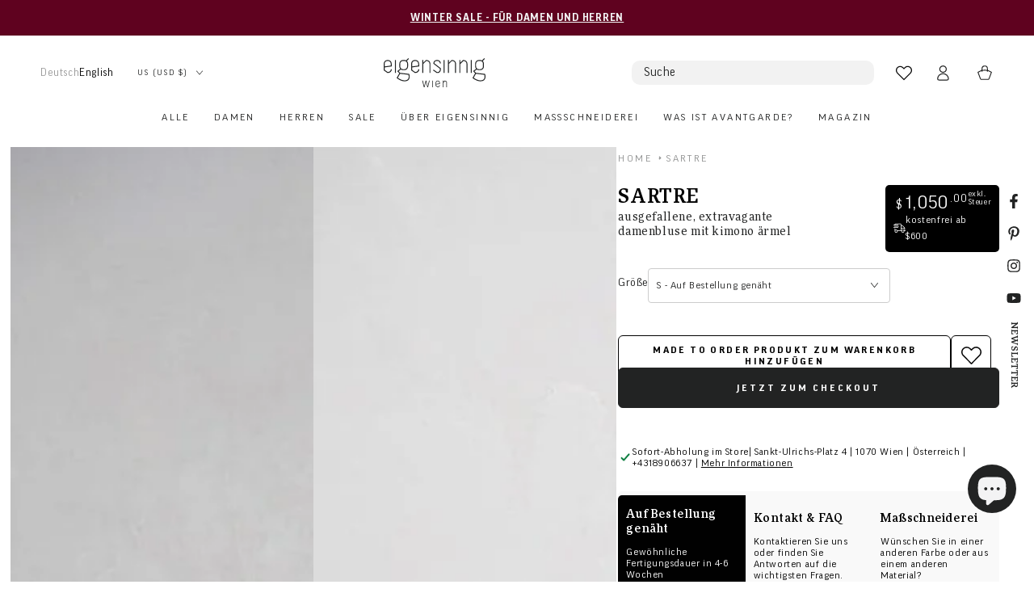

--- FILE ---
content_type: text/html; charset=utf-8
request_url: https://eigensinnig-wien.com/de-us/products/eigensinnig-wien-kimono-damen-bluse-sartre-tencel-grau?variant=48123967406423&section_id=template--25999862333783__main
body_size: 20057
content:
<section id="shopify-section-template--25999862333783__main" class="shopify-section section">
<link href="//eigensinnig-wien.com/cdn/shop/t/58/assets/section-main-product.css?v=98991041699249274961754489142" rel="stylesheet" type="text/css" media="all" />
<link href="//eigensinnig-wien.com/cdn/shop/t/58/assets/component-accordion.css?v=5234466532213842031754489035" rel="stylesheet" type="text/css" media="all" />
<link href="//eigensinnig-wien.com/cdn/shop/t/58/assets/component-price.css?v=44185223710761291901754489063" rel="stylesheet" type="text/css" media="all" />
<link href="//eigensinnig-wien.com/cdn/shop/t/58/assets/component-rte.css?v=131130028561094822841754489070" rel="stylesheet" type="text/css" media="all" />
<link href="//eigensinnig-wien.com/cdn/shop/t/58/assets/component-slider.css?v=43408997449528493651754489073" rel="stylesheet" type="text/css" media="all" />
<link href="//eigensinnig-wien.com/cdn/shop/t/58/assets/component-rating.css?v=173409050425969898561754489069" rel="stylesheet" type="text/css" media="all" />
<link href="//eigensinnig-wien.com/cdn/shop/t/58/assets/mit-main-product.css?v=221258455987486071760462816" rel="stylesheet" type="text/css" media="all" />

<link rel="stylesheet" href="//eigensinnig-wien.com/cdn/shop/t/58/assets/component-deferred-media.css?v=17808808663945790771754489046" media="print" onload="this.media='all'">
<link rel="stylesheet" href="//eigensinnig-wien.com/cdn/shop/t/58/assets/component-product-review.css?v=163880572521753681754489067" media="print" onload="this.media='all'"><style data-shopify>#shopify-section-template--25999862333783__main {
    --section-padding-top: 0px;
    --section-padding-bottom: 100px;
  }#Slider-Gallery-template--25999862333783__main {
      --force-image-ratio-percent: 150.00000000000003%;
    }

    #Slider-Gallery-template--25999862333783__main .media-mobile--adapt_first {
      padding-bottom: 150.00000000000003%;
    }


  @media screen and (min-width: 750px) {
    .product--thumbnail_slider #Slider-Gallery-template--25999862333783__main .media--adapt_first {
      padding-bottom: 150.00000000000003%;
    }
  }</style><section class="mit-page-width mit-main-product">
  <div class="product product--large product--left product--columns grid grid--1-col grid--2-col-tablet product--adapt product--mobile-adapt">
    <product-recently-viewed data-product-id="3941016273014" class="hidden"></product-recently-viewed>
    <div class="grid__item product__media-wrapper">
      <div class="ck-product-badge-mobile">
        <style data-shopify>
  .ck-product-badge-mobile {
      position: absolute;
      top: 8px;
      left: 8px;
      z-index: 9;
      display: none;
  }
  .ck-card__badge {
      display: flex;
      flex-direction: column;
      grid-row-gap: 1rem;
      max-width: 50%;
      margin-bottom: 8px;
  }
  @media screen and (max-width: 767px) {
    .ck-product-badge-mobile {
        display: block;
    }
    .ck-product-badge-desktop {
        display: none;
    }
    .ck-product-badge-mobile .badge {
        font-size: 1.1rem;
        padding: 0.5rem 1rem;
        padding-top: calc(0.5rem + var(--font-button-baseline));
    }
  }
</style>



  

  

  

  

  

  

  

  

  

  


      </div>
      <span id="ProductImages"></span>
      <media-gallery id="MediaGallery-template--25999862333783__main" role="region" class="product__media-gallery" aria-label="Galerie-Viewer" data-desktop-layout="columns">
        <div id="GalleryStatus-template--25999862333783__main" class="visually-hidden" role="status"></div>
        
          <product-gallery id="GalleryViewer-template--25999862333783__main" class="slider-mobile-gutter slider-mobile--overlay">
            <a class="skip-to-content-link button visually-hidden" href="#ProductInfo-template--25999862333783__main">
              Zu den Produktinformationen springen
            </a>
            <ul id="Slider-Gallery-template--25999862333783__main"
              class="product__media-list grid grid--1-col grid--1-col-tablet slider slider--mobile"
              role="list"
            >
              

               
                      
                
                
                 <li id="Slide-template--25999862333783__main-45034816602455"
                  class="product__media-item is-active grid__item slider__slide"
                  data-media-id="template--25999862333783__main-45034816602455"
                  data-media-position="1"
                  
                >
                  

<noscript><div class="media-wrapper">
      <div
        class="product__media media media--adapt media-mobile--adapt"
          style="--image-ratio-percent: 150.00000000000003%;"
        >
        <img src="//eigensinnig-wien.com/cdn/shop/files/eigensinnig-wien-sartre-einzigartige-damenbluse-mit-kimono-armeln-in-grau-48093513417047.jpg?v=1694139915&amp;width=1500" alt="eigensinnig wien | Sartre | Einzigartige Damenbluse mit Kimono Ärmeln in grau" srcset="//eigensinnig-wien.com/cdn/shop/files/eigensinnig-wien-sartre-einzigartige-damenbluse-mit-kimono-armeln-in-grau-48093513417047.jpg?v=1694139915&amp;width=165 165w, //eigensinnig-wien.com/cdn/shop/files/eigensinnig-wien-sartre-einzigartige-damenbluse-mit-kimono-armeln-in-grau-48093513417047.jpg?v=1694139915&amp;width=360 360w, //eigensinnig-wien.com/cdn/shop/files/eigensinnig-wien-sartre-einzigartige-damenbluse-mit-kimono-armeln-in-grau-48093513417047.jpg?v=1694139915&amp;width=535 535w, //eigensinnig-wien.com/cdn/shop/files/eigensinnig-wien-sartre-einzigartige-damenbluse-mit-kimono-armeln-in-grau-48093513417047.jpg?v=1694139915&amp;width=750 750w, //eigensinnig-wien.com/cdn/shop/files/eigensinnig-wien-sartre-einzigartige-damenbluse-mit-kimono-armeln-in-grau-48093513417047.jpg?v=1694139915&amp;width=1100 1100w, //eigensinnig-wien.com/cdn/shop/files/eigensinnig-wien-sartre-einzigartige-damenbluse-mit-kimono-armeln-in-grau-48093513417047.jpg?v=1694139915&amp;width=1500 1500w" width="1500" height="2250" loading="eager" fetchpriority="high" sizes="(min-width: 1600px) 975px, (min-width: 990px) calc(65.0vw - 10rem), (min-width: 750px) calc((100vw - 10rem) / 2), calc(100vw - 3rem)" is="lazy-image">
      </div>
    </div></noscript>

<modal-opener
  class="product__modal-opener product__modal-opener--image no-js-hidden"
  data-modal="#ProductModal-template--25999862333783__main"
><span class="product__media-icon motion-reduce" aria-hidden="true"><svg xmlns="http://www.w3.org/2000/svg" aria-hidden="true" focusable="false" class="icon icon-zoom" fill="none" viewBox="0 0 19 19">
      <path fill-rule="evenodd" clip-rule="evenodd" d="M4.66724 7.93978C4.66655 7.66364 4.88984 7.43922 5.16598 7.43853L10.6996 7.42464C10.9758 7.42395 11.2002 7.64724 11.2009 7.92339C11.2016 8.19953 10.9783 8.42395 10.7021 8.42464L5.16849 8.43852C4.89235 8.43922 4.66793 8.21592 4.66724 7.93978Z" fill="currentColor"/>
      <path fill-rule="evenodd" clip-rule="evenodd" d="M7.92576 4.66463C8.2019 4.66394 8.42632 4.88723 8.42702 5.16337L8.4409 10.697C8.44159 10.9732 8.2183 11.1976 7.94215 11.1983C7.66601 11.199 7.44159 10.9757 7.4409 10.6995L7.42702 5.16588C7.42633 4.88974 7.64962 4.66532 7.92576 4.66463Z" fill="currentColor"/>
      <path fill-rule="evenodd" clip-rule="evenodd" d="M12.8324 3.03011C10.1255 0.323296 5.73693 0.323296 3.03011 3.03011C0.323296 5.73693 0.323296 10.1256 3.03011 12.8324C5.73693 15.5392 10.1255 15.5392 12.8324 12.8324C15.5392 10.1256 15.5392 5.73693 12.8324 3.03011ZM2.32301 2.32301C5.42035 -0.774336 10.4421 -0.774336 13.5395 2.32301C16.6101 5.39361 16.6366 10.3556 13.619 13.4588L18.2473 18.0871C18.4426 18.2824 18.4426 18.599 18.2473 18.7943C18.0521 18.9895 17.7355 18.9895 17.5402 18.7943L12.8778 14.1318C9.76383 16.6223 5.20839 16.4249 2.32301 13.5395C-0.774335 10.4421 -0.774335 5.42035 2.32301 2.32301Z" fill="currentColor"/>
    </svg></span><div
    class="product__media image-animate media media--adapt media-mobile--adapt"
      style="--image-ratio-percent: 150.00000000000003%;"
    >
    <img src="//eigensinnig-wien.com/cdn/shop/files/eigensinnig-wien-sartre-einzigartige-damenbluse-mit-kimono-armeln-in-grau-48093513417047.jpg?v=1694139915&amp;width=1500" alt="eigensinnig wien | Sartre | Einzigartige Damenbluse mit Kimono Ärmeln in grau" srcset="//eigensinnig-wien.com/cdn/shop/files/eigensinnig-wien-sartre-einzigartige-damenbluse-mit-kimono-armeln-in-grau-48093513417047.jpg?v=1694139915&amp;width=165 165w, //eigensinnig-wien.com/cdn/shop/files/eigensinnig-wien-sartre-einzigartige-damenbluse-mit-kimono-armeln-in-grau-48093513417047.jpg?v=1694139915&amp;width=360 360w, //eigensinnig-wien.com/cdn/shop/files/eigensinnig-wien-sartre-einzigartige-damenbluse-mit-kimono-armeln-in-grau-48093513417047.jpg?v=1694139915&amp;width=535 535w, //eigensinnig-wien.com/cdn/shop/files/eigensinnig-wien-sartre-einzigartige-damenbluse-mit-kimono-armeln-in-grau-48093513417047.jpg?v=1694139915&amp;width=750 750w, //eigensinnig-wien.com/cdn/shop/files/eigensinnig-wien-sartre-einzigartige-damenbluse-mit-kimono-armeln-in-grau-48093513417047.jpg?v=1694139915&amp;width=1100 1100w, //eigensinnig-wien.com/cdn/shop/files/eigensinnig-wien-sartre-einzigartige-damenbluse-mit-kimono-armeln-in-grau-48093513417047.jpg?v=1694139915&amp;width=1500 1500w" width="1500" height="2250" loading="eager" fetchpriority="high" sizes="(min-width: 1600px) 975px, (min-width: 990px) calc(65.0vw - 10rem), (min-width: 750px) calc((100vw - 10rem) / 2), calc(100vw - 3rem)" is="lazy-image">
  </div><button class="product__media-toggle" type="button" aria-haspopup="dialog" data-media-id="45034816602455">
      <span class="visually-hidden">
          Medien {{ index }} in modal aufmachen
</span>
    </button></modal-opener>
                </li>

<li id="Slide-template--25999862333783__main-45028845617495"
                    class="product__media-item grid__item slider__slide"
                    data-media-id="template--25999862333783__main-45028845617495"
                    data-media-position="2"
                    
                  > 
                    

<noscript><div class="media-wrapper">
      <div
        class="product__media media media--adapt media-mobile--adapt"
          style="--image-ratio-percent: 150.00000000000003%;"
        >
        <img src="//eigensinnig-wien.com/cdn/shop/files/eigensinnig-wien-sartre-einzigartige-damenbluse-mit-kimono-armeln-in-grau-48093507715415.jpg?v=1694108409&amp;width=1500" alt="eigensinnig wien | Sartre | Einzigartige Damenbluse mit Kimono Ärmeln in grau" srcset="//eigensinnig-wien.com/cdn/shop/files/eigensinnig-wien-sartre-einzigartige-damenbluse-mit-kimono-armeln-in-grau-48093507715415.jpg?v=1694108409&amp;width=165 165w, //eigensinnig-wien.com/cdn/shop/files/eigensinnig-wien-sartre-einzigartige-damenbluse-mit-kimono-armeln-in-grau-48093507715415.jpg?v=1694108409&amp;width=360 360w, //eigensinnig-wien.com/cdn/shop/files/eigensinnig-wien-sartre-einzigartige-damenbluse-mit-kimono-armeln-in-grau-48093507715415.jpg?v=1694108409&amp;width=535 535w, //eigensinnig-wien.com/cdn/shop/files/eigensinnig-wien-sartre-einzigartige-damenbluse-mit-kimono-armeln-in-grau-48093507715415.jpg?v=1694108409&amp;width=750 750w, //eigensinnig-wien.com/cdn/shop/files/eigensinnig-wien-sartre-einzigartige-damenbluse-mit-kimono-armeln-in-grau-48093507715415.jpg?v=1694108409&amp;width=1100 1100w, //eigensinnig-wien.com/cdn/shop/files/eigensinnig-wien-sartre-einzigartige-damenbluse-mit-kimono-armeln-in-grau-48093507715415.jpg?v=1694108409&amp;width=1500 1500w" width="1500" height="2250" loading="lazy" fetchpriority="low" sizes="(min-width: 1600px) 975px, (min-width: 990px) calc(65.0vw - 10rem), (min-width: 750px) calc((100vw - 10rem) / 2), calc(100vw - 3rem)" is="lazy-image">
      </div>
    </div></noscript>

<modal-opener
  class="product__modal-opener product__modal-opener--image no-js-hidden"
  data-modal="#ProductModal-template--25999862333783__main"
><span class="product__media-icon motion-reduce" aria-hidden="true"><svg xmlns="http://www.w3.org/2000/svg" aria-hidden="true" focusable="false" class="icon icon-zoom" fill="none" viewBox="0 0 19 19">
      <path fill-rule="evenodd" clip-rule="evenodd" d="M4.66724 7.93978C4.66655 7.66364 4.88984 7.43922 5.16598 7.43853L10.6996 7.42464C10.9758 7.42395 11.2002 7.64724 11.2009 7.92339C11.2016 8.19953 10.9783 8.42395 10.7021 8.42464L5.16849 8.43852C4.89235 8.43922 4.66793 8.21592 4.66724 7.93978Z" fill="currentColor"/>
      <path fill-rule="evenodd" clip-rule="evenodd" d="M7.92576 4.66463C8.2019 4.66394 8.42632 4.88723 8.42702 5.16337L8.4409 10.697C8.44159 10.9732 8.2183 11.1976 7.94215 11.1983C7.66601 11.199 7.44159 10.9757 7.4409 10.6995L7.42702 5.16588C7.42633 4.88974 7.64962 4.66532 7.92576 4.66463Z" fill="currentColor"/>
      <path fill-rule="evenodd" clip-rule="evenodd" d="M12.8324 3.03011C10.1255 0.323296 5.73693 0.323296 3.03011 3.03011C0.323296 5.73693 0.323296 10.1256 3.03011 12.8324C5.73693 15.5392 10.1255 15.5392 12.8324 12.8324C15.5392 10.1256 15.5392 5.73693 12.8324 3.03011ZM2.32301 2.32301C5.42035 -0.774336 10.4421 -0.774336 13.5395 2.32301C16.6101 5.39361 16.6366 10.3556 13.619 13.4588L18.2473 18.0871C18.4426 18.2824 18.4426 18.599 18.2473 18.7943C18.0521 18.9895 17.7355 18.9895 17.5402 18.7943L12.8778 14.1318C9.76383 16.6223 5.20839 16.4249 2.32301 13.5395C-0.774335 10.4421 -0.774335 5.42035 2.32301 2.32301Z" fill="currentColor"/>
    </svg></span><div
    class="product__media image-animate media media--adapt media-mobile--adapt"
      style="--image-ratio-percent: 150.00000000000003%;"
    >
    <img src="//eigensinnig-wien.com/cdn/shop/files/eigensinnig-wien-sartre-einzigartige-damenbluse-mit-kimono-armeln-in-grau-48093507715415.jpg?v=1694108409&amp;width=1500" alt="eigensinnig wien | Sartre | Einzigartige Damenbluse mit Kimono Ärmeln in grau" srcset="//eigensinnig-wien.com/cdn/shop/files/eigensinnig-wien-sartre-einzigartige-damenbluse-mit-kimono-armeln-in-grau-48093507715415.jpg?v=1694108409&amp;width=165 165w, //eigensinnig-wien.com/cdn/shop/files/eigensinnig-wien-sartre-einzigartige-damenbluse-mit-kimono-armeln-in-grau-48093507715415.jpg?v=1694108409&amp;width=360 360w, //eigensinnig-wien.com/cdn/shop/files/eigensinnig-wien-sartre-einzigartige-damenbluse-mit-kimono-armeln-in-grau-48093507715415.jpg?v=1694108409&amp;width=535 535w, //eigensinnig-wien.com/cdn/shop/files/eigensinnig-wien-sartre-einzigartige-damenbluse-mit-kimono-armeln-in-grau-48093507715415.jpg?v=1694108409&amp;width=750 750w, //eigensinnig-wien.com/cdn/shop/files/eigensinnig-wien-sartre-einzigartige-damenbluse-mit-kimono-armeln-in-grau-48093507715415.jpg?v=1694108409&amp;width=1100 1100w, //eigensinnig-wien.com/cdn/shop/files/eigensinnig-wien-sartre-einzigartige-damenbluse-mit-kimono-armeln-in-grau-48093507715415.jpg?v=1694108409&amp;width=1500 1500w" width="1500" height="2250" loading="lazy" fetchpriority="low" sizes="(min-width: 1600px) 975px, (min-width: 990px) calc(65.0vw - 10rem), (min-width: 750px) calc((100vw - 10rem) / 2), calc(100vw - 3rem)" is="lazy-image">
  </div><button class="product__media-toggle" type="button" aria-haspopup="dialog" data-media-id="45028845617495">
      <span class="visually-hidden">Medien 2 in modal aufmachen
</span>
    </button></modal-opener>
                  </li>
<li id="Slide-template--25999862333783__main-45034816667991"
                    class="product__media-item grid__item slider__slide"
                    data-media-id="template--25999862333783__main-45034816667991"
                    data-media-position="3"
                    
                  > 
                    

<noscript><div class="media-wrapper">
      <div
        class="product__media media media--adapt media-mobile--adapt"
          style="--image-ratio-percent: 150.00000000000003%;"
        >
        <img src="//eigensinnig-wien.com/cdn/shop/files/eigensinnig-wien-sartre-einzigartige-damenbluse-mit-kimono-armeln-in-grau-48093513384279.jpg?v=1694139917&amp;width=1500" alt="eigensinnig wien | Sartre | Einzigartige Damenbluse mit Kimono Ärmeln in grau" srcset="//eigensinnig-wien.com/cdn/shop/files/eigensinnig-wien-sartre-einzigartige-damenbluse-mit-kimono-armeln-in-grau-48093513384279.jpg?v=1694139917&amp;width=165 165w, //eigensinnig-wien.com/cdn/shop/files/eigensinnig-wien-sartre-einzigartige-damenbluse-mit-kimono-armeln-in-grau-48093513384279.jpg?v=1694139917&amp;width=360 360w, //eigensinnig-wien.com/cdn/shop/files/eigensinnig-wien-sartre-einzigartige-damenbluse-mit-kimono-armeln-in-grau-48093513384279.jpg?v=1694139917&amp;width=535 535w, //eigensinnig-wien.com/cdn/shop/files/eigensinnig-wien-sartre-einzigartige-damenbluse-mit-kimono-armeln-in-grau-48093513384279.jpg?v=1694139917&amp;width=750 750w, //eigensinnig-wien.com/cdn/shop/files/eigensinnig-wien-sartre-einzigartige-damenbluse-mit-kimono-armeln-in-grau-48093513384279.jpg?v=1694139917&amp;width=1100 1100w, //eigensinnig-wien.com/cdn/shop/files/eigensinnig-wien-sartre-einzigartige-damenbluse-mit-kimono-armeln-in-grau-48093513384279.jpg?v=1694139917&amp;width=1500 1500w" width="1500" height="2250" loading="lazy" fetchpriority="low" sizes="(min-width: 1600px) 975px, (min-width: 990px) calc(65.0vw - 10rem), (min-width: 750px) calc((100vw - 10rem) / 2), calc(100vw - 3rem)" is="lazy-image">
      </div>
    </div></noscript>

<modal-opener
  class="product__modal-opener product__modal-opener--image no-js-hidden"
  data-modal="#ProductModal-template--25999862333783__main"
><span class="product__media-icon motion-reduce" aria-hidden="true"><svg xmlns="http://www.w3.org/2000/svg" aria-hidden="true" focusable="false" class="icon icon-zoom" fill="none" viewBox="0 0 19 19">
      <path fill-rule="evenodd" clip-rule="evenodd" d="M4.66724 7.93978C4.66655 7.66364 4.88984 7.43922 5.16598 7.43853L10.6996 7.42464C10.9758 7.42395 11.2002 7.64724 11.2009 7.92339C11.2016 8.19953 10.9783 8.42395 10.7021 8.42464L5.16849 8.43852C4.89235 8.43922 4.66793 8.21592 4.66724 7.93978Z" fill="currentColor"/>
      <path fill-rule="evenodd" clip-rule="evenodd" d="M7.92576 4.66463C8.2019 4.66394 8.42632 4.88723 8.42702 5.16337L8.4409 10.697C8.44159 10.9732 8.2183 11.1976 7.94215 11.1983C7.66601 11.199 7.44159 10.9757 7.4409 10.6995L7.42702 5.16588C7.42633 4.88974 7.64962 4.66532 7.92576 4.66463Z" fill="currentColor"/>
      <path fill-rule="evenodd" clip-rule="evenodd" d="M12.8324 3.03011C10.1255 0.323296 5.73693 0.323296 3.03011 3.03011C0.323296 5.73693 0.323296 10.1256 3.03011 12.8324C5.73693 15.5392 10.1255 15.5392 12.8324 12.8324C15.5392 10.1256 15.5392 5.73693 12.8324 3.03011ZM2.32301 2.32301C5.42035 -0.774336 10.4421 -0.774336 13.5395 2.32301C16.6101 5.39361 16.6366 10.3556 13.619 13.4588L18.2473 18.0871C18.4426 18.2824 18.4426 18.599 18.2473 18.7943C18.0521 18.9895 17.7355 18.9895 17.5402 18.7943L12.8778 14.1318C9.76383 16.6223 5.20839 16.4249 2.32301 13.5395C-0.774335 10.4421 -0.774335 5.42035 2.32301 2.32301Z" fill="currentColor"/>
    </svg></span><div
    class="product__media image-animate media media--adapt media-mobile--adapt"
      style="--image-ratio-percent: 150.00000000000003%;"
    >
    <img src="//eigensinnig-wien.com/cdn/shop/files/eigensinnig-wien-sartre-einzigartige-damenbluse-mit-kimono-armeln-in-grau-48093513384279.jpg?v=1694139917&amp;width=1500" alt="eigensinnig wien | Sartre | Einzigartige Damenbluse mit Kimono Ärmeln in grau" srcset="//eigensinnig-wien.com/cdn/shop/files/eigensinnig-wien-sartre-einzigartige-damenbluse-mit-kimono-armeln-in-grau-48093513384279.jpg?v=1694139917&amp;width=165 165w, //eigensinnig-wien.com/cdn/shop/files/eigensinnig-wien-sartre-einzigartige-damenbluse-mit-kimono-armeln-in-grau-48093513384279.jpg?v=1694139917&amp;width=360 360w, //eigensinnig-wien.com/cdn/shop/files/eigensinnig-wien-sartre-einzigartige-damenbluse-mit-kimono-armeln-in-grau-48093513384279.jpg?v=1694139917&amp;width=535 535w, //eigensinnig-wien.com/cdn/shop/files/eigensinnig-wien-sartre-einzigartige-damenbluse-mit-kimono-armeln-in-grau-48093513384279.jpg?v=1694139917&amp;width=750 750w, //eigensinnig-wien.com/cdn/shop/files/eigensinnig-wien-sartre-einzigartige-damenbluse-mit-kimono-armeln-in-grau-48093513384279.jpg?v=1694139917&amp;width=1100 1100w, //eigensinnig-wien.com/cdn/shop/files/eigensinnig-wien-sartre-einzigartige-damenbluse-mit-kimono-armeln-in-grau-48093513384279.jpg?v=1694139917&amp;width=1500 1500w" width="1500" height="2250" loading="lazy" fetchpriority="low" sizes="(min-width: 1600px) 975px, (min-width: 990px) calc(65.0vw - 10rem), (min-width: 750px) calc((100vw - 10rem) / 2), calc(100vw - 3rem)" is="lazy-image">
  </div><button class="product__media-toggle" type="button" aria-haspopup="dialog" data-media-id="45034816667991">
      <span class="visually-hidden">Medien 3 in modal aufmachen
</span>
    </button></modal-opener>
                  </li>
<li id="Slide-template--25999862333783__main-45034763682135"
                    class="product__media-item grid__item slider__slide"
                    data-media-id="template--25999862333783__main-45034763682135"
                    data-media-position="4"
                    
                  > 
                    

<noscript><div class="media-wrapper">
      <div
        class="product__media media media--adapt media-mobile--adapt"
          style="--image-ratio-percent: 150.00000000000003%;"
        >
        <img src="//eigensinnig-wien.com/cdn/shop/files/eigensinnig-wien-sartre-einzigartige-damenbluse-mit-kimono-armeln-in-grau-48093507813719.jpg?v=1694139552&amp;width=1500" alt="eigensinnig wien | Sartre | Einzigartige Damenbluse mit Kimono Ärmeln in grau" srcset="//eigensinnig-wien.com/cdn/shop/files/eigensinnig-wien-sartre-einzigartige-damenbluse-mit-kimono-armeln-in-grau-48093507813719.jpg?v=1694139552&amp;width=165 165w, //eigensinnig-wien.com/cdn/shop/files/eigensinnig-wien-sartre-einzigartige-damenbluse-mit-kimono-armeln-in-grau-48093507813719.jpg?v=1694139552&amp;width=360 360w, //eigensinnig-wien.com/cdn/shop/files/eigensinnig-wien-sartre-einzigartige-damenbluse-mit-kimono-armeln-in-grau-48093507813719.jpg?v=1694139552&amp;width=535 535w, //eigensinnig-wien.com/cdn/shop/files/eigensinnig-wien-sartre-einzigartige-damenbluse-mit-kimono-armeln-in-grau-48093507813719.jpg?v=1694139552&amp;width=750 750w, //eigensinnig-wien.com/cdn/shop/files/eigensinnig-wien-sartre-einzigartige-damenbluse-mit-kimono-armeln-in-grau-48093507813719.jpg?v=1694139552&amp;width=1100 1100w, //eigensinnig-wien.com/cdn/shop/files/eigensinnig-wien-sartre-einzigartige-damenbluse-mit-kimono-armeln-in-grau-48093507813719.jpg?v=1694139552&amp;width=1500 1500w" width="1500" height="2250" loading="lazy" fetchpriority="low" sizes="(min-width: 1600px) 975px, (min-width: 990px) calc(65.0vw - 10rem), (min-width: 750px) calc((100vw - 10rem) / 2), calc(100vw - 3rem)" is="lazy-image">
      </div>
    </div></noscript>

<modal-opener
  class="product__modal-opener product__modal-opener--image no-js-hidden"
  data-modal="#ProductModal-template--25999862333783__main"
><span class="product__media-icon motion-reduce" aria-hidden="true"><svg xmlns="http://www.w3.org/2000/svg" aria-hidden="true" focusable="false" class="icon icon-zoom" fill="none" viewBox="0 0 19 19">
      <path fill-rule="evenodd" clip-rule="evenodd" d="M4.66724 7.93978C4.66655 7.66364 4.88984 7.43922 5.16598 7.43853L10.6996 7.42464C10.9758 7.42395 11.2002 7.64724 11.2009 7.92339C11.2016 8.19953 10.9783 8.42395 10.7021 8.42464L5.16849 8.43852C4.89235 8.43922 4.66793 8.21592 4.66724 7.93978Z" fill="currentColor"/>
      <path fill-rule="evenodd" clip-rule="evenodd" d="M7.92576 4.66463C8.2019 4.66394 8.42632 4.88723 8.42702 5.16337L8.4409 10.697C8.44159 10.9732 8.2183 11.1976 7.94215 11.1983C7.66601 11.199 7.44159 10.9757 7.4409 10.6995L7.42702 5.16588C7.42633 4.88974 7.64962 4.66532 7.92576 4.66463Z" fill="currentColor"/>
      <path fill-rule="evenodd" clip-rule="evenodd" d="M12.8324 3.03011C10.1255 0.323296 5.73693 0.323296 3.03011 3.03011C0.323296 5.73693 0.323296 10.1256 3.03011 12.8324C5.73693 15.5392 10.1255 15.5392 12.8324 12.8324C15.5392 10.1256 15.5392 5.73693 12.8324 3.03011ZM2.32301 2.32301C5.42035 -0.774336 10.4421 -0.774336 13.5395 2.32301C16.6101 5.39361 16.6366 10.3556 13.619 13.4588L18.2473 18.0871C18.4426 18.2824 18.4426 18.599 18.2473 18.7943C18.0521 18.9895 17.7355 18.9895 17.5402 18.7943L12.8778 14.1318C9.76383 16.6223 5.20839 16.4249 2.32301 13.5395C-0.774335 10.4421 -0.774335 5.42035 2.32301 2.32301Z" fill="currentColor"/>
    </svg></span><div
    class="product__media image-animate media media--adapt media-mobile--adapt"
      style="--image-ratio-percent: 150.00000000000003%;"
    >
    <img src="//eigensinnig-wien.com/cdn/shop/files/eigensinnig-wien-sartre-einzigartige-damenbluse-mit-kimono-armeln-in-grau-48093507813719.jpg?v=1694139552&amp;width=1500" alt="eigensinnig wien | Sartre | Einzigartige Damenbluse mit Kimono Ärmeln in grau" srcset="//eigensinnig-wien.com/cdn/shop/files/eigensinnig-wien-sartre-einzigartige-damenbluse-mit-kimono-armeln-in-grau-48093507813719.jpg?v=1694139552&amp;width=165 165w, //eigensinnig-wien.com/cdn/shop/files/eigensinnig-wien-sartre-einzigartige-damenbluse-mit-kimono-armeln-in-grau-48093507813719.jpg?v=1694139552&amp;width=360 360w, //eigensinnig-wien.com/cdn/shop/files/eigensinnig-wien-sartre-einzigartige-damenbluse-mit-kimono-armeln-in-grau-48093507813719.jpg?v=1694139552&amp;width=535 535w, //eigensinnig-wien.com/cdn/shop/files/eigensinnig-wien-sartre-einzigartige-damenbluse-mit-kimono-armeln-in-grau-48093507813719.jpg?v=1694139552&amp;width=750 750w, //eigensinnig-wien.com/cdn/shop/files/eigensinnig-wien-sartre-einzigartige-damenbluse-mit-kimono-armeln-in-grau-48093507813719.jpg?v=1694139552&amp;width=1100 1100w, //eigensinnig-wien.com/cdn/shop/files/eigensinnig-wien-sartre-einzigartige-damenbluse-mit-kimono-armeln-in-grau-48093507813719.jpg?v=1694139552&amp;width=1500 1500w" width="1500" height="2250" loading="lazy" fetchpriority="low" sizes="(min-width: 1600px) 975px, (min-width: 990px) calc(65.0vw - 10rem), (min-width: 750px) calc((100vw - 10rem) / 2), calc(100vw - 3rem)" is="lazy-image">
  </div><button class="product__media-toggle" type="button" aria-haspopup="dialog" data-media-id="45034763682135">
      <span class="visually-hidden">Medien 4 in modal aufmachen
</span>
    </button></modal-opener>
                  </li>
<li id="Slide-template--25999862333783__main-45034841637207"
                    class="product__media-item grid__item slider__slide"
                    data-media-id="template--25999862333783__main-45034841637207"
                    data-media-position="5"
                    
                  > 
                    

<noscript><div class="media-wrapper">
      <div
        class="product__media media media--adapt media-mobile--adapt"
          style="--image-ratio-percent: 150.00000000000003%;"
        >
        <img src="//eigensinnig-wien.com/cdn/shop/files/eigensinnig-wien-sartre-einzigartige-damenbluse-mit-kimono-armeln-in-grau-48093513810263.jpg?v=1694140079&amp;width=1500" alt="eigensinnig wien | Sartre | Einzigartige Damenbluse mit Kimono Ärmeln in grau" srcset="//eigensinnig-wien.com/cdn/shop/files/eigensinnig-wien-sartre-einzigartige-damenbluse-mit-kimono-armeln-in-grau-48093513810263.jpg?v=1694140079&amp;width=165 165w, //eigensinnig-wien.com/cdn/shop/files/eigensinnig-wien-sartre-einzigartige-damenbluse-mit-kimono-armeln-in-grau-48093513810263.jpg?v=1694140079&amp;width=360 360w, //eigensinnig-wien.com/cdn/shop/files/eigensinnig-wien-sartre-einzigartige-damenbluse-mit-kimono-armeln-in-grau-48093513810263.jpg?v=1694140079&amp;width=535 535w, //eigensinnig-wien.com/cdn/shop/files/eigensinnig-wien-sartre-einzigartige-damenbluse-mit-kimono-armeln-in-grau-48093513810263.jpg?v=1694140079&amp;width=750 750w, //eigensinnig-wien.com/cdn/shop/files/eigensinnig-wien-sartre-einzigartige-damenbluse-mit-kimono-armeln-in-grau-48093513810263.jpg?v=1694140079&amp;width=1100 1100w, //eigensinnig-wien.com/cdn/shop/files/eigensinnig-wien-sartre-einzigartige-damenbluse-mit-kimono-armeln-in-grau-48093513810263.jpg?v=1694140079&amp;width=1500 1500w" width="1500" height="2250" loading="lazy" fetchpriority="low" sizes="(min-width: 1600px) 975px, (min-width: 990px) calc(65.0vw - 10rem), (min-width: 750px) calc((100vw - 10rem) / 2), calc(100vw - 3rem)" is="lazy-image">
      </div>
    </div></noscript>

<modal-opener
  class="product__modal-opener product__modal-opener--image no-js-hidden"
  data-modal="#ProductModal-template--25999862333783__main"
><span class="product__media-icon motion-reduce" aria-hidden="true"><svg xmlns="http://www.w3.org/2000/svg" aria-hidden="true" focusable="false" class="icon icon-zoom" fill="none" viewBox="0 0 19 19">
      <path fill-rule="evenodd" clip-rule="evenodd" d="M4.66724 7.93978C4.66655 7.66364 4.88984 7.43922 5.16598 7.43853L10.6996 7.42464C10.9758 7.42395 11.2002 7.64724 11.2009 7.92339C11.2016 8.19953 10.9783 8.42395 10.7021 8.42464L5.16849 8.43852C4.89235 8.43922 4.66793 8.21592 4.66724 7.93978Z" fill="currentColor"/>
      <path fill-rule="evenodd" clip-rule="evenodd" d="M7.92576 4.66463C8.2019 4.66394 8.42632 4.88723 8.42702 5.16337L8.4409 10.697C8.44159 10.9732 8.2183 11.1976 7.94215 11.1983C7.66601 11.199 7.44159 10.9757 7.4409 10.6995L7.42702 5.16588C7.42633 4.88974 7.64962 4.66532 7.92576 4.66463Z" fill="currentColor"/>
      <path fill-rule="evenodd" clip-rule="evenodd" d="M12.8324 3.03011C10.1255 0.323296 5.73693 0.323296 3.03011 3.03011C0.323296 5.73693 0.323296 10.1256 3.03011 12.8324C5.73693 15.5392 10.1255 15.5392 12.8324 12.8324C15.5392 10.1256 15.5392 5.73693 12.8324 3.03011ZM2.32301 2.32301C5.42035 -0.774336 10.4421 -0.774336 13.5395 2.32301C16.6101 5.39361 16.6366 10.3556 13.619 13.4588L18.2473 18.0871C18.4426 18.2824 18.4426 18.599 18.2473 18.7943C18.0521 18.9895 17.7355 18.9895 17.5402 18.7943L12.8778 14.1318C9.76383 16.6223 5.20839 16.4249 2.32301 13.5395C-0.774335 10.4421 -0.774335 5.42035 2.32301 2.32301Z" fill="currentColor"/>
    </svg></span><div
    class="product__media image-animate media media--adapt media-mobile--adapt"
      style="--image-ratio-percent: 150.00000000000003%;"
    >
    <img src="//eigensinnig-wien.com/cdn/shop/files/eigensinnig-wien-sartre-einzigartige-damenbluse-mit-kimono-armeln-in-grau-48093513810263.jpg?v=1694140079&amp;width=1500" alt="eigensinnig wien | Sartre | Einzigartige Damenbluse mit Kimono Ärmeln in grau" srcset="//eigensinnig-wien.com/cdn/shop/files/eigensinnig-wien-sartre-einzigartige-damenbluse-mit-kimono-armeln-in-grau-48093513810263.jpg?v=1694140079&amp;width=165 165w, //eigensinnig-wien.com/cdn/shop/files/eigensinnig-wien-sartre-einzigartige-damenbluse-mit-kimono-armeln-in-grau-48093513810263.jpg?v=1694140079&amp;width=360 360w, //eigensinnig-wien.com/cdn/shop/files/eigensinnig-wien-sartre-einzigartige-damenbluse-mit-kimono-armeln-in-grau-48093513810263.jpg?v=1694140079&amp;width=535 535w, //eigensinnig-wien.com/cdn/shop/files/eigensinnig-wien-sartre-einzigartige-damenbluse-mit-kimono-armeln-in-grau-48093513810263.jpg?v=1694140079&amp;width=750 750w, //eigensinnig-wien.com/cdn/shop/files/eigensinnig-wien-sartre-einzigartige-damenbluse-mit-kimono-armeln-in-grau-48093513810263.jpg?v=1694140079&amp;width=1100 1100w, //eigensinnig-wien.com/cdn/shop/files/eigensinnig-wien-sartre-einzigartige-damenbluse-mit-kimono-armeln-in-grau-48093513810263.jpg?v=1694140079&amp;width=1500 1500w" width="1500" height="2250" loading="lazy" fetchpriority="low" sizes="(min-width: 1600px) 975px, (min-width: 990px) calc(65.0vw - 10rem), (min-width: 750px) calc((100vw - 10rem) / 2), calc(100vw - 3rem)" is="lazy-image">
  </div><button class="product__media-toggle" type="button" aria-haspopup="dialog" data-media-id="45034841637207">
      <span class="visually-hidden">Medien 5 in modal aufmachen
</span>
    </button></modal-opener>
                  </li>
<li id="Slide-template--25999862333783__main-45034842161495"
                    class="product__media-item grid__item slider__slide"
                    data-media-id="template--25999862333783__main-45034842161495"
                    data-media-position="6"
                    
                  > 
                    

<noscript><div class="media-wrapper">
      <div
        class="product__media media media--adapt media-mobile--adapt"
          style="--image-ratio-percent: 150.00000000000003%;"
        >
        <img src="//eigensinnig-wien.com/cdn/shop/files/eigensinnig-wien-sartre-einzigartige-damenbluse-mit-kimono-armeln-in-grau-48093513974103.jpg?v=1694140082&amp;width=1500" alt="eigensinnig wien | Sartre | Einzigartige Damenbluse mit Kimono Ärmeln in grau" srcset="//eigensinnig-wien.com/cdn/shop/files/eigensinnig-wien-sartre-einzigartige-damenbluse-mit-kimono-armeln-in-grau-48093513974103.jpg?v=1694140082&amp;width=165 165w, //eigensinnig-wien.com/cdn/shop/files/eigensinnig-wien-sartre-einzigartige-damenbluse-mit-kimono-armeln-in-grau-48093513974103.jpg?v=1694140082&amp;width=360 360w, //eigensinnig-wien.com/cdn/shop/files/eigensinnig-wien-sartre-einzigartige-damenbluse-mit-kimono-armeln-in-grau-48093513974103.jpg?v=1694140082&amp;width=535 535w, //eigensinnig-wien.com/cdn/shop/files/eigensinnig-wien-sartre-einzigartige-damenbluse-mit-kimono-armeln-in-grau-48093513974103.jpg?v=1694140082&amp;width=750 750w, //eigensinnig-wien.com/cdn/shop/files/eigensinnig-wien-sartre-einzigartige-damenbluse-mit-kimono-armeln-in-grau-48093513974103.jpg?v=1694140082&amp;width=1100 1100w, //eigensinnig-wien.com/cdn/shop/files/eigensinnig-wien-sartre-einzigartige-damenbluse-mit-kimono-armeln-in-grau-48093513974103.jpg?v=1694140082&amp;width=1500 1500w" width="1500" height="2250" loading="lazy" fetchpriority="low" sizes="(min-width: 1600px) 975px, (min-width: 990px) calc(65.0vw - 10rem), (min-width: 750px) calc((100vw - 10rem) / 2), calc(100vw - 3rem)" is="lazy-image">
      </div>
    </div></noscript>

<modal-opener
  class="product__modal-opener product__modal-opener--image no-js-hidden"
  data-modal="#ProductModal-template--25999862333783__main"
><span class="product__media-icon motion-reduce" aria-hidden="true"><svg xmlns="http://www.w3.org/2000/svg" aria-hidden="true" focusable="false" class="icon icon-zoom" fill="none" viewBox="0 0 19 19">
      <path fill-rule="evenodd" clip-rule="evenodd" d="M4.66724 7.93978C4.66655 7.66364 4.88984 7.43922 5.16598 7.43853L10.6996 7.42464C10.9758 7.42395 11.2002 7.64724 11.2009 7.92339C11.2016 8.19953 10.9783 8.42395 10.7021 8.42464L5.16849 8.43852C4.89235 8.43922 4.66793 8.21592 4.66724 7.93978Z" fill="currentColor"/>
      <path fill-rule="evenodd" clip-rule="evenodd" d="M7.92576 4.66463C8.2019 4.66394 8.42632 4.88723 8.42702 5.16337L8.4409 10.697C8.44159 10.9732 8.2183 11.1976 7.94215 11.1983C7.66601 11.199 7.44159 10.9757 7.4409 10.6995L7.42702 5.16588C7.42633 4.88974 7.64962 4.66532 7.92576 4.66463Z" fill="currentColor"/>
      <path fill-rule="evenodd" clip-rule="evenodd" d="M12.8324 3.03011C10.1255 0.323296 5.73693 0.323296 3.03011 3.03011C0.323296 5.73693 0.323296 10.1256 3.03011 12.8324C5.73693 15.5392 10.1255 15.5392 12.8324 12.8324C15.5392 10.1256 15.5392 5.73693 12.8324 3.03011ZM2.32301 2.32301C5.42035 -0.774336 10.4421 -0.774336 13.5395 2.32301C16.6101 5.39361 16.6366 10.3556 13.619 13.4588L18.2473 18.0871C18.4426 18.2824 18.4426 18.599 18.2473 18.7943C18.0521 18.9895 17.7355 18.9895 17.5402 18.7943L12.8778 14.1318C9.76383 16.6223 5.20839 16.4249 2.32301 13.5395C-0.774335 10.4421 -0.774335 5.42035 2.32301 2.32301Z" fill="currentColor"/>
    </svg></span><div
    class="product__media image-animate media media--adapt media-mobile--adapt"
      style="--image-ratio-percent: 150.00000000000003%;"
    >
    <img src="//eigensinnig-wien.com/cdn/shop/files/eigensinnig-wien-sartre-einzigartige-damenbluse-mit-kimono-armeln-in-grau-48093513974103.jpg?v=1694140082&amp;width=1500" alt="eigensinnig wien | Sartre | Einzigartige Damenbluse mit Kimono Ärmeln in grau" srcset="//eigensinnig-wien.com/cdn/shop/files/eigensinnig-wien-sartre-einzigartige-damenbluse-mit-kimono-armeln-in-grau-48093513974103.jpg?v=1694140082&amp;width=165 165w, //eigensinnig-wien.com/cdn/shop/files/eigensinnig-wien-sartre-einzigartige-damenbluse-mit-kimono-armeln-in-grau-48093513974103.jpg?v=1694140082&amp;width=360 360w, //eigensinnig-wien.com/cdn/shop/files/eigensinnig-wien-sartre-einzigartige-damenbluse-mit-kimono-armeln-in-grau-48093513974103.jpg?v=1694140082&amp;width=535 535w, //eigensinnig-wien.com/cdn/shop/files/eigensinnig-wien-sartre-einzigartige-damenbluse-mit-kimono-armeln-in-grau-48093513974103.jpg?v=1694140082&amp;width=750 750w, //eigensinnig-wien.com/cdn/shop/files/eigensinnig-wien-sartre-einzigartige-damenbluse-mit-kimono-armeln-in-grau-48093513974103.jpg?v=1694140082&amp;width=1100 1100w, //eigensinnig-wien.com/cdn/shop/files/eigensinnig-wien-sartre-einzigartige-damenbluse-mit-kimono-armeln-in-grau-48093513974103.jpg?v=1694140082&amp;width=1500 1500w" width="1500" height="2250" loading="lazy" fetchpriority="low" sizes="(min-width: 1600px) 975px, (min-width: 990px) calc(65.0vw - 10rem), (min-width: 750px) calc((100vw - 10rem) / 2), calc(100vw - 3rem)" is="lazy-image">
  </div><button class="product__media-toggle" type="button" aria-haspopup="dialog" data-media-id="45034842161495">
      <span class="visually-hidden">Medien 6 in modal aufmachen
</span>
    </button></modal-opener>
                  </li>
<li id="Slide-template--25999862333783__main-45034704044375"
                    class="product__media-item grid__item slider__slide"
                    data-media-id="template--25999862333783__main-45034704044375"
                    data-media-position="7"
                    
                  > 
                    

<noscript><div class="media-wrapper">
      <div
        class="product__media media media--adapt media-mobile--adapt"
          style="--image-ratio-percent: 150.00000000000003%;"
        >
        <img src="//eigensinnig-wien.com/cdn/shop/files/eigensinnig-wien-sartre-einzigartige-damenbluse-mit-kimono-armeln-in-grau-48093513351511.jpg?v=1694139200&amp;width=1500" alt="eigensinnig wien | Sartre | Einzigartige Damenbluse mit Kimono Ärmeln in grau" srcset="//eigensinnig-wien.com/cdn/shop/files/eigensinnig-wien-sartre-einzigartige-damenbluse-mit-kimono-armeln-in-grau-48093513351511.jpg?v=1694139200&amp;width=165 165w, //eigensinnig-wien.com/cdn/shop/files/eigensinnig-wien-sartre-einzigartige-damenbluse-mit-kimono-armeln-in-grau-48093513351511.jpg?v=1694139200&amp;width=360 360w, //eigensinnig-wien.com/cdn/shop/files/eigensinnig-wien-sartre-einzigartige-damenbluse-mit-kimono-armeln-in-grau-48093513351511.jpg?v=1694139200&amp;width=535 535w, //eigensinnig-wien.com/cdn/shop/files/eigensinnig-wien-sartre-einzigartige-damenbluse-mit-kimono-armeln-in-grau-48093513351511.jpg?v=1694139200&amp;width=750 750w, //eigensinnig-wien.com/cdn/shop/files/eigensinnig-wien-sartre-einzigartige-damenbluse-mit-kimono-armeln-in-grau-48093513351511.jpg?v=1694139200&amp;width=1100 1100w, //eigensinnig-wien.com/cdn/shop/files/eigensinnig-wien-sartre-einzigartige-damenbluse-mit-kimono-armeln-in-grau-48093513351511.jpg?v=1694139200&amp;width=1500 1500w" width="1500" height="2250" loading="lazy" fetchpriority="low" sizes="(min-width: 1600px) 975px, (min-width: 990px) calc(65.0vw - 10rem), (min-width: 750px) calc((100vw - 10rem) / 2), calc(100vw - 3rem)" is="lazy-image">
      </div>
    </div></noscript>

<modal-opener
  class="product__modal-opener product__modal-opener--image no-js-hidden"
  data-modal="#ProductModal-template--25999862333783__main"
><span class="product__media-icon motion-reduce" aria-hidden="true"><svg xmlns="http://www.w3.org/2000/svg" aria-hidden="true" focusable="false" class="icon icon-zoom" fill="none" viewBox="0 0 19 19">
      <path fill-rule="evenodd" clip-rule="evenodd" d="M4.66724 7.93978C4.66655 7.66364 4.88984 7.43922 5.16598 7.43853L10.6996 7.42464C10.9758 7.42395 11.2002 7.64724 11.2009 7.92339C11.2016 8.19953 10.9783 8.42395 10.7021 8.42464L5.16849 8.43852C4.89235 8.43922 4.66793 8.21592 4.66724 7.93978Z" fill="currentColor"/>
      <path fill-rule="evenodd" clip-rule="evenodd" d="M7.92576 4.66463C8.2019 4.66394 8.42632 4.88723 8.42702 5.16337L8.4409 10.697C8.44159 10.9732 8.2183 11.1976 7.94215 11.1983C7.66601 11.199 7.44159 10.9757 7.4409 10.6995L7.42702 5.16588C7.42633 4.88974 7.64962 4.66532 7.92576 4.66463Z" fill="currentColor"/>
      <path fill-rule="evenodd" clip-rule="evenodd" d="M12.8324 3.03011C10.1255 0.323296 5.73693 0.323296 3.03011 3.03011C0.323296 5.73693 0.323296 10.1256 3.03011 12.8324C5.73693 15.5392 10.1255 15.5392 12.8324 12.8324C15.5392 10.1256 15.5392 5.73693 12.8324 3.03011ZM2.32301 2.32301C5.42035 -0.774336 10.4421 -0.774336 13.5395 2.32301C16.6101 5.39361 16.6366 10.3556 13.619 13.4588L18.2473 18.0871C18.4426 18.2824 18.4426 18.599 18.2473 18.7943C18.0521 18.9895 17.7355 18.9895 17.5402 18.7943L12.8778 14.1318C9.76383 16.6223 5.20839 16.4249 2.32301 13.5395C-0.774335 10.4421 -0.774335 5.42035 2.32301 2.32301Z" fill="currentColor"/>
    </svg></span><div
    class="product__media image-animate media media--adapt media-mobile--adapt"
      style="--image-ratio-percent: 150.00000000000003%;"
    >
    <img src="//eigensinnig-wien.com/cdn/shop/files/eigensinnig-wien-sartre-einzigartige-damenbluse-mit-kimono-armeln-in-grau-48093513351511.jpg?v=1694139200&amp;width=1500" alt="eigensinnig wien | Sartre | Einzigartige Damenbluse mit Kimono Ärmeln in grau" srcset="//eigensinnig-wien.com/cdn/shop/files/eigensinnig-wien-sartre-einzigartige-damenbluse-mit-kimono-armeln-in-grau-48093513351511.jpg?v=1694139200&amp;width=165 165w, //eigensinnig-wien.com/cdn/shop/files/eigensinnig-wien-sartre-einzigartige-damenbluse-mit-kimono-armeln-in-grau-48093513351511.jpg?v=1694139200&amp;width=360 360w, //eigensinnig-wien.com/cdn/shop/files/eigensinnig-wien-sartre-einzigartige-damenbluse-mit-kimono-armeln-in-grau-48093513351511.jpg?v=1694139200&amp;width=535 535w, //eigensinnig-wien.com/cdn/shop/files/eigensinnig-wien-sartre-einzigartige-damenbluse-mit-kimono-armeln-in-grau-48093513351511.jpg?v=1694139200&amp;width=750 750w, //eigensinnig-wien.com/cdn/shop/files/eigensinnig-wien-sartre-einzigartige-damenbluse-mit-kimono-armeln-in-grau-48093513351511.jpg?v=1694139200&amp;width=1100 1100w, //eigensinnig-wien.com/cdn/shop/files/eigensinnig-wien-sartre-einzigartige-damenbluse-mit-kimono-armeln-in-grau-48093513351511.jpg?v=1694139200&amp;width=1500 1500w" width="1500" height="2250" loading="lazy" fetchpriority="low" sizes="(min-width: 1600px) 975px, (min-width: 990px) calc(65.0vw - 10rem), (min-width: 750px) calc((100vw - 10rem) / 2), calc(100vw - 3rem)" is="lazy-image">
  </div><button class="product__media-toggle" type="button" aria-haspopup="dialog" data-media-id="45034704044375">
      <span class="visually-hidden">Medien 7 in modal aufmachen
</span>
    </button></modal-opener>
                  </li>
<li id="Slide-template--25999862333783__main-45046311715159"
                    class="product__media-item grid__item slider__slide"
                    data-media-id="template--25999862333783__main-45046311715159"
                    data-media-position="8"
                    
                  > 
                    

<noscript><div class="media-wrapper">
      <div
        class="product__media media media--adapt media-mobile--adapt"
          style="--image-ratio-percent: 150.00000000000003%;"
        >
        <img src="//eigensinnig-wien.com/cdn/shop/files/eigensinnig-wien-sartre-einzigartige-damenbluse-mit-kimono-armeln-in-grau-48093514498391.jpg?v=1694192653&amp;width=1500" alt="eigensinnig wien | Sartre | Einzigartige Damenbluse mit Kimono Ärmeln in grau" srcset="//eigensinnig-wien.com/cdn/shop/files/eigensinnig-wien-sartre-einzigartige-damenbluse-mit-kimono-armeln-in-grau-48093514498391.jpg?v=1694192653&amp;width=165 165w, //eigensinnig-wien.com/cdn/shop/files/eigensinnig-wien-sartre-einzigartige-damenbluse-mit-kimono-armeln-in-grau-48093514498391.jpg?v=1694192653&amp;width=360 360w, //eigensinnig-wien.com/cdn/shop/files/eigensinnig-wien-sartre-einzigartige-damenbluse-mit-kimono-armeln-in-grau-48093514498391.jpg?v=1694192653&amp;width=535 535w, //eigensinnig-wien.com/cdn/shop/files/eigensinnig-wien-sartre-einzigartige-damenbluse-mit-kimono-armeln-in-grau-48093514498391.jpg?v=1694192653&amp;width=750 750w, //eigensinnig-wien.com/cdn/shop/files/eigensinnig-wien-sartre-einzigartige-damenbluse-mit-kimono-armeln-in-grau-48093514498391.jpg?v=1694192653&amp;width=1100 1100w, //eigensinnig-wien.com/cdn/shop/files/eigensinnig-wien-sartre-einzigartige-damenbluse-mit-kimono-armeln-in-grau-48093514498391.jpg?v=1694192653&amp;width=1500 1500w" width="1500" height="2250" loading="lazy" fetchpriority="low" sizes="(min-width: 1600px) 975px, (min-width: 990px) calc(65.0vw - 10rem), (min-width: 750px) calc((100vw - 10rem) / 2), calc(100vw - 3rem)" is="lazy-image">
      </div>
    </div></noscript>

<modal-opener
  class="product__modal-opener product__modal-opener--image no-js-hidden"
  data-modal="#ProductModal-template--25999862333783__main"
><span class="product__media-icon motion-reduce" aria-hidden="true"><svg xmlns="http://www.w3.org/2000/svg" aria-hidden="true" focusable="false" class="icon icon-zoom" fill="none" viewBox="0 0 19 19">
      <path fill-rule="evenodd" clip-rule="evenodd" d="M4.66724 7.93978C4.66655 7.66364 4.88984 7.43922 5.16598 7.43853L10.6996 7.42464C10.9758 7.42395 11.2002 7.64724 11.2009 7.92339C11.2016 8.19953 10.9783 8.42395 10.7021 8.42464L5.16849 8.43852C4.89235 8.43922 4.66793 8.21592 4.66724 7.93978Z" fill="currentColor"/>
      <path fill-rule="evenodd" clip-rule="evenodd" d="M7.92576 4.66463C8.2019 4.66394 8.42632 4.88723 8.42702 5.16337L8.4409 10.697C8.44159 10.9732 8.2183 11.1976 7.94215 11.1983C7.66601 11.199 7.44159 10.9757 7.4409 10.6995L7.42702 5.16588C7.42633 4.88974 7.64962 4.66532 7.92576 4.66463Z" fill="currentColor"/>
      <path fill-rule="evenodd" clip-rule="evenodd" d="M12.8324 3.03011C10.1255 0.323296 5.73693 0.323296 3.03011 3.03011C0.323296 5.73693 0.323296 10.1256 3.03011 12.8324C5.73693 15.5392 10.1255 15.5392 12.8324 12.8324C15.5392 10.1256 15.5392 5.73693 12.8324 3.03011ZM2.32301 2.32301C5.42035 -0.774336 10.4421 -0.774336 13.5395 2.32301C16.6101 5.39361 16.6366 10.3556 13.619 13.4588L18.2473 18.0871C18.4426 18.2824 18.4426 18.599 18.2473 18.7943C18.0521 18.9895 17.7355 18.9895 17.5402 18.7943L12.8778 14.1318C9.76383 16.6223 5.20839 16.4249 2.32301 13.5395C-0.774335 10.4421 -0.774335 5.42035 2.32301 2.32301Z" fill="currentColor"/>
    </svg></span><div
    class="product__media image-animate media media--adapt media-mobile--adapt"
      style="--image-ratio-percent: 150.00000000000003%;"
    >
    <img src="//eigensinnig-wien.com/cdn/shop/files/eigensinnig-wien-sartre-einzigartige-damenbluse-mit-kimono-armeln-in-grau-48093514498391.jpg?v=1694192653&amp;width=1500" alt="eigensinnig wien | Sartre | Einzigartige Damenbluse mit Kimono Ärmeln in grau" srcset="//eigensinnig-wien.com/cdn/shop/files/eigensinnig-wien-sartre-einzigartige-damenbluse-mit-kimono-armeln-in-grau-48093514498391.jpg?v=1694192653&amp;width=165 165w, //eigensinnig-wien.com/cdn/shop/files/eigensinnig-wien-sartre-einzigartige-damenbluse-mit-kimono-armeln-in-grau-48093514498391.jpg?v=1694192653&amp;width=360 360w, //eigensinnig-wien.com/cdn/shop/files/eigensinnig-wien-sartre-einzigartige-damenbluse-mit-kimono-armeln-in-grau-48093514498391.jpg?v=1694192653&amp;width=535 535w, //eigensinnig-wien.com/cdn/shop/files/eigensinnig-wien-sartre-einzigartige-damenbluse-mit-kimono-armeln-in-grau-48093514498391.jpg?v=1694192653&amp;width=750 750w, //eigensinnig-wien.com/cdn/shop/files/eigensinnig-wien-sartre-einzigartige-damenbluse-mit-kimono-armeln-in-grau-48093514498391.jpg?v=1694192653&amp;width=1100 1100w, //eigensinnig-wien.com/cdn/shop/files/eigensinnig-wien-sartre-einzigartige-damenbluse-mit-kimono-armeln-in-grau-48093514498391.jpg?v=1694192653&amp;width=1500 1500w" width="1500" height="2250" loading="lazy" fetchpriority="low" sizes="(min-width: 1600px) 975px, (min-width: 990px) calc(65.0vw - 10rem), (min-width: 750px) calc((100vw - 10rem) / 2), calc(100vw - 3rem)" is="lazy-image">
  </div><button class="product__media-toggle" type="button" aria-haspopup="dialog" data-media-id="45046311715159">
      <span class="visually-hidden">Medien 8 in modal aufmachen
</span>
    </button></modal-opener>
                  </li>
<li id="Slide-template--25999862333783__main-45034816405847"
                    class="product__media-item grid__item slider__slide"
                    data-media-id="template--25999862333783__main-45034816405847"
                    data-media-position="9"
                    
                  > 
                    

<noscript><div class="media-wrapper">
      <div
        class="product__media media media--adapt media-mobile--adapt"
          style="--image-ratio-percent: 150.00000000000003%;"
        >
        <img src="//eigensinnig-wien.com/cdn/shop/files/eigensinnig-wien-sartre-einzigartige-damenbluse-mit-kimono-armeln-in-grau-48093514596695.jpg?v=1694139911&amp;width=1500" alt="eigensinnig wien | Sartre | Einzigartige Damenbluse mit Kimono Ärmeln in grau" srcset="//eigensinnig-wien.com/cdn/shop/files/eigensinnig-wien-sartre-einzigartige-damenbluse-mit-kimono-armeln-in-grau-48093514596695.jpg?v=1694139911&amp;width=165 165w, //eigensinnig-wien.com/cdn/shop/files/eigensinnig-wien-sartre-einzigartige-damenbluse-mit-kimono-armeln-in-grau-48093514596695.jpg?v=1694139911&amp;width=360 360w, //eigensinnig-wien.com/cdn/shop/files/eigensinnig-wien-sartre-einzigartige-damenbluse-mit-kimono-armeln-in-grau-48093514596695.jpg?v=1694139911&amp;width=535 535w, //eigensinnig-wien.com/cdn/shop/files/eigensinnig-wien-sartre-einzigartige-damenbluse-mit-kimono-armeln-in-grau-48093514596695.jpg?v=1694139911&amp;width=750 750w, //eigensinnig-wien.com/cdn/shop/files/eigensinnig-wien-sartre-einzigartige-damenbluse-mit-kimono-armeln-in-grau-48093514596695.jpg?v=1694139911&amp;width=1100 1100w, //eigensinnig-wien.com/cdn/shop/files/eigensinnig-wien-sartre-einzigartige-damenbluse-mit-kimono-armeln-in-grau-48093514596695.jpg?v=1694139911&amp;width=1500 1500w" width="1500" height="2250" loading="lazy" fetchpriority="low" sizes="(min-width: 1600px) 975px, (min-width: 990px) calc(65.0vw - 10rem), (min-width: 750px) calc((100vw - 10rem) / 2), calc(100vw - 3rem)" is="lazy-image">
      </div>
    </div></noscript>

<modal-opener
  class="product__modal-opener product__modal-opener--image no-js-hidden"
  data-modal="#ProductModal-template--25999862333783__main"
><span class="product__media-icon motion-reduce" aria-hidden="true"><svg xmlns="http://www.w3.org/2000/svg" aria-hidden="true" focusable="false" class="icon icon-zoom" fill="none" viewBox="0 0 19 19">
      <path fill-rule="evenodd" clip-rule="evenodd" d="M4.66724 7.93978C4.66655 7.66364 4.88984 7.43922 5.16598 7.43853L10.6996 7.42464C10.9758 7.42395 11.2002 7.64724 11.2009 7.92339C11.2016 8.19953 10.9783 8.42395 10.7021 8.42464L5.16849 8.43852C4.89235 8.43922 4.66793 8.21592 4.66724 7.93978Z" fill="currentColor"/>
      <path fill-rule="evenodd" clip-rule="evenodd" d="M7.92576 4.66463C8.2019 4.66394 8.42632 4.88723 8.42702 5.16337L8.4409 10.697C8.44159 10.9732 8.2183 11.1976 7.94215 11.1983C7.66601 11.199 7.44159 10.9757 7.4409 10.6995L7.42702 5.16588C7.42633 4.88974 7.64962 4.66532 7.92576 4.66463Z" fill="currentColor"/>
      <path fill-rule="evenodd" clip-rule="evenodd" d="M12.8324 3.03011C10.1255 0.323296 5.73693 0.323296 3.03011 3.03011C0.323296 5.73693 0.323296 10.1256 3.03011 12.8324C5.73693 15.5392 10.1255 15.5392 12.8324 12.8324C15.5392 10.1256 15.5392 5.73693 12.8324 3.03011ZM2.32301 2.32301C5.42035 -0.774336 10.4421 -0.774336 13.5395 2.32301C16.6101 5.39361 16.6366 10.3556 13.619 13.4588L18.2473 18.0871C18.4426 18.2824 18.4426 18.599 18.2473 18.7943C18.0521 18.9895 17.7355 18.9895 17.5402 18.7943L12.8778 14.1318C9.76383 16.6223 5.20839 16.4249 2.32301 13.5395C-0.774335 10.4421 -0.774335 5.42035 2.32301 2.32301Z" fill="currentColor"/>
    </svg></span><div
    class="product__media image-animate media media--adapt media-mobile--adapt"
      style="--image-ratio-percent: 150.00000000000003%;"
    >
    <img src="//eigensinnig-wien.com/cdn/shop/files/eigensinnig-wien-sartre-einzigartige-damenbluse-mit-kimono-armeln-in-grau-48093514596695.jpg?v=1694139911&amp;width=1500" alt="eigensinnig wien | Sartre | Einzigartige Damenbluse mit Kimono Ärmeln in grau" srcset="//eigensinnig-wien.com/cdn/shop/files/eigensinnig-wien-sartre-einzigartige-damenbluse-mit-kimono-armeln-in-grau-48093514596695.jpg?v=1694139911&amp;width=165 165w, //eigensinnig-wien.com/cdn/shop/files/eigensinnig-wien-sartre-einzigartige-damenbluse-mit-kimono-armeln-in-grau-48093514596695.jpg?v=1694139911&amp;width=360 360w, //eigensinnig-wien.com/cdn/shop/files/eigensinnig-wien-sartre-einzigartige-damenbluse-mit-kimono-armeln-in-grau-48093514596695.jpg?v=1694139911&amp;width=535 535w, //eigensinnig-wien.com/cdn/shop/files/eigensinnig-wien-sartre-einzigartige-damenbluse-mit-kimono-armeln-in-grau-48093514596695.jpg?v=1694139911&amp;width=750 750w, //eigensinnig-wien.com/cdn/shop/files/eigensinnig-wien-sartre-einzigartige-damenbluse-mit-kimono-armeln-in-grau-48093514596695.jpg?v=1694139911&amp;width=1100 1100w, //eigensinnig-wien.com/cdn/shop/files/eigensinnig-wien-sartre-einzigartige-damenbluse-mit-kimono-armeln-in-grau-48093514596695.jpg?v=1694139911&amp;width=1500 1500w" width="1500" height="2250" loading="lazy" fetchpriority="low" sizes="(min-width: 1600px) 975px, (min-width: 990px) calc(65.0vw - 10rem), (min-width: 750px) calc((100vw - 10rem) / 2), calc(100vw - 3rem)" is="lazy-image">
  </div><button class="product__media-toggle" type="button" aria-haspopup="dialog" data-media-id="45034816405847">
      <span class="visually-hidden">Medien 9 in modal aufmachen
</span>
    </button></modal-opener>
                  </li>
<li id="Slide-template--25999862333783__main-45034763059543"
                    class="product__media-item grid__item slider__slide"
                    data-media-id="template--25999862333783__main-45034763059543"
                    data-media-position="10"
                    
                  > 
                    

<noscript><div class="media-wrapper">
      <div
        class="product__media media media--adapt media-mobile--adapt"
          style="--image-ratio-percent: 150.00000000000003%;"
        >
        <img src="//eigensinnig-wien.com/cdn/shop/files/eigensinnig-wien-sartre-einzigartige-damenbluse-mit-kimono-armeln-in-grau-48093507944791.jpg?v=1694139549&amp;width=1500" alt="eigensinnig wien | Sartre | Einzigartige Damenbluse mit Kimono Ärmeln in grau" srcset="//eigensinnig-wien.com/cdn/shop/files/eigensinnig-wien-sartre-einzigartige-damenbluse-mit-kimono-armeln-in-grau-48093507944791.jpg?v=1694139549&amp;width=165 165w, //eigensinnig-wien.com/cdn/shop/files/eigensinnig-wien-sartre-einzigartige-damenbluse-mit-kimono-armeln-in-grau-48093507944791.jpg?v=1694139549&amp;width=360 360w, //eigensinnig-wien.com/cdn/shop/files/eigensinnig-wien-sartre-einzigartige-damenbluse-mit-kimono-armeln-in-grau-48093507944791.jpg?v=1694139549&amp;width=535 535w, //eigensinnig-wien.com/cdn/shop/files/eigensinnig-wien-sartre-einzigartige-damenbluse-mit-kimono-armeln-in-grau-48093507944791.jpg?v=1694139549&amp;width=750 750w, //eigensinnig-wien.com/cdn/shop/files/eigensinnig-wien-sartre-einzigartige-damenbluse-mit-kimono-armeln-in-grau-48093507944791.jpg?v=1694139549&amp;width=1100 1100w, //eigensinnig-wien.com/cdn/shop/files/eigensinnig-wien-sartre-einzigartige-damenbluse-mit-kimono-armeln-in-grau-48093507944791.jpg?v=1694139549&amp;width=1500 1500w" width="1500" height="2250" loading="lazy" fetchpriority="low" sizes="(min-width: 1600px) 975px, (min-width: 990px) calc(65.0vw - 10rem), (min-width: 750px) calc((100vw - 10rem) / 2), calc(100vw - 3rem)" is="lazy-image">
      </div>
    </div></noscript>

<modal-opener
  class="product__modal-opener product__modal-opener--image no-js-hidden"
  data-modal="#ProductModal-template--25999862333783__main"
><span class="product__media-icon motion-reduce" aria-hidden="true"><svg xmlns="http://www.w3.org/2000/svg" aria-hidden="true" focusable="false" class="icon icon-zoom" fill="none" viewBox="0 0 19 19">
      <path fill-rule="evenodd" clip-rule="evenodd" d="M4.66724 7.93978C4.66655 7.66364 4.88984 7.43922 5.16598 7.43853L10.6996 7.42464C10.9758 7.42395 11.2002 7.64724 11.2009 7.92339C11.2016 8.19953 10.9783 8.42395 10.7021 8.42464L5.16849 8.43852C4.89235 8.43922 4.66793 8.21592 4.66724 7.93978Z" fill="currentColor"/>
      <path fill-rule="evenodd" clip-rule="evenodd" d="M7.92576 4.66463C8.2019 4.66394 8.42632 4.88723 8.42702 5.16337L8.4409 10.697C8.44159 10.9732 8.2183 11.1976 7.94215 11.1983C7.66601 11.199 7.44159 10.9757 7.4409 10.6995L7.42702 5.16588C7.42633 4.88974 7.64962 4.66532 7.92576 4.66463Z" fill="currentColor"/>
      <path fill-rule="evenodd" clip-rule="evenodd" d="M12.8324 3.03011C10.1255 0.323296 5.73693 0.323296 3.03011 3.03011C0.323296 5.73693 0.323296 10.1256 3.03011 12.8324C5.73693 15.5392 10.1255 15.5392 12.8324 12.8324C15.5392 10.1256 15.5392 5.73693 12.8324 3.03011ZM2.32301 2.32301C5.42035 -0.774336 10.4421 -0.774336 13.5395 2.32301C16.6101 5.39361 16.6366 10.3556 13.619 13.4588L18.2473 18.0871C18.4426 18.2824 18.4426 18.599 18.2473 18.7943C18.0521 18.9895 17.7355 18.9895 17.5402 18.7943L12.8778 14.1318C9.76383 16.6223 5.20839 16.4249 2.32301 13.5395C-0.774335 10.4421 -0.774335 5.42035 2.32301 2.32301Z" fill="currentColor"/>
    </svg></span><div
    class="product__media image-animate media media--adapt media-mobile--adapt"
      style="--image-ratio-percent: 150.00000000000003%;"
    >
    <img src="//eigensinnig-wien.com/cdn/shop/files/eigensinnig-wien-sartre-einzigartige-damenbluse-mit-kimono-armeln-in-grau-48093507944791.jpg?v=1694139549&amp;width=1500" alt="eigensinnig wien | Sartre | Einzigartige Damenbluse mit Kimono Ärmeln in grau" srcset="//eigensinnig-wien.com/cdn/shop/files/eigensinnig-wien-sartre-einzigartige-damenbluse-mit-kimono-armeln-in-grau-48093507944791.jpg?v=1694139549&amp;width=165 165w, //eigensinnig-wien.com/cdn/shop/files/eigensinnig-wien-sartre-einzigartige-damenbluse-mit-kimono-armeln-in-grau-48093507944791.jpg?v=1694139549&amp;width=360 360w, //eigensinnig-wien.com/cdn/shop/files/eigensinnig-wien-sartre-einzigartige-damenbluse-mit-kimono-armeln-in-grau-48093507944791.jpg?v=1694139549&amp;width=535 535w, //eigensinnig-wien.com/cdn/shop/files/eigensinnig-wien-sartre-einzigartige-damenbluse-mit-kimono-armeln-in-grau-48093507944791.jpg?v=1694139549&amp;width=750 750w, //eigensinnig-wien.com/cdn/shop/files/eigensinnig-wien-sartre-einzigartige-damenbluse-mit-kimono-armeln-in-grau-48093507944791.jpg?v=1694139549&amp;width=1100 1100w, //eigensinnig-wien.com/cdn/shop/files/eigensinnig-wien-sartre-einzigartige-damenbluse-mit-kimono-armeln-in-grau-48093507944791.jpg?v=1694139549&amp;width=1500 1500w" width="1500" height="2250" loading="lazy" fetchpriority="low" sizes="(min-width: 1600px) 975px, (min-width: 990px) calc(65.0vw - 10rem), (min-width: 750px) calc((100vw - 10rem) / 2), calc(100vw - 3rem)" is="lazy-image">
  </div><button class="product__media-toggle" type="button" aria-haspopup="dialog" data-media-id="45034763059543">
      <span class="visually-hidden">Medien 10 in modal aufmachen
</span>
    </button></modal-opener>
                  </li></ul>
            <div class="slider-buttons no-js-hidden small-hide">
              <div class="slider-counter caption">
                <span class="slider-counter--current">1</span>
                <span aria-hidden="true"> / </span>
                <span class="visually-hidden">von</span>
                <span class="slider-counter--total">10</span>
              </div>
              <button type="button" class="slider-button slider-button--prev" name="previous" aria-label="Nach links">
                <svg xmlns="http://www.w3.org/2000/svg" aria-hidden="true" focusable="false" class="icon icon-arrow" fill="none" viewBox="0 0 14 10">
      <path fill-rule="evenodd" clip-rule="evenodd" d="M8.537.808a.5.5 0 01.817-.162l4 4a.5.5 0 010 .708l-4 4a.5.5 0 11-.708-.708L11.793 5.5H1a.5.5 0 010-1h10.793L8.646 1.354a.5.5 0 01-.109-.546z" fill="currentColor"/>
    </svg>
              </button>
              <button type="button" class="slider-button slider-button--next" name="next" aria-label="Nach rechts">
                <svg xmlns="http://www.w3.org/2000/svg" aria-hidden="true" focusable="false" class="icon icon-arrow" fill="none" viewBox="0 0 14 10">
      <path fill-rule="evenodd" clip-rule="evenodd" d="M8.537.808a.5.5 0 01.817-.162l4 4a.5.5 0 010 .708l-4 4a.5.5 0 11-.708-.708L11.793 5.5H1a.5.5 0 010-1h10.793L8.646 1.354a.5.5 0 01-.109-.546z" fill="currentColor"/>
    </svg>
              </button>
            </div><div class="gallery-cursor">
                <span class="icon icon-plus-alt"></span>
              </div></product-gallery><thumbnail-slider id="GalleryThumbnails-template--25999862333783__main"
            class="thumbnail-slider slider-mobile-gutter"
          >
            <ul id="Slider-Thumbnails-template--25999862333783__main"
              class="thumbnail-list list-unstyled slider slider--mobile"
              data-media-count="10"
            >

              
              
              

              
<li id="Slide-Thumbnails-template--25999862333783__main-0"
                  class="thumbnail-list__item slider__slide is-active media-wrapper media-wrapper--small"
                  data-target="template--25999862333783__main-45034816602455"
                  data-media-position="1"
                  
                >
                  <button class="thumbnail media media--square"
                    aria-label="Bild 1 in Galerieansicht laden"
                    aria-current="true"
                    aria-controls="GalleryViewer-template--25999862333783__main"
                    aria-describedby="Thumbnail-template--25999862333783__main-0"
                  ><img src="//eigensinnig-wien.com/cdn/shop/files/eigensinnig-wien-sartre-einzigartige-damenbluse-mit-kimono-armeln-in-grau-48093513417047.jpg?v=1694139915&amp;width=416" alt="eigensinnig wien | Sartre | Einzigartige Damenbluse mit Kimono Ärmeln in grau" srcset="//eigensinnig-wien.com/cdn/shop/files/eigensinnig-wien-sartre-einzigartige-damenbluse-mit-kimono-armeln-in-grau-48093513417047.jpg?v=1694139915&amp;width=54 54w, //eigensinnig-wien.com/cdn/shop/files/eigensinnig-wien-sartre-einzigartige-damenbluse-mit-kimono-armeln-in-grau-48093513417047.jpg?v=1694139915&amp;width=74 74w, //eigensinnig-wien.com/cdn/shop/files/eigensinnig-wien-sartre-einzigartige-damenbluse-mit-kimono-armeln-in-grau-48093513417047.jpg?v=1694139915&amp;width=162 162w, //eigensinnig-wien.com/cdn/shop/files/eigensinnig-wien-sartre-einzigartige-damenbluse-mit-kimono-armeln-in-grau-48093513417047.jpg?v=1694139915&amp;width=208 208w, //eigensinnig-wien.com/cdn/shop/files/eigensinnig-wien-sartre-einzigartige-damenbluse-mit-kimono-armeln-in-grau-48093513417047.jpg?v=1694139915&amp;width=324 324w, //eigensinnig-wien.com/cdn/shop/files/eigensinnig-wien-sartre-einzigartige-damenbluse-mit-kimono-armeln-in-grau-48093513417047.jpg?v=1694139915&amp;width=416 416w" width="416" height="624" loading="lazy" id="Thumbnail-template--25999862333783__main-0" sizes="(min-width: 1600px) calc((975 - 4rem) / 4), (min-width: 990px) calc((65.0vw - 4rem) / 4), (min-width: 750px) calc((100vw - 15rem) / 8), calc((100vw - 14rem) / 3)"></button>
                </li>

                    <li id="Slide-Thumbnails-template--25999862333783__main-2"
                      class="thumbnail-list__item slider__slide media-wrapper media-wrapper--small"
                      data-target="template--25999862333783__main-45028845617495"
                      data-media-position="2"
                      
                    ><button class="thumbnail media media--square"
                        aria-label="Bild 2 in Galerieansicht laden"
                        
                        aria-controls="GalleryViewer-template--25999862333783__main"
                        aria-describedby="Thumbnail-template--25999862333783__main-2"
                      ><img src="//eigensinnig-wien.com/cdn/shop/files/eigensinnig-wien-sartre-einzigartige-damenbluse-mit-kimono-armeln-in-grau-48093507715415.jpg?v=1694108409&amp;width=416" alt="eigensinnig wien | Sartre | Einzigartige Damenbluse mit Kimono Ärmeln in grau" srcset="//eigensinnig-wien.com/cdn/shop/files/eigensinnig-wien-sartre-einzigartige-damenbluse-mit-kimono-armeln-in-grau-48093507715415.jpg?v=1694108409&amp;width=54 54w, //eigensinnig-wien.com/cdn/shop/files/eigensinnig-wien-sartre-einzigartige-damenbluse-mit-kimono-armeln-in-grau-48093507715415.jpg?v=1694108409&amp;width=74 74w, //eigensinnig-wien.com/cdn/shop/files/eigensinnig-wien-sartre-einzigartige-damenbluse-mit-kimono-armeln-in-grau-48093507715415.jpg?v=1694108409&amp;width=162 162w, //eigensinnig-wien.com/cdn/shop/files/eigensinnig-wien-sartre-einzigartige-damenbluse-mit-kimono-armeln-in-grau-48093507715415.jpg?v=1694108409&amp;width=208 208w, //eigensinnig-wien.com/cdn/shop/files/eigensinnig-wien-sartre-einzigartige-damenbluse-mit-kimono-armeln-in-grau-48093507715415.jpg?v=1694108409&amp;width=324 324w, //eigensinnig-wien.com/cdn/shop/files/eigensinnig-wien-sartre-einzigartige-damenbluse-mit-kimono-armeln-in-grau-48093507715415.jpg?v=1694108409&amp;width=416 416w" width="416" height="624" loading="lazy" id="Thumbnail-template--25999862333783__main-2" sizes="(min-width: 1600px) calc((975 - 4rem) / 4), (min-width: 990px) calc((65.0vw - 4rem) / 4), (min-width: 750px) calc((100vw - 15rem) / 8), calc((100vw - 14rem) / 3)"></button>
                    </li>
                  

                    <li id="Slide-Thumbnails-template--25999862333783__main-3"
                      class="thumbnail-list__item slider__slide media-wrapper media-wrapper--small"
                      data-target="template--25999862333783__main-45034816667991"
                      data-media-position="3"
                      
                    ><button class="thumbnail media media--square"
                        aria-label="Bild 3 in Galerieansicht laden"
                        
                        aria-controls="GalleryViewer-template--25999862333783__main"
                        aria-describedby="Thumbnail-template--25999862333783__main-3"
                      ><img src="//eigensinnig-wien.com/cdn/shop/files/eigensinnig-wien-sartre-einzigartige-damenbluse-mit-kimono-armeln-in-grau-48093513384279.jpg?v=1694139917&amp;width=416" alt="eigensinnig wien | Sartre | Einzigartige Damenbluse mit Kimono Ärmeln in grau" srcset="//eigensinnig-wien.com/cdn/shop/files/eigensinnig-wien-sartre-einzigartige-damenbluse-mit-kimono-armeln-in-grau-48093513384279.jpg?v=1694139917&amp;width=54 54w, //eigensinnig-wien.com/cdn/shop/files/eigensinnig-wien-sartre-einzigartige-damenbluse-mit-kimono-armeln-in-grau-48093513384279.jpg?v=1694139917&amp;width=74 74w, //eigensinnig-wien.com/cdn/shop/files/eigensinnig-wien-sartre-einzigartige-damenbluse-mit-kimono-armeln-in-grau-48093513384279.jpg?v=1694139917&amp;width=162 162w, //eigensinnig-wien.com/cdn/shop/files/eigensinnig-wien-sartre-einzigartige-damenbluse-mit-kimono-armeln-in-grau-48093513384279.jpg?v=1694139917&amp;width=208 208w, //eigensinnig-wien.com/cdn/shop/files/eigensinnig-wien-sartre-einzigartige-damenbluse-mit-kimono-armeln-in-grau-48093513384279.jpg?v=1694139917&amp;width=324 324w, //eigensinnig-wien.com/cdn/shop/files/eigensinnig-wien-sartre-einzigartige-damenbluse-mit-kimono-armeln-in-grau-48093513384279.jpg?v=1694139917&amp;width=416 416w" width="416" height="624" loading="lazy" id="Thumbnail-template--25999862333783__main-3" sizes="(min-width: 1600px) calc((975 - 4rem) / 4), (min-width: 990px) calc((65.0vw - 4rem) / 4), (min-width: 750px) calc((100vw - 15rem) / 8), calc((100vw - 14rem) / 3)"></button>
                    </li>
                  

                    <li id="Slide-Thumbnails-template--25999862333783__main-4"
                      class="thumbnail-list__item slider__slide media-wrapper media-wrapper--small"
                      data-target="template--25999862333783__main-45034763682135"
                      data-media-position="4"
                      
                    ><button class="thumbnail media media--square"
                        aria-label="Bild 4 in Galerieansicht laden"
                        
                        aria-controls="GalleryViewer-template--25999862333783__main"
                        aria-describedby="Thumbnail-template--25999862333783__main-4"
                      ><img src="//eigensinnig-wien.com/cdn/shop/files/eigensinnig-wien-sartre-einzigartige-damenbluse-mit-kimono-armeln-in-grau-48093507813719.jpg?v=1694139552&amp;width=416" alt="eigensinnig wien | Sartre | Einzigartige Damenbluse mit Kimono Ärmeln in grau" srcset="//eigensinnig-wien.com/cdn/shop/files/eigensinnig-wien-sartre-einzigartige-damenbluse-mit-kimono-armeln-in-grau-48093507813719.jpg?v=1694139552&amp;width=54 54w, //eigensinnig-wien.com/cdn/shop/files/eigensinnig-wien-sartre-einzigartige-damenbluse-mit-kimono-armeln-in-grau-48093507813719.jpg?v=1694139552&amp;width=74 74w, //eigensinnig-wien.com/cdn/shop/files/eigensinnig-wien-sartre-einzigartige-damenbluse-mit-kimono-armeln-in-grau-48093507813719.jpg?v=1694139552&amp;width=162 162w, //eigensinnig-wien.com/cdn/shop/files/eigensinnig-wien-sartre-einzigartige-damenbluse-mit-kimono-armeln-in-grau-48093507813719.jpg?v=1694139552&amp;width=208 208w, //eigensinnig-wien.com/cdn/shop/files/eigensinnig-wien-sartre-einzigartige-damenbluse-mit-kimono-armeln-in-grau-48093507813719.jpg?v=1694139552&amp;width=324 324w, //eigensinnig-wien.com/cdn/shop/files/eigensinnig-wien-sartre-einzigartige-damenbluse-mit-kimono-armeln-in-grau-48093507813719.jpg?v=1694139552&amp;width=416 416w" width="416" height="624" loading="lazy" id="Thumbnail-template--25999862333783__main-4" sizes="(min-width: 1600px) calc((975 - 4rem) / 4), (min-width: 990px) calc((65.0vw - 4rem) / 4), (min-width: 750px) calc((100vw - 15rem) / 8), calc((100vw - 14rem) / 3)"></button>
                    </li>
                  

                    <li id="Slide-Thumbnails-template--25999862333783__main-5"
                      class="thumbnail-list__item slider__slide media-wrapper media-wrapper--small"
                      data-target="template--25999862333783__main-45034841637207"
                      data-media-position="5"
                      
                    ><button class="thumbnail media media--square"
                        aria-label="Bild 5 in Galerieansicht laden"
                        
                        aria-controls="GalleryViewer-template--25999862333783__main"
                        aria-describedby="Thumbnail-template--25999862333783__main-5"
                      ><img src="//eigensinnig-wien.com/cdn/shop/files/eigensinnig-wien-sartre-einzigartige-damenbluse-mit-kimono-armeln-in-grau-48093513810263.jpg?v=1694140079&amp;width=416" alt="eigensinnig wien | Sartre | Einzigartige Damenbluse mit Kimono Ärmeln in grau" srcset="//eigensinnig-wien.com/cdn/shop/files/eigensinnig-wien-sartre-einzigartige-damenbluse-mit-kimono-armeln-in-grau-48093513810263.jpg?v=1694140079&amp;width=54 54w, //eigensinnig-wien.com/cdn/shop/files/eigensinnig-wien-sartre-einzigartige-damenbluse-mit-kimono-armeln-in-grau-48093513810263.jpg?v=1694140079&amp;width=74 74w, //eigensinnig-wien.com/cdn/shop/files/eigensinnig-wien-sartre-einzigartige-damenbluse-mit-kimono-armeln-in-grau-48093513810263.jpg?v=1694140079&amp;width=162 162w, //eigensinnig-wien.com/cdn/shop/files/eigensinnig-wien-sartre-einzigartige-damenbluse-mit-kimono-armeln-in-grau-48093513810263.jpg?v=1694140079&amp;width=208 208w, //eigensinnig-wien.com/cdn/shop/files/eigensinnig-wien-sartre-einzigartige-damenbluse-mit-kimono-armeln-in-grau-48093513810263.jpg?v=1694140079&amp;width=324 324w, //eigensinnig-wien.com/cdn/shop/files/eigensinnig-wien-sartre-einzigartige-damenbluse-mit-kimono-armeln-in-grau-48093513810263.jpg?v=1694140079&amp;width=416 416w" width="416" height="624" loading="lazy" id="Thumbnail-template--25999862333783__main-5" sizes="(min-width: 1600px) calc((975 - 4rem) / 4), (min-width: 990px) calc((65.0vw - 4rem) / 4), (min-width: 750px) calc((100vw - 15rem) / 8), calc((100vw - 14rem) / 3)"></button>
                    </li>
                  

                    <li id="Slide-Thumbnails-template--25999862333783__main-6"
                      class="thumbnail-list__item slider__slide media-wrapper media-wrapper--small"
                      data-target="template--25999862333783__main-45034842161495"
                      data-media-position="6"
                      
                    ><button class="thumbnail media media--square"
                        aria-label="Bild 6 in Galerieansicht laden"
                        
                        aria-controls="GalleryViewer-template--25999862333783__main"
                        aria-describedby="Thumbnail-template--25999862333783__main-6"
                      ><img src="//eigensinnig-wien.com/cdn/shop/files/eigensinnig-wien-sartre-einzigartige-damenbluse-mit-kimono-armeln-in-grau-48093513974103.jpg?v=1694140082&amp;width=416" alt="eigensinnig wien | Sartre | Einzigartige Damenbluse mit Kimono Ärmeln in grau" srcset="//eigensinnig-wien.com/cdn/shop/files/eigensinnig-wien-sartre-einzigartige-damenbluse-mit-kimono-armeln-in-grau-48093513974103.jpg?v=1694140082&amp;width=54 54w, //eigensinnig-wien.com/cdn/shop/files/eigensinnig-wien-sartre-einzigartige-damenbluse-mit-kimono-armeln-in-grau-48093513974103.jpg?v=1694140082&amp;width=74 74w, //eigensinnig-wien.com/cdn/shop/files/eigensinnig-wien-sartre-einzigartige-damenbluse-mit-kimono-armeln-in-grau-48093513974103.jpg?v=1694140082&amp;width=162 162w, //eigensinnig-wien.com/cdn/shop/files/eigensinnig-wien-sartre-einzigartige-damenbluse-mit-kimono-armeln-in-grau-48093513974103.jpg?v=1694140082&amp;width=208 208w, //eigensinnig-wien.com/cdn/shop/files/eigensinnig-wien-sartre-einzigartige-damenbluse-mit-kimono-armeln-in-grau-48093513974103.jpg?v=1694140082&amp;width=324 324w, //eigensinnig-wien.com/cdn/shop/files/eigensinnig-wien-sartre-einzigartige-damenbluse-mit-kimono-armeln-in-grau-48093513974103.jpg?v=1694140082&amp;width=416 416w" width="416" height="624" loading="lazy" id="Thumbnail-template--25999862333783__main-6" sizes="(min-width: 1600px) calc((975 - 4rem) / 4), (min-width: 990px) calc((65.0vw - 4rem) / 4), (min-width: 750px) calc((100vw - 15rem) / 8), calc((100vw - 14rem) / 3)"></button>
                    </li>
                  

                    <li id="Slide-Thumbnails-template--25999862333783__main-7"
                      class="thumbnail-list__item slider__slide media-wrapper media-wrapper--small"
                      data-target="template--25999862333783__main-45034704044375"
                      data-media-position="7"
                      
                    ><button class="thumbnail media media--square"
                        aria-label="Bild 7 in Galerieansicht laden"
                        
                        aria-controls="GalleryViewer-template--25999862333783__main"
                        aria-describedby="Thumbnail-template--25999862333783__main-7"
                      ><img src="//eigensinnig-wien.com/cdn/shop/files/eigensinnig-wien-sartre-einzigartige-damenbluse-mit-kimono-armeln-in-grau-48093513351511.jpg?v=1694139200&amp;width=416" alt="eigensinnig wien | Sartre | Einzigartige Damenbluse mit Kimono Ärmeln in grau" srcset="//eigensinnig-wien.com/cdn/shop/files/eigensinnig-wien-sartre-einzigartige-damenbluse-mit-kimono-armeln-in-grau-48093513351511.jpg?v=1694139200&amp;width=54 54w, //eigensinnig-wien.com/cdn/shop/files/eigensinnig-wien-sartre-einzigartige-damenbluse-mit-kimono-armeln-in-grau-48093513351511.jpg?v=1694139200&amp;width=74 74w, //eigensinnig-wien.com/cdn/shop/files/eigensinnig-wien-sartre-einzigartige-damenbluse-mit-kimono-armeln-in-grau-48093513351511.jpg?v=1694139200&amp;width=162 162w, //eigensinnig-wien.com/cdn/shop/files/eigensinnig-wien-sartre-einzigartige-damenbluse-mit-kimono-armeln-in-grau-48093513351511.jpg?v=1694139200&amp;width=208 208w, //eigensinnig-wien.com/cdn/shop/files/eigensinnig-wien-sartre-einzigartige-damenbluse-mit-kimono-armeln-in-grau-48093513351511.jpg?v=1694139200&amp;width=324 324w, //eigensinnig-wien.com/cdn/shop/files/eigensinnig-wien-sartre-einzigartige-damenbluse-mit-kimono-armeln-in-grau-48093513351511.jpg?v=1694139200&amp;width=416 416w" width="416" height="624" loading="lazy" id="Thumbnail-template--25999862333783__main-7" sizes="(min-width: 1600px) calc((975 - 4rem) / 4), (min-width: 990px) calc((65.0vw - 4rem) / 4), (min-width: 750px) calc((100vw - 15rem) / 8), calc((100vw - 14rem) / 3)"></button>
                    </li>
                  

                    <li id="Slide-Thumbnails-template--25999862333783__main-8"
                      class="thumbnail-list__item slider__slide media-wrapper media-wrapper--small"
                      data-target="template--25999862333783__main-45046311715159"
                      data-media-position="8"
                      
                    ><button class="thumbnail media media--square"
                        aria-label="Bild 8 in Galerieansicht laden"
                        
                        aria-controls="GalleryViewer-template--25999862333783__main"
                        aria-describedby="Thumbnail-template--25999862333783__main-8"
                      ><img src="//eigensinnig-wien.com/cdn/shop/files/eigensinnig-wien-sartre-einzigartige-damenbluse-mit-kimono-armeln-in-grau-48093514498391.jpg?v=1694192653&amp;width=416" alt="eigensinnig wien | Sartre | Einzigartige Damenbluse mit Kimono Ärmeln in grau" srcset="//eigensinnig-wien.com/cdn/shop/files/eigensinnig-wien-sartre-einzigartige-damenbluse-mit-kimono-armeln-in-grau-48093514498391.jpg?v=1694192653&amp;width=54 54w, //eigensinnig-wien.com/cdn/shop/files/eigensinnig-wien-sartre-einzigartige-damenbluse-mit-kimono-armeln-in-grau-48093514498391.jpg?v=1694192653&amp;width=74 74w, //eigensinnig-wien.com/cdn/shop/files/eigensinnig-wien-sartre-einzigartige-damenbluse-mit-kimono-armeln-in-grau-48093514498391.jpg?v=1694192653&amp;width=162 162w, //eigensinnig-wien.com/cdn/shop/files/eigensinnig-wien-sartre-einzigartige-damenbluse-mit-kimono-armeln-in-grau-48093514498391.jpg?v=1694192653&amp;width=208 208w, //eigensinnig-wien.com/cdn/shop/files/eigensinnig-wien-sartre-einzigartige-damenbluse-mit-kimono-armeln-in-grau-48093514498391.jpg?v=1694192653&amp;width=324 324w, //eigensinnig-wien.com/cdn/shop/files/eigensinnig-wien-sartre-einzigartige-damenbluse-mit-kimono-armeln-in-grau-48093514498391.jpg?v=1694192653&amp;width=416 416w" width="416" height="624" loading="lazy" id="Thumbnail-template--25999862333783__main-8" sizes="(min-width: 1600px) calc((975 - 4rem) / 4), (min-width: 990px) calc((65.0vw - 4rem) / 4), (min-width: 750px) calc((100vw - 15rem) / 8), calc((100vw - 14rem) / 3)"></button>
                    </li>
                  

                    <li id="Slide-Thumbnails-template--25999862333783__main-9"
                      class="thumbnail-list__item slider__slide media-wrapper media-wrapper--small"
                      data-target="template--25999862333783__main-45034816405847"
                      data-media-position="9"
                      
                    ><button class="thumbnail media media--square"
                        aria-label="Bild 9 in Galerieansicht laden"
                        
                        aria-controls="GalleryViewer-template--25999862333783__main"
                        aria-describedby="Thumbnail-template--25999862333783__main-9"
                      ><img src="//eigensinnig-wien.com/cdn/shop/files/eigensinnig-wien-sartre-einzigartige-damenbluse-mit-kimono-armeln-in-grau-48093514596695.jpg?v=1694139911&amp;width=416" alt="eigensinnig wien | Sartre | Einzigartige Damenbluse mit Kimono Ärmeln in grau" srcset="//eigensinnig-wien.com/cdn/shop/files/eigensinnig-wien-sartre-einzigartige-damenbluse-mit-kimono-armeln-in-grau-48093514596695.jpg?v=1694139911&amp;width=54 54w, //eigensinnig-wien.com/cdn/shop/files/eigensinnig-wien-sartre-einzigartige-damenbluse-mit-kimono-armeln-in-grau-48093514596695.jpg?v=1694139911&amp;width=74 74w, //eigensinnig-wien.com/cdn/shop/files/eigensinnig-wien-sartre-einzigartige-damenbluse-mit-kimono-armeln-in-grau-48093514596695.jpg?v=1694139911&amp;width=162 162w, //eigensinnig-wien.com/cdn/shop/files/eigensinnig-wien-sartre-einzigartige-damenbluse-mit-kimono-armeln-in-grau-48093514596695.jpg?v=1694139911&amp;width=208 208w, //eigensinnig-wien.com/cdn/shop/files/eigensinnig-wien-sartre-einzigartige-damenbluse-mit-kimono-armeln-in-grau-48093514596695.jpg?v=1694139911&amp;width=324 324w, //eigensinnig-wien.com/cdn/shop/files/eigensinnig-wien-sartre-einzigartige-damenbluse-mit-kimono-armeln-in-grau-48093514596695.jpg?v=1694139911&amp;width=416 416w" width="416" height="624" loading="lazy" id="Thumbnail-template--25999862333783__main-9" sizes="(min-width: 1600px) calc((975 - 4rem) / 4), (min-width: 990px) calc((65.0vw - 4rem) / 4), (min-width: 750px) calc((100vw - 15rem) / 8), calc((100vw - 14rem) / 3)"></button>
                    </li>
                  

                    <li id="Slide-Thumbnails-template--25999862333783__main-10"
                      class="thumbnail-list__item slider__slide media-wrapper media-wrapper--small"
                      data-target="template--25999862333783__main-45034763059543"
                      data-media-position="10"
                      
                    ><button class="thumbnail media media--square"
                        aria-label="Bild 10 in Galerieansicht laden"
                        
                        aria-controls="GalleryViewer-template--25999862333783__main"
                        aria-describedby="Thumbnail-template--25999862333783__main-10"
                      ><img src="//eigensinnig-wien.com/cdn/shop/files/eigensinnig-wien-sartre-einzigartige-damenbluse-mit-kimono-armeln-in-grau-48093507944791.jpg?v=1694139549&amp;width=416" alt="eigensinnig wien | Sartre | Einzigartige Damenbluse mit Kimono Ärmeln in grau" srcset="//eigensinnig-wien.com/cdn/shop/files/eigensinnig-wien-sartre-einzigartige-damenbluse-mit-kimono-armeln-in-grau-48093507944791.jpg?v=1694139549&amp;width=54 54w, //eigensinnig-wien.com/cdn/shop/files/eigensinnig-wien-sartre-einzigartige-damenbluse-mit-kimono-armeln-in-grau-48093507944791.jpg?v=1694139549&amp;width=74 74w, //eigensinnig-wien.com/cdn/shop/files/eigensinnig-wien-sartre-einzigartige-damenbluse-mit-kimono-armeln-in-grau-48093507944791.jpg?v=1694139549&amp;width=162 162w, //eigensinnig-wien.com/cdn/shop/files/eigensinnig-wien-sartre-einzigartige-damenbluse-mit-kimono-armeln-in-grau-48093507944791.jpg?v=1694139549&amp;width=208 208w, //eigensinnig-wien.com/cdn/shop/files/eigensinnig-wien-sartre-einzigartige-damenbluse-mit-kimono-armeln-in-grau-48093507944791.jpg?v=1694139549&amp;width=324 324w, //eigensinnig-wien.com/cdn/shop/files/eigensinnig-wien-sartre-einzigartige-damenbluse-mit-kimono-armeln-in-grau-48093507944791.jpg?v=1694139549&amp;width=416 416w" width="416" height="624" loading="lazy" id="Thumbnail-template--25999862333783__main-10" sizes="(min-width: 1600px) calc((975 - 4rem) / 4), (min-width: 990px) calc((65.0vw - 4rem) / 4), (min-width: 750px) calc((100vw - 15rem) / 8), calc((100vw - 14rem) / 3)"></button>
                    </li>
                  
</ul>
            <div class="slider-buttons">
              <button type="button" class="slider-button slider-button--prev" name="previous" aria-label="Nach links" aria-controls="GalleryThumbnails-template--25999862333783__main" data-step="3"><svg xmlns="http://www.w3.org/2000/svg" aria-hidden="true" focusable="false" class="icon icon-caret" fill="none" viewBox="0 0 24 15">
      <path fill-rule="evenodd" clip-rule="evenodd" d="M12 15c-.3 0-.6-.1-.8-.4l-11-13C-.2 1.2-.1.5.3.2c.4-.4 1.1-.3 1.4.1L12 12.5 22.2.4c.4-.4 1-.5 1.4-.1.4.4.5 1 .1 1.4l-11 13c-.1.2-.4.3-.7.3z" fill="currentColor"/>
    </svg></button>
              <button type="button" class="slider-button slider-button--next" name="next" aria-label="Nach rechts" aria-controls="GalleryThumbnails-template--25999862333783__main" data-step="3"><svg xmlns="http://www.w3.org/2000/svg" aria-hidden="true" focusable="false" class="icon icon-caret" fill="none" viewBox="0 0 24 15">
      <path fill-rule="evenodd" clip-rule="evenodd" d="M12 15c-.3 0-.6-.1-.8-.4l-11-13C-.2 1.2-.1.5.3.2c.4-.4 1.1-.3 1.4.1L12 12.5 22.2.4c.4-.4 1-.5 1.4-.1.4.4.5 1 .1 1.4l-11 13c-.1.2-.4.3-.7.3z" fill="currentColor"/>
    </svg></button>
            </div>
          </thumbnail-slider></media-gallery>
    </div><div class="product__info-wrapper grid__item">
      <div id="ProductInfo-template--25999862333783__main" class="product__info-container product__info-container--sticky"><div class="breadcrumb-wrapper" >
              <style data-shopify>
  .breadcrumbs {
    margin: 0 0 1em;
  }

  .cit-breadcrumbs-desktop {
    margin: 0
  }

  .breadcrumbs__list {
    list-style-type: none;
    margin: 0;
    padding: 0;
  }

  .breadcrumbs__item {
    display: inline-block;
    color: rgba(var(--color-foreground),0.5)
  }

  .breadcrumbs__item:not(:last-child):after {
    border-style: solid;
    border-width: .10em .10em 0 0;
    content: '';
    display: inline-block;
    height: .20em;
    margin: 0 .20em;
    position: relative;
    transform: rotate(45deg);
    vertical-align: middle;
    width: .20em;
  }

  .breadcrumbs__link {
    text-decoration: none;
    color: inherit;
  }

  .breadcrumbs__link[aria-current="page"] {
    color: inherit;
    font-weight: normal;
    text-decoration: none;
  }

  .breadcrumbs__link[aria-current="page"]:hover,
  .breadcrumbs__link[aria-current="page"]:focus {
    text-decoration: underline;
  }

  @media screen and (max-width: 749px) {
    .cit-breadcrumbs-desktop {
      display: none
    }
  }

  @media screen and (min-width: 750px) {
    .cit-breadcrumbs-mobile {
      display: none
    }
  }
</style>
<nav class="breadcrumbs" role="navigation" aria-label="breadcrumbs">
    <ol class="breadcrumbs__list">
      <li class="breadcrumbs__item">
        <a class="breadcrumbs__link" href="/">Home</a>
      </li>
          
          

          
          

          <li class="breadcrumbs__item">
            <a class="breadcrumbs__link" href="/de-us/products/eigensinnig-wien-kimono-damen-bluse-sartre-tencel-grau" aria-current="page">Sartre</a>
          </li></ol>
  </nav>
            </div>
            
            
<div class=" product__heading product__title mit-title-price" >
                
                <div class="splitted-product-title product__heading h2">
                  <div class="ck-product-badge-desktop">
                    <style data-shopify>
  .ck-product-badge-mobile {
      position: absolute;
      top: 8px;
      left: 8px;
      z-index: 9;
      display: none;
  }
  .ck-card__badge {
      display: flex;
      flex-direction: column;
      grid-row-gap: 1rem;
      max-width: 50%;
      margin-bottom: 8px;
  }
  @media screen and (max-width: 767px) {
    .ck-product-badge-mobile {
        display: block;
    }
    .ck-product-badge-desktop {
        display: none;
    }
    .ck-product-badge-mobile .badge {
        font-size: 1.1rem;
        padding: 0.5rem 1rem;
        padding-top: calc(0.5rem + var(--font-button-baseline));
    }
  }
</style>



  

  

  

  

  

  

  

  

  

  


                  </div>
                   <h1 itemprop="name" class="product__heading h2">
                    
                      
                     
                        
                      
                    
                      
                          Sartre 
                      
                    
                      
                     
                        
                          <span class="mit-product-title-subheading">Ausgefallene, extravagante Damenbluse mit Kimono Ärmel</span>
                        
                      
                      
                  </h1>          
                </div><div class="no-js-hidden mit-price-div " id="price-template--25999862333783__main"
                  style="display: none">
                  <div class="mit-price-div-price">
<div class="price price--medium"
>
  <dl style="flex-direction: row; align-items: flex-end"><div class="price__regular">
      <dt>
        <span class="visually-hidden visually-hidden--inline">Regulärer Preis</span>
      </dt>
      <dd
        
          class="price__last"
        
      >

        
        <span class="price-item price-item--regular">
          <price-money><bdi>$1,050.00</bdi></price-money>
        </span>
      </dd> 
    </div>
    <div class="price__sale">
      

        <dd class="price__last">
        <span class="price-item price-item--sale"><price-money><bdi>$1,050.00</bdi></price-money>
        </span>
      </dd>
      
      
    </div>
  </dl></div>

         

                    
                    
                    <!-- Debug: Output locale for verification -->
                    <!-- Current Locale: us -->
                    
                    
                      <!-- Debug: Non-EU Message Triggered -->
                      <span>
                        exkl. Steuer 
                        
                      </span>
                    
                    
                    
                    
                  </div>
                  
<div class="mit-shipping-text product__tax caption rte">
  
                            
                              <div class="mit-shipping-icon"><svg xmlns="http://www.w3.org/2000/svg" aria-hidden="true" focusable="false"  class="icon icon-truck" fill="none" viewBox="0 0 640 512">
      <path d="M280 192c4.4 0 8-3.6 8-8v-16c0-4.4-3.6-8-8-8H40c-4.4 0-8 3.6-8 8v16c0 4.4 3.6 8 8 8h240zm352 192h-24V275.9c0-16.8-6.8-33.3-18.8-45.2l-83.9-83.9c-11.8-12-28.3-18.8-45.2-18.8H416V78.6c0-25.7-22.2-46.6-49.4-46.6H113.4C86.2 32 64 52.9 64 78.6V96H8c-4.4 0-8 3.6-8 8v16c0 4.4 3.6 8 8 8h240c4.4 0 8-3.6 8-8v-16c0-4.4-3.6-8-8-8H96V78.6c0-8.1 7.8-14.6 17.4-14.6h253.2c9.6 0 17.4 6.5 17.4 14.6V384H207.6C193 364.7 170 352 144 352c-18.1 0-34.6 6.2-48 16.4V288H64v144c0 44.2 35.8 80 80 80s80-35.8 80-80c0-5.5-.6-10.8-1.6-16h195.2c-1.1 5.2-1.6 10.5-1.6 16 0 44.2 35.8 80 80 80s80-35.8 80-80c0-5.5-.6-10.8-1.6-16H632c4.4 0 8-3.6 8-8v-16c0-4.4-3.6-8-8-8zm-488 96c-26.5 0-48-21.5-48-48s21.5-48 48-48 48 21.5 48 48-21.5 48-48 48zm272-320h44.1c8.4 0 16.7 3.4 22.6 9.4l83.9 83.9c.8.8 1.1 1.9 1.8 2.8H416V160zm80 320c-26.5 0-48-21.5-48-48s21.5-48 48-48 48 21.5 48 48-21.5 48-48 48zm80-96h-16.4C545 364.7 522 352 496 352s-49 12.7-63.6 32H416v-96h160v96zM256 248v-16c0-4.4-3.6-8-8-8H8c-4.4 0-8 3.6-8 8v16c0 4.4 3.6 8 8 8h240c4.4 0 8-3.6 8-8z" fill="currentColor"/>
    </svg></div>                  
                              kostenfrei ab 
                              $600
</div>
                </div></div><div ><form method="post" action="/de-us/cart/add" id="product-form-installment-template--25999862333783__main" accept-charset="UTF-8" class="installment caption-large" enctype="multipart/form-data"><input type="hidden" name="form_type" value="product" /><input type="hidden" name="utf8" value="✓" /><input type="hidden" name="id" value="48123967406423">
                  
<input type="hidden" name="product-id" value="3941016273014" /><input type="hidden" name="section-id" value="template--25999862333783__main" /></form></div>
<variant-selects
        class="no-js-hidden"
        data-section="template--25999862333783__main"
        data-url="/de-us/products/eigensinnig-wien-kimono-damen-bluse-sartre-tencel-grau"
        
        
      ><div
            class="product-form__input product-form__input--dropdown variant-input-wrapper hidden"
            data-option-index="option0"
            data-option-slug="farbe"
            
          >
            
            

              <label class="form__label mit-form__label" for="Option-template--25999862333783__main-0">
                
                  
                  
                    Farbe
                  
                
              </label>

            

            <div class="select">
              <div class="custom-dropdown" data-id="Option-template--25999862333783__main-0">
                <div class="dropdown-header"></div>
                <ul class="dropdown-list">
                  
                    

                        

                        <li
                          data-value="Grau"
                          tabindex="0"
                          
                        >
                          Grau -
                          
Auf Bestellung genäht

                        </li>

                    

                </ul>
              </div>

              <select
                style="display: none !important;"
                id="Option-template--25999862333783__main-0"
                class="select__select mit-variant-options-select"
                name="options[Farbe]"
                form=""
              >
                
                  <!-- ithelps static option as the default choice -->
                    
                    <option
                      class="ProductVariantDropProductVariantDropProductVariantDropProductVariantDrop mit-variant-options"
                      value="Grau"
                      
                        mit-mto-product
                      
                    >
                      Grau -
                      
Auf Bestellung genäht

                    </option>
              </select>
              <svg xmlns="http://www.w3.org/2000/svg" aria-hidden="true" focusable="false" class="icon icon-caret" fill="none" viewBox="0 0 24 15">
      <path fill-rule="evenodd" clip-rule="evenodd" d="M12 15c-.3 0-.6-.1-.8-.4l-11-13C-.2 1.2-.1.5.3.2c.4-.4 1.1-.3 1.4.1L12 12.5 22.2.4c.4-.4 1-.5 1.4-.1.4.4.5 1 .1 1.4l-11 13c-.1.2-.4.3-.7.3z" fill="currentColor"/>
    </svg>
            </div>

            
            
            

            

            
            
            <modal-dialog id="PopupModal-variant_picker-0" class="product-popup-modal">
              <div
                role="dialog"
                aria-label=""
                aria-modal="true"
                class="product-popup-modal__content"
                tabindex="-1"
              >
                <button
                  id="ModalClose-variant_picker"
                  type="button"
                  class="product-popup-modal__toggle"
                  aria-label="Schließen"
                >
                  <span class="icon icon-plus-alt"></span>
                </button>
                <div class="product-popup-modal__content-info">
                  
                  
                    <div class="mit-popup-contact">
                      <div class="mit-popup-contact-rt" style="text-align: center;">
                        <h2>Größenberatung</h2><p>Haben Sie Fragen zu unseren Größen? Kontaktieren Sie uns gerne!</p>
                      </div>
                      <div class="mit-popup-contact-items">
                        
                          <div class="mit-popup-contact-item">
                            <img
                              src="//eigensinnig-wien.com/cdn/shop/files/phone-icon_small.svg?v=1731496213"
                              width="auto"
                              height="auto"
                              alt=""
                            >
                            <div class="metafield-rich_text_field"><p>Whatsapp: <a href="https://wa.me/436763674677">+43-676-3674677</a></p></div>
                          </div>
                        
                          <div class="mit-popup-contact-item">
                            <img
                              src="//eigensinnig-wien.com/cdn/shop/files/phone-icon_small.svg?v=1731496213"
                              width="auto"
                              height="auto"
                              alt=""
                            >
                            <div class="metafield-rich_text_field"><p>Telefon: <a href="tel:+4318906637 ">+43-1-8906637</a></p></div>
                          </div>
                        
                          <div class="mit-popup-contact-item">
                            <img
                              src="//eigensinnig-wien.com/cdn/shop/files/email-icon_small.svg?v=1731445908"
                              width="auto"
                              height="auto"
                              alt=""
                            >
                            <div class="metafield-rich_text_field"><p>E-Mail: <a href="mailto:shop@eigensinnig-wien.com">shop@eigensinnig-wien.com</a></p></div>
                          </div>
                        
                          <div class="mit-popup-contact-item">
                            <img
                              src="//eigensinnig-wien.com/cdn/shop/files/chat-icon-with-red_small.svg?v=1720987431"
                              width="auto"
                              height="auto"
                              alt=""
                            >
                            <div class="metafield-rich_text_field"><p>Mit uns chatten</p></div>
                          </div>
                        
                      </div>
                    </div>
                  
                  
                </div>
              </div>
            </modal-dialog>
          </div><div
            class="product-form__input product-form__input--dropdown variant-input-wrapper "
            data-option-index="option1"
            data-option-slug="grosse"
            
          >
            
            

              <label class="form__label mit-form__label" for="Option-template--25999862333783__main-1">
                
                  
                  
                    Größe
                  
                
              </label>

            

            <div class="select">
              <div class="custom-dropdown" data-id="Option-template--25999862333783__main-1">
                <div class="dropdown-header"></div>
                <ul class="dropdown-list">
                  
                    

                        

                        <li
                          data-value="S"
                          tabindex="0"
                          
                        >
                          S -
                          
Auf Bestellung genäht

                        </li>
                        

                        <li
                          data-value="M"
                          tabindex="0"
                          
                        >
                          M -
                          
Auf Bestellung genäht

                        </li>
                        

                        <li
                          data-value="L"
                          tabindex="0"
                          
                        >
                          L -
                          
Auf Bestellung genäht

                        </li>
                        

                        <li
                          data-value="XL"
                          tabindex="0"
                          
                        >
                          XL -
                          
Auf Bestellung genäht

                        </li>

                    

                </ul>
              </div>

              <select
                style="display: none !important;"
                id="Option-template--25999862333783__main-1"
                class="select__select mit-variant-options-select"
                name="options[Größe]"
                form=""
              >
                
                  <!-- ithelps static option as the default choice -->
                    
                    <option
                      class="ProductVariantDropProductVariantDropProductVariantDropProductVariantDrop mit-variant-options"
                      value="S"
                      
                        mit-mto-product
                      
                    >
                      S -
                      
Auf Bestellung genäht

                    </option>
                    
                    <option
                      class="ProductVariantDropProductVariantDropProductVariantDropProductVariantDrop mit-variant-options"
                      value="M"
                      
                        mit-mto-product
                      
                    >
                      M -
                      
Auf Bestellung genäht

                    </option>
                    
                    <option
                      class="ProductVariantDropProductVariantDropProductVariantDropProductVariantDrop mit-variant-options"
                      value="L"
                      
                        mit-mto-product
                      
                    >
                      L -
                      
Auf Bestellung genäht

                    </option>
                    
                    <option
                      class="ProductVariantDropProductVariantDropProductVariantDropProductVariantDrop mit-variant-options"
                      value="XL"
                      
                        mit-mto-product
                      
                    >
                      XL -
                      
Auf Bestellung genäht

                    </option>
              </select>
              <svg xmlns="http://www.w3.org/2000/svg" aria-hidden="true" focusable="false" class="icon icon-caret" fill="none" viewBox="0 0 24 15">
      <path fill-rule="evenodd" clip-rule="evenodd" d="M12 15c-.3 0-.6-.1-.8-.4l-11-13C-.2 1.2-.1.5.3.2c.4-.4 1.1-.3 1.4.1L12 12.5 22.2.4c.4-.4 1-.5 1.4-.1.4.4.5 1 .1 1.4l-11 13c-.1.2-.4.3-.7.3z" fill="currentColor"/>
    </svg>
            </div>

            
            
            

            

            
            
            <modal-dialog id="PopupModal-variant_picker-1" class="product-popup-modal">
              <div
                role="dialog"
                aria-label=""
                aria-modal="true"
                class="product-popup-modal__content"
                tabindex="-1"
              >
                <button
                  id="ModalClose-variant_picker"
                  type="button"
                  class="product-popup-modal__toggle"
                  aria-label="Schließen"
                >
                  <span class="icon icon-plus-alt"></span>
                </button>
                <div class="product-popup-modal__content-info">
                  
                  
                    <div class="mit-popup-contact">
                      <div class="mit-popup-contact-rt" style="text-align: center;">
                        <h2>Größenberatung</h2><p>Haben Sie Fragen zu unseren Größen? Kontaktieren Sie uns gerne!</p>
                      </div>
                      <div class="mit-popup-contact-items">
                        
                          <div class="mit-popup-contact-item">
                            <img
                              src="//eigensinnig-wien.com/cdn/shop/files/phone-icon_small.svg?v=1731496213"
                              width="auto"
                              height="auto"
                              alt=""
                            >
                            <div class="metafield-rich_text_field"><p>Whatsapp: <a href="https://wa.me/436763674677">+43-676-3674677</a></p></div>
                          </div>
                        
                          <div class="mit-popup-contact-item">
                            <img
                              src="//eigensinnig-wien.com/cdn/shop/files/phone-icon_small.svg?v=1731496213"
                              width="auto"
                              height="auto"
                              alt=""
                            >
                            <div class="metafield-rich_text_field"><p>Telefon: <a href="tel:+4318906637 ">+43-1-8906637</a></p></div>
                          </div>
                        
                          <div class="mit-popup-contact-item">
                            <img
                              src="//eigensinnig-wien.com/cdn/shop/files/email-icon_small.svg?v=1731445908"
                              width="auto"
                              height="auto"
                              alt=""
                            >
                            <div class="metafield-rich_text_field"><p>E-Mail: <a href="mailto:shop@eigensinnig-wien.com">shop@eigensinnig-wien.com</a></p></div>
                          </div>
                        
                          <div class="mit-popup-contact-item">
                            <img
                              src="//eigensinnig-wien.com/cdn/shop/files/chat-icon-with-red_small.svg?v=1720987431"
                              width="auto"
                              height="auto"
                              alt=""
                            >
                            <div class="metafield-rich_text_field"><p>Mit uns chatten</p></div>
                          </div>
                        
                      </div>
                    </div>
                  
                  
                </div>
              </div>
            </modal-dialog>
          </div><div
            class="product-form__input product-form__input--dropdown variant-input-wrapper hidden"
            data-option-index="option2"
            data-option-slug="material"
            
          >
            
            

              <label class="form__label mit-form__label" for="Option-template--25999862333783__main-2">
                
                  
                  
                    Material
                  
                
              </label>

            

            <div class="select">
              <div class="custom-dropdown" data-id="Option-template--25999862333783__main-2">
                <div class="dropdown-header"></div>
                <ul class="dropdown-list">
                  
                    

                        

                        <li
                          data-value="100% Tencel"
                          tabindex="0"
                          
                        >
                          100% Tencel -
                          
Auf Bestellung genäht

                        </li>

                    

                </ul>
              </div>

              <select
                style="display: none !important;"
                id="Option-template--25999862333783__main-2"
                class="select__select mit-variant-options-select"
                name="options[Material]"
                form=""
              >
                
                  <!-- ithelps static option as the default choice -->
                    
                    <option
                      class="ProductVariantDropProductVariantDropProductVariantDropProductVariantDrop mit-variant-options"
                      value="100% Tencel"
                      
                        mit-mto-product
                      
                    >
                      100% Tencel -
                      
Auf Bestellung genäht

                    </option>
              </select>
              <svg xmlns="http://www.w3.org/2000/svg" aria-hidden="true" focusable="false" class="icon icon-caret" fill="none" viewBox="0 0 24 15">
      <path fill-rule="evenodd" clip-rule="evenodd" d="M12 15c-.3 0-.6-.1-.8-.4l-11-13C-.2 1.2-.1.5.3.2c.4-.4 1.1-.3 1.4.1L12 12.5 22.2.4c.4-.4 1-.5 1.4-.1.4.4.5 1 .1 1.4l-11 13c-.1.2-.4.3-.7.3z" fill="currentColor"/>
    </svg>
            </div>

            
            
            

            

            
            
            <modal-dialog id="PopupModal-variant_picker-2" class="product-popup-modal">
              <div
                role="dialog"
                aria-label=""
                aria-modal="true"
                class="product-popup-modal__content"
                tabindex="-1"
              >
                <button
                  id="ModalClose-variant_picker"
                  type="button"
                  class="product-popup-modal__toggle"
                  aria-label="Schließen"
                >
                  <span class="icon icon-plus-alt"></span>
                </button>
                <div class="product-popup-modal__content-info">
                  
                  
                    <div class="mit-popup-contact">
                      <div class="mit-popup-contact-rt" style="text-align: center;">
                        <h2>Größenberatung</h2><p>Haben Sie Fragen zu unseren Größen? Kontaktieren Sie uns gerne!</p>
                      </div>
                      <div class="mit-popup-contact-items">
                        
                          <div class="mit-popup-contact-item">
                            <img
                              src="//eigensinnig-wien.com/cdn/shop/files/phone-icon_small.svg?v=1731496213"
                              width="auto"
                              height="auto"
                              alt=""
                            >
                            <div class="metafield-rich_text_field"><p>Whatsapp: <a href="https://wa.me/436763674677">+43-676-3674677</a></p></div>
                          </div>
                        
                          <div class="mit-popup-contact-item">
                            <img
                              src="//eigensinnig-wien.com/cdn/shop/files/phone-icon_small.svg?v=1731496213"
                              width="auto"
                              height="auto"
                              alt=""
                            >
                            <div class="metafield-rich_text_field"><p>Telefon: <a href="tel:+4318906637 ">+43-1-8906637</a></p></div>
                          </div>
                        
                          <div class="mit-popup-contact-item">
                            <img
                              src="//eigensinnig-wien.com/cdn/shop/files/email-icon_small.svg?v=1731445908"
                              width="auto"
                              height="auto"
                              alt=""
                            >
                            <div class="metafield-rich_text_field"><p>E-Mail: <a href="mailto:shop@eigensinnig-wien.com">shop@eigensinnig-wien.com</a></p></div>
                          </div>
                        
                          <div class="mit-popup-contact-item">
                            <img
                              src="//eigensinnig-wien.com/cdn/shop/files/chat-icon-with-red_small.svg?v=1720987431"
                              width="auto"
                              height="auto"
                              alt=""
                            >
                            <div class="metafield-rich_text_field"><p>Mit uns chatten</p></div>
                          </div>
                        
                      </div>
                    </div>
                  
                  
                </div>
              </div>
            </modal-dialog>
          </div><script type="application/json">
          [{"id":48123967406423,"title":"Grau \/ S \/ 100% Tencel","option1":"Grau","option2":"S","option3":"100% Tencel","sku":"48123967406423","requires_shipping":true,"taxable":true,"featured_image":null,"available":true,"name":"eigensinnig wien | Sartre | Ausgefallene, extravagante Damenbluse mit Kimono Ärmel - Grau \/ S \/ 100% Tencel","public_title":"Grau \/ S \/ 100% Tencel","options":["Grau","S","100% Tencel"],"price":105000,"weight":200,"compare_at_price":null,"inventory_management":"shopify","barcode":"29440424280182","requires_selling_plan":false,"selling_plan_allocations":[]},{"id":48123967439191,"title":"Grau \/ M \/ 100% Tencel","option1":"Grau","option2":"M","option3":"100% Tencel","sku":"48123967439191","requires_shipping":true,"taxable":true,"featured_image":null,"available":true,"name":"eigensinnig wien | Sartre | Ausgefallene, extravagante Damenbluse mit Kimono Ärmel - Grau \/ M \/ 100% Tencel","public_title":"Grau \/ M \/ 100% Tencel","options":["Grau","M","100% Tencel"],"price":105000,"weight":200,"compare_at_price":null,"inventory_management":"shopify","barcode":"29440424247414","requires_selling_plan":false,"selling_plan_allocations":[]},{"id":48123967471959,"title":"Grau \/ L \/ 100% Tencel","option1":"Grau","option2":"L","option3":"100% Tencel","sku":"48123967471959","requires_shipping":true,"taxable":true,"featured_image":null,"available":true,"name":"eigensinnig wien | Sartre | Ausgefallene, extravagante Damenbluse mit Kimono Ärmel - Grau \/ L \/ 100% Tencel","public_title":"Grau \/ L \/ 100% Tencel","options":["Grau","L","100% Tencel"],"price":105000,"weight":200,"compare_at_price":null,"inventory_management":"shopify","barcode":"29440424214646","requires_selling_plan":false,"selling_plan_allocations":[]},{"id":48123967504727,"title":"Grau \/ XL \/ 100% Tencel","option1":"Grau","option2":"XL","option3":"100% Tencel","sku":"48123967504727","requires_shipping":true,"taxable":true,"featured_image":null,"available":true,"name":"eigensinnig wien | Sartre | Ausgefallene, extravagante Damenbluse mit Kimono Ärmel - Grau \/ XL \/ 100% Tencel","public_title":"Grau \/ XL \/ 100% Tencel","options":["Grau","XL","100% Tencel"],"price":105000,"weight":200,"compare_at_price":null,"inventory_management":"shopify","barcode":"29440424312950","requires_selling_plan":false,"selling_plan_allocations":[]}]
        </script>
      </variant-selects><noscript>
  <div class="product-form__input">
    <label class="form__label" for="Variants-template--25999862333783__main">Produktvarianten</label>
    <div class="select">
      <select name="id" id="Variants-template--25999862333783__main" class="select__select" form=""><option
            
              selected="selected"
            
            
            value="48123967406423"
          >
            Grau / S / 100% Tencel

            -
            $1,050.00
          </option><option
            
            
            value="48123967439191"
          >
            Grau / M / 100% Tencel

            -
            $1,050.00
          </option><option
            
            
            value="48123967471959"
          >
            Grau / L / 100% Tencel

            -
            $1,050.00
          </option><option
            
            
            value="48123967504727"
          >
            Grau / XL / 100% Tencel

            -
            $1,050.00
          </option></select>
      <svg xmlns="http://www.w3.org/2000/svg" aria-hidden="true" focusable="false" class="icon icon-caret" fill="none" viewBox="0 0 24 15">
      <path fill-rule="evenodd" clip-rule="evenodd" d="M12 15c-.3 0-.6-.1-.8-.4l-11-13C-.2 1.2-.1.5.3.2c.4-.4 1.1-.3 1.4.1L12 12.5 22.2.4c.4-.4 1-.5 1.4-.1.4.4.5 1 .1 1.4l-11 13c-.1.2-.4.3-.7.3z" fill="currentColor"/>
    </svg>
    </div>
  </div>
</noscript>

              
              

            
<product-form class="product-form" data-hide-errors="false" >
      <div class="product-form__error-message-wrapper" role="alert" hidden>
        <svg aria-hidden="true" focusable="false" class="icon icon-error" viewBox="0 0 13 13">
          <circle cx="6.5" cy="6.50049" r="5.5" stroke="white" stroke-width="2"/>
          <circle cx="6.5" cy="6.5" r="5.5" fill="#EB001B" stroke="#EB001B" stroke-width="0.7"/>
          <path d="M5.87413 3.52832L5.97439 7.57216H7.02713L7.12739 3.52832H5.87413ZM6.50076 9.66091C6.88091 9.66091 7.18169 9.37267 7.18169 9.00504C7.18169 8.63742 6.88091 8.34917 6.50076 8.34917C6.12061 8.34917 5.81982 8.63742 5.81982 9.00504C5.81982 9.37267 6.12061 9.66091 6.50076 9.66091Z" fill="white"/>
          <path d="M5.87413 3.17832H5.51535L5.52424 3.537L5.6245 7.58083L5.63296 7.92216H5.97439H7.02713H7.36856L7.37702 7.58083L7.47728 3.537L7.48617 3.17832H7.12739H5.87413ZM6.50076 10.0109C7.06121 10.0109 7.5317 9.57872 7.5317 9.00504C7.5317 8.43137 7.06121 7.99918 6.50076 7.99918C5.94031 7.99918 5.46982 8.43137 5.46982 9.00504C5.46982 9.57872 5.94031 10.0109 6.50076 10.0109Z" fill="white" stroke="#EB001B" stroke-width="0.7"/>
        </svg>
        <span class="product-form__error-message"></span>
      </div><form method="post" action="/de-us/cart/add" id="product-form-template--25999862333783__main" accept-charset="UTF-8" class="shopify-product-form" enctype="multipart/form-data" data-type="add-to-cart-form"><input type="hidden" name="form_type" value="product" /><input type="hidden" name="utf8" value="✓" /><input type="hidden" name="id" value="48123967406423" disabled="disabled"/><div class="product-form__buttons"><button
            type="submit"
            name="add"
            class="product-form__submit button button--secondary button--full-width">Zum Warenkorb hinzufügen</button><div data-shopify="payment-button" class="shopify-payment-button"> <shopify-accelerated-checkout recommended="{&quot;supports_subs&quot;:false,&quot;supports_def_opts&quot;:false,&quot;name&quot;:&quot;paypal&quot;,&quot;wallet_params&quot;:{&quot;shopId&quot;:6495174774,&quot;countryCode&quot;:&quot;AT&quot;,&quot;merchantName&quot;:&quot;eigensinnig wien&quot;,&quot;phoneRequired&quot;:true,&quot;companyRequired&quot;:false,&quot;shippingType&quot;:&quot;shipping&quot;,&quot;shopifyPaymentsEnabled&quot;:true,&quot;hasManagedSellingPlanState&quot;:null,&quot;requiresBillingAgreement&quot;:false,&quot;merchantId&quot;:&quot;GY5JLLBHUQRC4&quot;,&quot;sdkUrl&quot;:&quot;https://www.paypal.com/sdk/js?components=buttons\u0026commit=false\u0026currency=USD\u0026locale=de_DE\u0026client-id=AfUEYT7nO4BwZQERn9Vym5TbHAG08ptiKa9gm8OARBYgoqiAJIjllRjeIMI4g294KAH1JdTnkzubt1fr\u0026merchant-id=GY5JLLBHUQRC4\u0026intent=authorize&quot;}}" fallback="{&quot;supports_subs&quot;:true,&quot;supports_def_opts&quot;:true,&quot;name&quot;:&quot;buy_it_now&quot;,&quot;wallet_params&quot;:{}}" access-token="062384a0b2fc0a7c227e77407e511759" buyer-country="US" buyer-locale="de" buyer-currency="USD" variant-params="[{&quot;id&quot;:48123967406423,&quot;requiresShipping&quot;:true},{&quot;id&quot;:48123967439191,&quot;requiresShipping&quot;:true},{&quot;id&quot;:48123967471959,&quot;requiresShipping&quot;:true},{&quot;id&quot;:48123967504727,&quot;requiresShipping&quot;:true}]" shop-id="6495174774" enabled-flags="[&quot;ae0f5bf6&quot;]" > <div class="shopify-payment-button__button" role="button" disabled aria-hidden="true" style="background-color: transparent; border: none"> <div class="shopify-payment-button__skeleton">&nbsp;</div> </div> <div class="shopify-payment-button__more-options shopify-payment-button__skeleton" role="button" disabled aria-hidden="true">&nbsp;</div> </shopify-accelerated-checkout> <small id="shopify-buyer-consent" class="hidden" aria-hidden="true" data-consent-type="subscription"> Bei diesem Artikel handelt es sich um einen wiederkehrenden Kauf oder Kauf mit Zahlungsaufschub. Indem ich fortfahre, stimme ich den <span id="shopify-subscription-policy-button">Stornierungsrichtlinie</span> zu und autorisiere Sie, meine Zahlungsmethode zu den auf dieser Seite aufgeführten Preisen, in der Häufigkeit und zu den Terminen zu belasten, bis meine Bestellung ausgeführt wurde oder ich, sofern zulässig, storniere. </small> </div>
</div><input type="hidden" name="product-id" value="3941016273014" /><input type="hidden" name="section-id" value="template--25999862333783__main" /></form></product-form><link href="//eigensinnig-wien.com/cdn/shop/t/58/assets/component-pickup-availability.css?v=90456546396437488511754489061" rel="stylesheet" type="text/css" media="all" />
<pickup-availability class="product__pickup-availabilities no-js-hidden"
         available
        data-variant-id="48123967406423"
        data-has-only-default-variant="false"
      >
        <template>
          <pickup-availability-preview class="pickup-availability-preview">
            <svg xmlns="http://www.w3.org/2000/svg" aria-hidden="true" focusable="false" class="icon icon-unavailable" fill="none" viewBox="0 0 20 20">
      <path fill="#DE3618" stroke="#fff" d="M13.94 3.94L10 7.878l-3.94-3.94A1.499 1.499 0 103.94 6.06L7.88 10l-3.94 3.94a1.499 1.499 0 102.12 2.12L10 12.12l3.94 3.94a1.497 1.497 0 002.12 0 1.499 1.499 0 000-2.12L12.122 10l3.94-3.94a1.499 1.499 0 10-2.121-2.12z"/>
    </svg>
            <div class="pickup-availability-info">
              <p class="caption-large">Abholverfügbarkeit konnte nicht geladen werden</p>
              <button class="pickup-availability-button link link--underline">Aktualisierung</button>
            </div>
          </pickup-availability-preview>
        </template>
      </pickup-availability>
      <script src="//eigensinnig-wien.com/cdn/shop/t/58/assets/pickup-availability.js?v=38878234392867086601754489110" defer="defer"></script>

          

            <div class="mit-additional-info" style="background: #f9f9f9; color: #010101">
              <div class="mit-additional-info-item" id="mit-additional-info-mto" 
                style=" display: none;  background: #010101; color: #ffffff; min-height: 100%">
                <div class="mit-additional-info-item-text"><h3>Auf Bestellung genäht</h3><p>Gewöhnliche Fertigungsdauer in 4-6 Wochen</p></div>   
                <modal-opener class="no-js-hidden" data-modal="#PopupModal-mit_additional_info_FN9iKh-1" >
                  <button id="ProductPopup-mit_additional_info_FN9iKh" style="border-bottom-color: white; color: white;" class="link mit-popup-opener" type="button" aria-haspopup="dialog">
                    <span class="label" style="color: white;">weitere Infos</span>
                  </button>
                </modal-opener>
                <modal-dialog id="PopupModal-mit_additional_info_FN9iKh-1" class="product-popup-modal">
                  <div role="dialog" aria-label="" aria-modal="true" class="product-popup-modal__content" tabindex="-1">
                    <button id="ModalClose-mit_additional_info_FN9iKh" type="button" class="product-popup-modal__toggle" aria-label="Schließen">
                      <span class="icon icon-plus-alt"></span>
                    </button>
                    <div class="product-popup-modal__content-info mit-content-modal">   
                       <div class="mit-additional-info-item-text"><h4><strong>Auf Bestellung genäht - Ikonisch und einzigartig für Sie</strong></h4><p>Jedes Made-to-Order-Stück ist mehr als nur Kleidung - es ist eine bewusste Entscheidung für Exklusivität, Handwerkskunst und Perfektion. Anstatt auf Lagerware zurückzugreifen, fertigen wir dieses Produkt in Ihrer gewünschten Größe und mit viel Liebe zum Detail eigens für Sie an.</p><h5><strong>Wie läuft der Prozess ab?</strong></h5><p>Nach Ihrer Bestellung setzen wir uns innerhalb weniger Werktage persönlich mit Ihnen in Verbindung. In diesem Gespräch klären wir offene Fragen, gehen auf Ihre individuellen Wünsche ein und stellen sicher, dass das Produkt genau Ihren Vorstellungen entspricht. Von kleinen Anpassungen bis hin zur perfekten Passform – unser Ziel ist es, für Sie ein Stück zu schaffen, das sich anfühlt, als wäre es für Sie gemacht. Denn genau das ist es.</p><h6><strong>Warum Made-to-Order?</strong></h6><p><strong>Exklusivität</strong> – Ihr Kleidungsstück wird nur für Sie gefertigt.</p><p><strong>Nachhaltigkeit</strong> – Keine Überproduktion, keine unnötigen Ressourcenverschwendungen.</p><p><strong>Perfekte Passform</strong> – Anpassungen, die Ihre Silhouette ideal unterstreichen.</p><p><strong>Handwerkskunst</strong> – Jedes Stück durchläuft unsere erfahrenen Hände und wird mit höchster Sorgfalt genäht.</p><p><strong>Bitte beachten Sie:</strong></p><p>Da Ihr Kleidungsstück individuell für Sie angefertigt wird, ist eine Rückgabe oder ein Umtausch leider nicht möglich. Wir legen jedoch größten Wert darauf, Sie vorab ausführlich zu beraten, um sicherzustellen, dass Ihr Made-to-Order-Stück genau Ihren Erwartungen entspricht.</p></div>
                    </div>
                  </div>
                </modal-dialog>    
              </div>

              
                <div class="mit-additional-info-item" id="mit-additional-info-standard"
                  >
                  <div class="mit-additional-info-item-text"><h3>Lieferzeiten</h3><p>Gewöhnlich 2-4 Werktage</p></div>
                    <modal-opener class="no-js-hidden" data-modal="#PopupModal-mit_additional_info_FN9iKh-2" >
                      <button id="ProductPopup-mit_additional_info_FN9iKh" class="link mit-popup-opener" type="button" aria-haspopup="dialog">
                        <span class="label">weitere Infos</span>
                      </button>
                    </modal-opener>
                    <modal-dialog id="PopupModal-mit_additional_info_FN9iKh-2" class="product-popup-modal">
                      <div role="dialog" aria-label="" aria-modal="true" class="product-popup-modal__content" tabindex="-1">
                        <button id="ModalClose-mit_additional_info_FN9iKh" type="button" class="product-popup-modal__toggle" aria-label="Schließen">
                          <span class="icon icon-plus-alt"></span>
                        </button>
                        <div class="product-popup-modal__content-info mit-content-modal">   
                          <h3>Lieferzeiten</h3><p>Jede Bestellung, die wir werktags bis 15 Uhr MEZ erhalten, versenden wir am gleichen Tag mit der österreichischen Post oder UPS.</p><p>Die Lieferzeiten können je nach Region variieren. Nach dem Versand erhalten Sie eine automatische Email mit der Trackingnummer zur Sendungsverfolgung.</p><p>Österreich: 1-2 Werktage</p><p>EU: 1-3 Werktage</p><p>Schweiz: 1-3 Werktage</p><p>Europa: 2-5 Werktage</p><p>Nordamerika: 2-7 Werktage</p><p>Asien & Australien: 2-10 Werktage</p>
                        </div>
                      </div>
                    </modal-dialog>        
                </div>
              
              
                <div class="mit-additional-info-item">
                  <div class="mit-additional-info-item-text"><h3>Kontakt & FAQ</h3><p>Kontaktieren Sie uns oder finden Sie Antworten auf die wichtigsten Fragen.</p></div>
                
                  <modal-opener class="no-js-hidden" data-modal="#PopupModal-mit_additional_info_FN9iKh-3" >
                    <button id="ProductPopup-mit_additional_info_FN9iKh" class="link mit-popup-opener" type="button" aria-haspopup="dialog">
                      <span class="label">weitere Infos</span>
                    </button>
                  </modal-opener>
                  <modal-dialog id="PopupModal-mit_additional_info_FN9iKh-3" class="product-popup-modal">
                    <div role="dialog" aria-label="" aria-modal="true" class="product-popup-modal__content" tabindex="-1">
                      <button id="ModalClose-mit_additional_info_FN9iKh" type="button" class="product-popup-modal__toggle" aria-label="Schließen">
                        <span class="icon icon-plus-alt"></span>
                      </button>
                      <div class="product-popup-modal__content-info mit-content-modal">   
                        <div><h3>Kontakt & FAQ</h3><p>Haben Sie Fragen zu unseren Größen? Sind Sie mit der passenden Größe unsicher? Haben Sie Fragen zu eventuellen Anpassungen (Ärmel, Beinlänge, etc.)? - Kontaktieren Sie uns und wir helfen Ihnen weiter.</p><p><strong>Dienstag - Freitag: 13 - 19 Uhr<br/>Samstag: 11 - 18 Uhr</strong></p></div>
                        <div class="mit-popup-contact-items">
                          
                            <div class="mit-popup-contact-item" id="">
                              
                              <img src="//eigensinnig-wien.com/cdn/shop/files/phone-icon_small.svg?v=1731496213" alt="" width="20" height="auto">
                              
                              <div class="mit-contact-block-text">
                                
                                <div class="metafield-rich_text_field"><p>Whatsapp: <a href="https://wa.me/436763674677">+43-676-3674677</a></p></div>
                                
                              </div>
                            </div>
                          
                            <div class="mit-popup-contact-item" id="">
                              
                              <img src="//eigensinnig-wien.com/cdn/shop/files/phone-icon_small.svg?v=1731496213" alt="" width="20" height="auto">
                              
                              <div class="mit-contact-block-text">
                                
                                <div class="metafield-rich_text_field"><p>Telefon: <a href="tel:+4318906637 ">+43-1-8906637</a></p></div>
                                
                              </div>
                            </div>
                          
                            <div class="mit-popup-contact-item" id="">
                              
                              <img src="//eigensinnig-wien.com/cdn/shop/files/email-icon_small.svg?v=1731445908" alt="" width="20" height="auto">
                              
                              <div class="mit-contact-block-text">
                                
                                  E-Mail: <a href="mailto:shop@eigensinnig-wien.com?subject=Kontakt und FAQ - eigensinnig wien | Sartre | Ausgefallene, extravagante Damenbluse mit Kimono Ärmel - 3941016273014">shop@eigensinnig-wien.com</a>
                                
                              </div>
                            </div>
                          
                            <div class="mit-popup-contact-item" id="mit-open-chat">
                              
                              <img src="//eigensinnig-wien.com/cdn/shop/files/chat-icon-with-red_small.svg?v=1720987431" alt="" width="20" height="auto">
                              
                              <div class="mit-contact-block-text">
                                
                                <div class="metafield-rich_text_field"><p>Mit uns chatten</p></div>
                                
                              </div>
                            </div>
                          
                        </div>    
         
                        <div style="margin-top: 4rem"><h2>Meist gestellte Fragen</h2></div>
                        <div class="mit-popup-faq-content">
                          
                           <accordion-tab class="mit-material-care product__accordion accordion" >
                            <details>
                                <summary>
                                  <span class="summary__title">
                                    <span class="accordion__title">
                                      Bezahlung
                                    </span>
                                  </span>
                                  <svg xmlns="http://www.w3.org/2000/svg" aria-hidden="true" focusable="false" class="icon icon-caret" fill="none" viewBox="0 0 24 15">
      <path fill-rule="evenodd" clip-rule="evenodd" d="M12 15c-.3 0-.6-.1-.8-.4l-11-13C-.2 1.2-.1.5.3.2c.4-.4 1.1-.3 1.4.1L12 12.5 22.2.4c.4-.4 1-.5 1.4-.1.4.4.5 1 .1 1.4l-11 13c-.1.2-.4.3-.7.3z" fill="currentColor"/>
    </svg>
                                </summary>
                                <div class="accordion__content custom__liquid-template--25999862333783__main rte">              
                                  <div style="text-align: left"><div class="metafield-rich_text_field"><p>Wir akzeptieren folgende Bezahlmethoden:</p><p>Visa, Mastercard, Debit (inkl. Apple Pay und Google Pay)</p><p>PayPal</p><p>Klarna Pay Now, eps-Sofortüberweisung </p><p>American Express, Diners Club</p></div></div>
                                </div>
                              </details>
                            </accordion-tab>    
                          
                           <accordion-tab class="mit-material-care product__accordion accordion" >
                            <details>
                                <summary>
                                  <span class="summary__title">
                                    <span class="accordion__title">
                                      Lieferung
                                    </span>
                                  </span>
                                  <svg xmlns="http://www.w3.org/2000/svg" aria-hidden="true" focusable="false" class="icon icon-caret" fill="none" viewBox="0 0 24 15">
      <path fill-rule="evenodd" clip-rule="evenodd" d="M12 15c-.3 0-.6-.1-.8-.4l-11-13C-.2 1.2-.1.5.3.2c.4-.4 1.1-.3 1.4.1L12 12.5 22.2.4c.4-.4 1-.5 1.4-.1.4.4.5 1 .1 1.4l-11 13c-.1.2-.4.3-.7.3z" fill="currentColor"/>
    </svg>
                                </summary>
                                <div class="accordion__content custom__liquid-template--25999862333783__main rte">              
                                  <div style="text-align: left"><div class="metafield-rich_text_field"><p>- Alle Bestellungen, die Sie werktags (Montag - Freitag) bis 15 Uhr (MEZ) tätigen, werden am gleichen Tag versendet.</p><p>- Wir versenden mit der Post oder UPS.</p><p>- Same day delivery in Wien mit Veloce Fahrradboten</p><p>- Ab bestimmten Bestellpreisen erhalten Sie Ihre Lieferung kostenlos. Sie finden die Mindestppreise bei den Produktpreisen.</p><p>- Die ungefähre Lieferdauer entnehmen Sie bitte der Produktseite. Nach dem Versand erhalten Sie eine Trackingnummer zur Sendungsverfolgung.</p></div></div>
                                </div>
                              </details>
                            </accordion-tab>    
                          
                           <accordion-tab class="mit-material-care product__accordion accordion" >
                            <details>
                                <summary>
                                  <span class="summary__title">
                                    <span class="accordion__title">
                                      Preise und Lieferung für Kund:innen außerhalb der EU
                                    </span>
                                  </span>
                                  <svg xmlns="http://www.w3.org/2000/svg" aria-hidden="true" focusable="false" class="icon icon-caret" fill="none" viewBox="0 0 24 15">
      <path fill-rule="evenodd" clip-rule="evenodd" d="M12 15c-.3 0-.6-.1-.8-.4l-11-13C-.2 1.2-.1.5.3.2c.4-.4 1.1-.3 1.4.1L12 12.5 22.2.4c.4-.4 1-.5 1.4-.1.4.4.5 1 .1 1.4l-11 13c-.1.2-.4.3-.7.3z" fill="currentColor"/>
    </svg>
                                </summary>
                                <div class="accordion__content custom__liquid-template--25999862333783__main rte">              
                                  <div style="text-align: left"><div class="metafield-rich_text_field"><p>Wenn Sie Ihre Lieferadresse außerhalb der EU befindet, gelten folgende Preise und Lieferbedingungen</p><p>- Sie bezahlen bei uns im Online Shop ausschließlich den Nettopreis exkl. Mehrwertsteuer.</p><p>- Beim Import können Zollgebühren und Einfuhrumsatzsteuer anfallen. Diese sind normalerweise an den Spediteur vor Auslieferung zu bezahlen. Sie erhalten daher eine separate Benachrichtigung.</p><p>- Die Höhe der Gebühren und Steuern variiert je nach Land. Wir ersuchen die aktuellen Tarife bei Ihrer lokalen Behörde zu erfragen.</p></div></div>
                                </div>
                              </details>
                            </accordion-tab>    
                          
                        </div>                            
                      </div>
                    </div>
                  </modal-dialog>                     
                </div>
                      
              
                <div class="mit-additional-info-item">
                  <div class="mit-additional-info-item-text"><h3>Maßschneiderei</h3><p>Wünschen Sie in einer anderen Farbe oder aus einem anderen Material?</p></div>

                <modal-opener class="no-js-hidden" data-modal="#PopupModal-mit_additional_info_FN9iKh-4" >
                  <button id="ProductPopup-mit_additional_info_FN9iKh" class="link mit-popup-opener" type="button" aria-haspopup="dialog">
                    <span class="label">weitere Infos</span>
                  </button>
                </modal-opener>
                <modal-dialog id="PopupModal-mit_additional_info_FN9iKh-4" class="product-popup-modal">
                  <div role="dialog" aria-label="" aria-modal="true" class="product-popup-modal__content" tabindex="-1">
                    <button id="ModalClose-mit_additional_info_FN9iKh" type="button" class="product-popup-modal__toggle" aria-label="Schließen">
                      <span class="icon icon-plus-alt"></span>
                    </button>
                    <div class="product-popup-modal__content-info mit-content-modal">   
                      <h3>Maßschneiderei - Unsere Services für Ihr individuellen Wünsche</h3><p><strong>Dienstag - Freitag: 13 - 19 Uhr<br/>Samstag: 11 - 18 Uhr</strong></p><p>Sie interessieren sich für das Produkt? Aber wünschen ein anderen Material? Eine andere Farbe? Andere Details?</p><p>In unseren Schneiderei fertigen wir nach Ihren individuellen Wünschen an. Besuchen Sie oder kontaktieren Sie uns. - Wir fertigen Ihren Eigensinn nach individuellen Wünschen.</p><p></p><p></p>
                    </div>
                  </div>
                </modal-dialog>                     
                </div>
                            
            </div>
        
          
            
                <div class="mit-pp-newsletter" style="
                  background: ;
                  color: ;
                  border: 1px solid #d2d5d9;
                  height: auto;
                  margin-top: 2rem">
            
                  <div class="mit-pp-newsletter-text"><h3>eigensinnig Newsletter</h3><p>Anmelden und wir schenken Ihnen 5% auf Ihre erste Online Shop Bestellung.</p></div>
                  
                  <div class="ck-klavyio-form">
    
  <div class="klaviyo-form-U8yCNX"></div> 
  
  
  <div class="klaviyo-form-Vu43Kp"></div>  
</div>
                </div>
            

          <div id="shopify-block-AWjhOWDRsSHAvREV2R__growave_loyalty_wishlist_v2_product_add_to_wishlist_hwaBiw" class="shopify-block shopify-app-block gw-full-width">
    <div
        class="gw-wl-add-to-wishlist-placeholder"
        data-gw-button_class=""
        data-gw-product_id="3941016273014"
        data-gw-button-class=""
        data-gw-product-id="3941016273014"
        data-gw-variant-id="48123967406423"
        data-gw-widget-shadow-root-enabled="null"
        style="display: block"
    ></div>
    

    



</div>
<div class="spacing-section" style="--spacing-section-desktop: 28px; --spacing-section-mobile: 20px;" ></div><link rel="stylesheet" href="//eigensinnig-wien.com/cdn/shop/t/58/assets/component-product-sticky-cart.css?v=123315054742304938811754489067" media="print" onload="this.media='all'">
              <animate-sticky class="sticky-cart-wrapper hidden " >
                <span class="sticky-cart-block" ></span>
                <div class="product-sticky-cart" id="sticky-cart-template--25999862333783__main">
                  <div class="sticky-cart page-width">
                    <div class="sticky-cart__content small-hide">
                      <div class="sticky-cart__content-image media-wrapper media-wrapper--small small-hide medium-hide"><div>
                            <img srcset="//eigensinnig-wien.com/cdn/shop/files/eigensinnig-wien-sartre-einzigartige-damenbluse-mit-kimono-armeln-in-grau-48093513417047.jpg?v=1694139915&width=70 1x, //eigensinnig-wien.com/cdn/shop/files/eigensinnig-wien-sartre-einzigartige-damenbluse-mit-kimono-armeln-in-grau-48093513417047.jpg?v=1694139915&width=140 2x"
                              src="//eigensinnig-wien.com/cdn/shop/files/eigensinnig-wien-sartre-einzigartige-damenbluse-mit-kimono-armeln-in-grau-48093513417047.jpg?v=1694139915&width=70"
                              alt="eigensinnig wien | Sartre | Einzigartige Damenbluse mit Kimono Ärmeln in grau"
                              loading="lazy"
                              width="70"
                              height="106"
                              
                            />
                          </div></div>
                      <div class="sticky-cart__content-heading">
                        <p class="h4 small-hide medium-hide">eigensinnig wien | Sartre | Ausgefallene, extravagante Damenbluse mit Kimono Ärmel</p><div class="no-js-hidden" id="price-template--25999862333783__main--alt">
<div class="price"
>
  <dl style="flex-direction: row; align-items: flex-end"><div class="price__regular">
      <dt>
        <span class="visually-hidden visually-hidden--inline">Regulärer Preis</span>
      </dt>
      <dd
        
      >

        
        <span class="price-item price-item--regular">
          <price-money><bdi>$1,050.00</bdi></price-money>
        </span>
      </dd> 
    </div>
    <div class="price__sale"><dt class="price__compare">
          <span class="visually-hidden visually-hidden--inline">Regulärer Preis</span>
        </dt>
        <dd class="price__compare">
          <s class="price-item price-item--regular">
            <price-money><bdi></bdi></price-money>
          </s>
        </dd><dt>
        <span class="visually-hidden visually-hidden--inline">Verkaufspreis</span>
      </dt>
      <dd >
        <span class="price-item price-item--sale">
          <price-money><bdi>$1,050.00</bdi></price-money>
        </span>
      </dd>
    </div>
  </dl></div></div></div>
                    </div><product-form class="sticky-cart__form"><form method="post" action="/de-us/cart/add" id="product-form-template--25999862333783__main--alt" accept-charset="UTF-8" class="shopify-product-form" enctype="multipart/form-data" novalidate="novalidate" data-type="add-to-cart-form"><input type="hidden" name="form_type" value="product" /><input type="hidden" name="utf8" value="✓" /><input type="hidden" name="id" value="48123967406423" disabled="disabled">

                          <div class="product-form__buttons"><variant-selects class="no-js-hidden" data-section="template--25999862333783__main" data-url="/de-us/products/eigensinnig-wien-kimono-damen-bluse-sartre-tencel-grau" data-no-scroll><div class="product-form__input variant-input-wrapper hidden"
                                    data-option-index="option1"
                                    data-option-slug="farbe"
                                  >
                                    <select-wrapper class="select button--small">
                                      <select class="select__select"
                                        name="Farbe"
                                        form="product-form-template--25999862333783__main--alt"
                                        data-variant="-"
                                      ><option value="Grau" selected="selected">
                                            Grau
                                          </option></select>
                                      <svg xmlns="http://www.w3.org/2000/svg" aria-hidden="true" focusable="false" class="icon icon-caret" fill="none" viewBox="0 0 24 15">
      <path fill-rule="evenodd" clip-rule="evenodd" d="M12 15c-.3 0-.6-.1-.8-.4l-11-13C-.2 1.2-.1.5.3.2c.4-.4 1.1-.3 1.4.1L12 12.5 22.2.4c.4-.4 1-.5 1.4-.1.4.4.5 1 .1 1.4l-11 13c-.1.2-.4.3-.7.3z" fill="currentColor"/>
    </svg>
                                    </select-wrapper>
                                  </div><div class="product-form__input variant-input-wrapper "
                                    data-option-index="option2"
                                    data-option-slug="grosse"
                                  >
                                    <select-wrapper class="select button--small">
                                      <select class="select__select"
                                        name="Größe"
                                        form="product-form-template--25999862333783__main--alt"
                                        data-variant="-"
                                      ><option value="S" selected="selected">
                                            S
                                          </option><option value="M" >
                                            M
                                          </option><option value="L" >
                                            L
                                          </option><option value="XL" >
                                            XL
                                          </option></select>
                                      <svg xmlns="http://www.w3.org/2000/svg" aria-hidden="true" focusable="false" class="icon icon-caret" fill="none" viewBox="0 0 24 15">
      <path fill-rule="evenodd" clip-rule="evenodd" d="M12 15c-.3 0-.6-.1-.8-.4l-11-13C-.2 1.2-.1.5.3.2c.4-.4 1.1-.3 1.4.1L12 12.5 22.2.4c.4-.4 1-.5 1.4-.1.4.4.5 1 .1 1.4l-11 13c-.1.2-.4.3-.7.3z" fill="currentColor"/>
    </svg>
                                    </select-wrapper>
                                  </div><div class="product-form__input variant-input-wrapper hidden"
                                    data-option-index="option3"
                                    data-option-slug="material"
                                  >
                                    <select-wrapper class="select button--small">
                                      <select class="select__select"
                                        name="Material"
                                        form="product-form-template--25999862333783__main--alt"
                                        data-variant="-"
                                      ><option value="100% Tencel" selected="selected">
                                            100% Tencel
                                          </option></select>
                                      <svg xmlns="http://www.w3.org/2000/svg" aria-hidden="true" focusable="false" class="icon icon-caret" fill="none" viewBox="0 0 24 15">
      <path fill-rule="evenodd" clip-rule="evenodd" d="M12 15c-.3 0-.6-.1-.8-.4l-11-13C-.2 1.2-.1.5.3.2c.4-.4 1.1-.3 1.4.1L12 12.5 22.2.4c.4-.4 1-.5 1.4-.1.4.4.5 1 .1 1.4l-11 13c-.1.2-.4.3-.7.3z" fill="currentColor"/>
    </svg>
                                    </select-wrapper>
                                  </div><script type="application/json">
                                  [{"id":48123967406423,"title":"Grau \/ S \/ 100% Tencel","option1":"Grau","option2":"S","option3":"100% Tencel","sku":"48123967406423","requires_shipping":true,"taxable":true,"featured_image":null,"available":true,"name":"eigensinnig wien | Sartre | Ausgefallene, extravagante Damenbluse mit Kimono Ärmel - Grau \/ S \/ 100% Tencel","public_title":"Grau \/ S \/ 100% Tencel","options":["Grau","S","100% Tencel"],"price":105000,"weight":200,"compare_at_price":null,"inventory_management":"shopify","barcode":"29440424280182","requires_selling_plan":false,"selling_plan_allocations":[]},{"id":48123967439191,"title":"Grau \/ M \/ 100% Tencel","option1":"Grau","option2":"M","option3":"100% Tencel","sku":"48123967439191","requires_shipping":true,"taxable":true,"featured_image":null,"available":true,"name":"eigensinnig wien | Sartre | Ausgefallene, extravagante Damenbluse mit Kimono Ärmel - Grau \/ M \/ 100% Tencel","public_title":"Grau \/ M \/ 100% Tencel","options":["Grau","M","100% Tencel"],"price":105000,"weight":200,"compare_at_price":null,"inventory_management":"shopify","barcode":"29440424247414","requires_selling_plan":false,"selling_plan_allocations":[]},{"id":48123967471959,"title":"Grau \/ L \/ 100% Tencel","option1":"Grau","option2":"L","option3":"100% Tencel","sku":"48123967471959","requires_shipping":true,"taxable":true,"featured_image":null,"available":true,"name":"eigensinnig wien | Sartre | Ausgefallene, extravagante Damenbluse mit Kimono Ärmel - Grau \/ L \/ 100% Tencel","public_title":"Grau \/ L \/ 100% Tencel","options":["Grau","L","100% Tencel"],"price":105000,"weight":200,"compare_at_price":null,"inventory_management":"shopify","barcode":"29440424214646","requires_selling_plan":false,"selling_plan_allocations":[]},{"id":48123967504727,"title":"Grau \/ XL \/ 100% Tencel","option1":"Grau","option2":"XL","option3":"100% Tencel","sku":"48123967504727","requires_shipping":true,"taxable":true,"featured_image":null,"available":true,"name":"eigensinnig wien | Sartre | Ausgefallene, extravagante Damenbluse mit Kimono Ärmel - Grau \/ XL \/ 100% Tencel","public_title":"Grau \/ XL \/ 100% Tencel","options":["Grau","XL","100% Tencel"],"price":105000,"weight":200,"compare_at_price":null,"inventory_management":"shopify","barcode":"29440424312950","requires_selling_plan":false,"selling_plan_allocations":[]}]
                                </script>
                              </variant-selects><button
                              type="submit"
                              name="add"
                              class="product-form__submit button button--small">Zum Warenkorb hinzufügen</button>
                          </div><input type="hidden" name="product-id" value="3941016273014" /><input type="hidden" name="section-id" value="template--25999862333783__main" /></form></product-form></div>
                </div>
              </animate-sticky>
             <accordion-tab class="mit-material-care product__accordion accordion" >
                <details>
                  <summary>
                    <span class="summary__title">
                      <img src="//eigensinnig-wien.com/cdn/shop/files/care_small.svg?v=1731443571" width="auto" height="auto" alt="files/care.svg">
                      <span class="accordion__title">
                        Material &amp; Pflege
                      </span>
                    </span>
                    <svg xmlns="http://www.w3.org/2000/svg" aria-hidden="true" focusable="false" class="icon icon-caret" fill="none" viewBox="0 0 24 15">
      <path fill-rule="evenodd" clip-rule="evenodd" d="M12 15c-.3 0-.6-.1-.8-.4l-11-13C-.2 1.2-.1.5.3.2c.4-.4 1.1-.3 1.4.1L12 12.5 22.2.4c.4-.4 1-.5 1.4-.1.4.4.5 1 .1 1.4l-11 13c-.1.2-.4.3-.7.3z" fill="currentColor"/>
    </svg>
                  </summary>
                  <div class="accordion__content custom__liquid-template--25999862333783__main rte">
                    
                    

                    
                  </div>
                </details>
              </accordion-tab><accordion-tab class="product__accordion accordion" >
              <details>
                <summary>
                  <span class="summary__title">
                    <svg class="icon icon-accordion" aria-hidden="true" focusable="false" xmlns="http://www.w3.org/2000/svg" width="20" height="20" viewBox="0 0 20 20"><path d="M1.16154 11.8423L8.09186 18.829C8.28991 19.0287 8.61108 19.0284 8.80882 18.8285L18.839 8.68572C18.9337 8.58998 18.9868 8.46032 18.9868 8.32514V1.53212C18.9868 1.25006 18.76 1.02141 18.4802 1.02141L11.387 1.02147C11.2527 1.02147 11.1238 1.07529 11.0288 1.17108L1.16151 11.1201C0.963704 11.3195 0.963715 11.6428 1.16154 11.8423ZM20 1.53212C20 0.685947 19.3196 -6.58649e-06 18.4802 0L11.387 5.82026e-05C10.9839 6.15389e-05 10.5973 0.161509 10.3123 0.448879L0.445049 10.3979C-0.148378 10.9962 -0.148346 11.9662 0.445123 12.5645L7.37544 19.5513C7.96958 20.1502 8.9331 20.1495 9.52633 19.5496L19.5565 9.40686C19.8405 9.11967 20 8.73068 20 8.32514V1.53212Z" fill-rule="evenodd"/>
      <path d="M15.9028 8.22958C14.7801 9.36148 12.9597 9.36148 11.837 8.22958C10.7142 7.09769 10.7142 5.26253 11.837 4.13064C12.9597 2.99875 14.7801 2.99875 15.9028 4.13064C17.0256 5.26253 17.0256 7.09769 15.9028 8.22958ZM12.5534 7.50734C13.2805 8.24034 14.4593 8.24034 15.1864 7.50734C15.9135 6.77433 15.9135 5.58589 15.1864 4.85289C14.4593 4.11988 13.2805 4.11988 12.5534 4.85289C11.8263 5.58589 11.8263 6.77433 12.5534 7.50734Z"/></svg>
                    <span class="accordion__title">
                      Produktinformationen
                    </span>
                  </span>
                  <svg xmlns="http://www.w3.org/2000/svg" aria-hidden="true" focusable="false" class="icon icon-caret" fill="none" viewBox="0 0 24 15">
      <path fill-rule="evenodd" clip-rule="evenodd" d="M12 15c-.3 0-.6-.1-.8-.4l-11-13C-.2 1.2-.1.5.3.2c.4-.4 1.1-.3 1.4.1L12 12.5 22.2.4c.4-.4 1-.5 1.4-.1.4.4.5 1 .1 1.4l-11 13c-.1.2-.4.3-.7.3z" fill="currentColor"/>
    </svg>
                </summary>
                <div class="accordion__content rte">
                  <h2>Avantgardistische Kimono-Bluse in Wabi-Sabi-Ästhetik mit weiten Ärmeln. Eine Rarität aus luftig-leichtem Stoff.</h2>
<p>Dem französischen Philosophen Jean-Paul Sartre, in dessen Hauptwerk „Das Sein und das Nichts“ er sich existenzialistischen Fragen widmet, ist diese Bluse gewidmet: Sie macht das Dasein einfach etwas besser. Sie engt nicht ein, ihre <strong>weiten Ärmel</strong> sind <strong>inspiriert vom japanischen Kimono</strong> und der Stoff, aus dem sie handgefertigt wurde – Tencel – ist <strong>glatt, geschmeidig, atmungsaktiv und leicht</strong>.</p>
<ul>
<li>Die für eigensinnig wien <strong>asymmetrischen Detailnähte</strong> auf der Rückseite</li>
<li>Eine <strong>Knopfleiste</strong> aus kleinen, dezenten Knöpfen bis zur Mitte</li>
<li>
<strong>Bewusst ausgefranste, offene Kanten</strong> in Wabi-Sabi-Ästhetik</li>
<li>Der etwas <strong>längere Rückenteil </strong>
</li>
</ul>
<p>Brand: <a href="https://eigensinnig-wien.com/collections/all?constraint=eigensinnig-wien" title="eigensinnig wien - Avantgarde Mode für Damen und Herren - Online Shop">eigensinnig wien</a><br> Farbe: grau<br> Material: 100% Tencel<br></p>
<h2>eigensinnig wien: spezielle Avantgarde-Mode für Damen und Herren.</h2>
<p>Unter unserem Avantgarde-Mode-Label ‚<a href="https://eigensinnig-wien.com/collections/all?constraint=eigensinnig-wien" title="eigensinnig wien - Avantgarde Mode für Damen und Herren - Online Shop">eigensinnig wien</a>’ fertigen wir Mode-Unikate für eigensinnige Charaktere. Kollektionen, die wir in einem experimentellen Prozess Form werden lassen und die wir mit Gedanken aus Philosophie, Kunst und Literatur anreichern oder von Philosophie, Kunst und Literatur inspiriert sind. Deshalb tragen die Hosen und Jacken, Blusen und Kleider auch die Namen von PhilosophInnen, LiteratInnen und SoziologInnen. Wir arbeiten mit Materialien aus der Natur, die die wir gerne in asymmetrischen, avantgardistischen Schnitten zu einem Ganzen fügen. Unsere Ästhetik ist angelehnt an das japanische Wabi-Sabi-Konzept: „Beschränke alles auf das Wesentliche, aber entferne nicht die Poesie.“<br></p>
                </div>
              </details>
            </accordion-tab>
<accordion-tab class="product__accordion accordion" >
                    <details>
                      <summary>
                        <span class="summary__title">
                          <svg class="icon icon-accordion" aria-hidden="true" focusable="false" xmlns="http://www.w3.org/2000/svg" width="20" height="20" viewBox="0 0 20 20"><path d="M9.56285 11.959C9.36021 11.959 9.19593 11.7947 9.19593 11.5921V11.4654C9.19266 10.9745 9.27959 10.5556 9.51194 10.162C9.73885 9.77751 10.0875 9.44653 10.5519 9.09905C10.9668 8.78804 11.2183 8.53255 11.3688 8.28844C11.5132 8.05415 11.577 7.80994 11.577 7.49433V7.48101C11.577 6.58737 10.9199 5.94963 10.0093 5.94963C9.14693 5.94963 8.48176 6.556 8.39691 7.55858C8.38999 7.64041 8.35581 7.71754 8.29986 7.77765L8.29366 7.78431C8.22548 7.85755 8.13034 7.89977 8.03028 7.90119L7.55903 7.90785C7.43278 7.90963 7.31449 7.84638 7.24586 7.7404C7.19061 7.65507 7.1738 7.55171 7.19715 7.45492C7.30916 5.93601 8.41577 4.74287 10.0217 4.74287C11.6246 4.74287 12.8131 5.91906 12.8131 7.46103V7.47435C12.8131 7.98614 12.6995 8.4388 12.4473 8.86135C12.199 9.27731 11.8283 9.64397 11.3455 10.0059L11.3431 10.0077C10.929 10.313 10.7058 10.5344 10.5791 10.746C10.4596 10.9455 10.4072 11.1677 10.4072 11.5174V11.5921C10.4072 11.7947 10.2429 11.959 10.0403 11.959H9.56285ZM10.7049 14.3815C10.7049 14.8554 10.3695 15.2613 9.86668 15.2613C9.36996 15.2613 9.02231 14.862 9.02231 14.3815C9.02231 13.9045 9.37305 13.5084 9.86668 13.5084C10.3665 13.5084 10.7049 13.911 10.7049 14.3815Z"/>
      <path d="M18.5 10C18.5 14.6944 14.6944 18.5 10 18.5C5.30558 18.5 1.5 14.6944 1.5 10C1.5 5.30558 5.30558 1.5 10 1.5C14.6944 1.5 18.5 5.30558 18.5 10ZM10 17.4967C14.1403 17.4967 17.4967 14.1403 17.4967 10C17.4967 5.85971 14.1403 2.50335 10 2.50335C5.85971 2.50335 2.50335 5.85971 2.50335 10C2.50335 14.1403 5.85971 17.4967 10 17.4967Z"/></svg>
                          <span class="accordion__title">
                            Bestellung &amp; Bezahlung
                          </span>
                        </span>
                        <svg xmlns="http://www.w3.org/2000/svg" aria-hidden="true" focusable="false" class="icon icon-caret" fill="none" viewBox="0 0 24 15">
      <path fill-rule="evenodd" clip-rule="evenodd" d="M12 15c-.3 0-.6-.1-.8-.4l-11-13C-.2 1.2-.1.5.3.2c.4-.4 1.1-.3 1.4.1L12 12.5 22.2.4c.4-.4 1-.5 1.4-.1.4.4.5 1 .1 1.4l-11 13c-.1.2-.4.3-.7.3z" fill="currentColor"/>
    </svg>
                      </summary>
                      <div class="accordion__content custom__liquid-template--25999862333783__main rte">
                        <p></p><p><strong>Ich bin mir mit der Größe unsicher. Wo finde ich meine Größe?</strong></p><p>Auf jeder Produktseite finden Sie eine Maßtabelle mit den wichtigsten Maßen in cm. Sollten Sie weitere Fragen haben, schreiben Sie uns gerne im Chatfenster rechts unten oder rufen uns an (+4318906637).</p><p><strong>Meine Größe ist ausverkauft. Kann ich trotzdem bestellen?</strong></p><p>Sollte Ihre Größe ausverkauft sein, steht Ihnen unser hauseigener Couturier Service zur Verfügung. Wir fertigen das Modell nach Ihren Wünschen in unserer Schneiderei an.</p><p><strong>Ich möchte einen Artikel in einer anderen Farbe oder einem anderen Material.</strong></p><p>Unsere hauseigene Schneiderei steht Ihnen für Maßanfertigungen jeglicher Modelle zur Verfügung. Auch komplette Anzüge für Hochzeiten oder andere Anlässe fertigen wir in unserem Atelier.</p><p></p><p><strong>Wie kann ich bezahlen?</strong></p><p>Folgende Zahlungsmethoden stehen Ihnen im Online Shop zur Verfügung:</p><ul><li>Visa</li><li>Mastercard</li><li>PayPal</li><li>Apple Pay</li><li>Google Pay</li><li>eps-Überweisung</li><li>Klarna Pay Now (Sofortüberweisung)</li><li>Klarna Pay Later (Ratenzahlung)</li></ul><p><strong>Ich lebe außerhalb der EU. Kann ich steuerfrei einkaufen?</strong></p><p>Ja, wenn Sie sich außerhalb der EU (z.B.: Schweiz, Norwegen, USA) befinden und die Lieferadresse außerhalb der EU liegt, zahlen Sie für Ihren Einkauf bei uns keine Umsatzsteuer. Eventuell fallen beim Import Gebühren für Sie an. Diese erfragen Sie am besten bei Ihrer lokalen Behörde.</p>
                        
                        
                      </div>
                    </details>
                  </accordion-tab>

<accordion-tab class="product__accordion accordion" >
                    <details>
                      <summary>
                        <span class="summary__title">
                          <svg class="icon icon-accordion" aria-hidden="true" focusable="false" xmlns="http://www.w3.org/2000/svg" width="20" height="20" viewBox="0 0 20 20"><path d="M0 3.75156C0 3.47454 0.224196 3.24997 0.500755 3.24997H10.647C10.9235 3.24997 11.1477 3.47454 11.1477 3.75156V5.07505V5.63362V6.10938V13.6616C10.9427 14.0067 10.8813 14.1101 10.5516 14.6648L7.22339 14.6646V13.6614H10.1462V4.25316H1.00151V13.6614H2.6842V14.6646H0.500755C0.224196 14.6646 0 14.44 0 14.163V3.75156Z"/>
      <path d="M18.9985 8.08376L11.1477 6.10938V5.07505L19.6212 7.20603C19.8439 7.26203 20 7.46255 20 7.69253V14.1631C20 14.4401 19.7758 14.6647 19.4992 14.6647H17.3071V13.6615H18.9985V8.08376ZM11.1477 13.6616L13.3442 13.6615L13.3443 14.6647L10.5516 14.6648L11.1477 13.6616Z"/>
      <path d="M7.71269 14.1854C7.71269 15.6018 6.56643 16.75 5.15245 16.75C3.73847 16.75 2.59221 15.6018 2.59221 14.1854C2.59221 12.7691 3.73847 11.6209 5.15245 11.6209C6.56643 11.6209 7.71269 12.7691 7.71269 14.1854ZM5.15245 15.7468C6.01331 15.7468 6.71118 15.0478 6.71118 14.1854C6.71118 13.3231 6.01331 12.6241 5.15245 12.6241C4.29159 12.6241 3.59372 13.3231 3.59372 14.1854C3.59372 15.0478 4.29159 15.7468 5.15245 15.7468Z"/>
      <path d="M17.5196 14.1854C17.5196 15.6018 16.3733 16.75 14.9593 16.75C13.5454 16.75 12.3991 15.6018 12.3991 14.1854C12.3991 12.7691 13.5454 11.6209 14.9593 11.6209C16.3733 11.6209 17.5196 12.7691 17.5196 14.1854ZM14.9593 15.7468C15.8202 15.7468 16.5181 15.0478 16.5181 14.1854C16.5181 13.3231 15.8202 12.6241 14.9593 12.6241C14.0985 12.6241 13.4006 13.3231 13.4006 14.1854C13.4006 15.0478 14.0985 15.7468 14.9593 15.7468Z"/></svg>
                          <span class="accordion__title">
                            Lieferung
                          </span>
                        </span>
                        <svg xmlns="http://www.w3.org/2000/svg" aria-hidden="true" focusable="false" class="icon icon-caret" fill="none" viewBox="0 0 24 15">
      <path fill-rule="evenodd" clip-rule="evenodd" d="M12 15c-.3 0-.6-.1-.8-.4l-11-13C-.2 1.2-.1.5.3.2c.4-.4 1.1-.3 1.4.1L12 12.5 22.2.4c.4-.4 1-.5 1.4-.1.4.4.5 1 .1 1.4l-11 13c-.1.2-.4.3-.7.3z" fill="currentColor"/>
    </svg>
                      </summary>
                      <div class="accordion__content custom__liquid-template--25999862333783__main rte">
                        <p></p><p><strong>Wann erhalte ich meine Artikel und wie kann ich die Lieferung verfolgen?</strong></p><p>Wir liefern weltweit mit der österreichischen Post. Alle Bestellungen, die bis 15 Uhr (Zentraleuropäische Zeit) einlangen, werden noch am selben Tag versendet. </p><p>In Wien haben Sie zusätzlich die Möglichkeit der Lieferung per veloce-Fahrradbote innerhalb von 3 Stunden. Geben Sie dazu beim Checkout "Lokale Zustellung" an. </p><p>Wenn wir Ihre Bestellung versendet haben, erhalten Sie eine Trackingnummer per E-Mail, um Ihre Lieferung zu verfolgen. </p><p><strong>Wann ist die Lieferung kostenlos?</strong></p><p>Österreich, Deutschland, Schweiz: Lieferungen nach Österreich, Deutschland und in die Schweiz sind ab einem Bestellwert von 125 Euro (bzw. CHF 150) kostenlos. Unter diesem Bestellwert verrechnen wir 10 Euro (bzw. CHF 10). Die Selbstabholung im Showroom ist immer kostenlos.</p><p>Europa (EU): Lieferungen innerhalb der EU sind ab einem Bestellwert von 400 Euro kostenlos. Unter einem Bestellwert von 400 Euro verrechnen wir 15 Euro.</p><p>Europa (außerhalb der EU): Lieferungen nach nicht-EU-Ländern in Europa sind ab einem Bestellwert von 500 Euro kostenlos. Unter einem Bestellwert von 500 Euro verrechnen wir 15 Euro.</p><p>Vereinigtes Königreich: Lieferungen ins Vereinigte Königreich sind ab einem Bestellwert von £500 kostenlos. Unter einem Bestellwert von £500 verrechnen wir £20.</p><p>Nordamerika: Lieferungen in die USA sind ab einem Bestellwert von $600 USD, nach Kanada ab einem Bestellwert von $1000 CAD kostenlos. Darunter verrechnen wir jeweils $20 USD bzw. $30 CAD.</p><p>Weltweit (Asien, Australien, andere Länder): Lieferungen in andere Länder sind ab einem Bestellwert von 700 Euro kostenlos. Unter einem Bestellwert von 700 Euro verrechnen wir 30 Euro.</p><p><strong>Kann ich meine Bestellung im Showroom persönlich abholen?</strong></p><p>Sie haben die Möglichkeit, Ihre Bestellung in unserem Geschäft am Sankt-Ulrichs-Platz 4, 1070 Wien, selbst abzuholen. Hierfür wählen Sie während des Bestellvorganges die Versandoption 'Selbstabholung'.</p>
                        
                        
                      </div>
                    </details>
                  </accordion-tab>

<accordion-tab class="product__accordion accordion" >
                    <details>
                      <summary>
                        <span class="summary__title">
                          <svg class="icon icon-accordion" aria-hidden="true" focusable="false" xmlns="http://www.w3.org/2000/svg" width="20" height="20" viewBox="0 0 20 20"><path d="M11.571 1.05882C11.571 0.750194 11.8198 0.5 12.1266 0.5H13.4572C17.0692 0.5 20 3.45304 20 7.08924C20 10.7255 17.0692 13.6785 13.4572 13.6785L1.89992 13.7105L1.30855 13.1197L1.89992 12.5484L13.4572 12.5608C16.4541 12.5608 18.8889 10.1096 18.8889 7.08924C18.8889 4.06891 16.4541 1.61765 13.4572 1.61765H12.1266C11.8198 1.61765 11.571 1.36745 11.571 1.05882Z"/>
      <path d="M6.00311 7.00677C6.22317 6.7917 6.57489 6.79679 6.78871 7.01815C7.00252 7.2395 6.99746 7.59329 6.7774 7.80836L6.00311 7.00677ZM1.30855 13.1197L6.73968 18.5463C6.9565 18.7647 6.95627 19.1185 6.73917 19.3366C6.52207 19.5547 6.17031 19.5544 5.9535 19.3361L0.162462 13.5034C0.0572388 13.3974 -0.00128425 13.2533 2.13868e-05 13.1036C0.00132703 12.9538 0.0623521 12.8108 0.169407 12.7067C0.3269 12.5535 1.78474 11.1291 3.20439 9.74186L6.00311 7.00677L6.7774 7.80836L3.97862 10.5435C2.95441 11.5444 1.8705 12.5709 1.30855 13.1197Z"/></svg>
                          <span class="accordion__title">
                            Umtausch &amp; Rückgabe
                          </span>
                        </span>
                        <svg xmlns="http://www.w3.org/2000/svg" aria-hidden="true" focusable="false" class="icon icon-caret" fill="none" viewBox="0 0 24 15">
      <path fill-rule="evenodd" clip-rule="evenodd" d="M12 15c-.3 0-.6-.1-.8-.4l-11-13C-.2 1.2-.1.5.3.2c.4-.4 1.1-.3 1.4.1L12 12.5 22.2.4c.4-.4 1-.5 1.4-.1.4.4.5 1 .1 1.4l-11 13c-.1.2-.4.3-.7.3z" fill="currentColor"/>
    </svg>
                      </summary>
                      <div class="accordion__content custom__liquid-template--25999862333783__main rte">
                        <p></p><p><strong>Wie viele Tage habe ich Zeit, Artikel zurückzugeben?</strong></p><p>Sie haben 14 Tage nach Erhalt die Möglichkeit, Artikel zurückzugeben und den Kaufpreis erstattet zu bekommen.</p><p><strong>Kund:innen in Österreich, Schweiz und Deutschland<br/></strong>Für Kund:innen in Österreich, Deutschland und der Schweiz erfolgt die Rücksendung kostenlos. </p><p>Schreiben Sie uns innerhalb von 14 Tagen ab Erhalt der Artikel eine E-Mail unter shop@eigensinnig-wien.com, in der Sie die Produkte anführen, die Sie zurückgeben möchten. Wir schicken Ihnen daraufhin ein Retourenetikett für das Paket, das Sie unkompliziert an einer Abgabestelle in Ihrer Nähe abgeben können.</p><p>Wo die nächstmöglichen Post Standorte gelegen sind, erfahren Sie unter <a href="https://www.post.at/sf/standortfinder"><span style="text-decoration:underline">https://www.post.at/sf/standortfinder</span></a>.</p><p>Die Kosten für die Rücksendung übernehmen wir.</p><p><strong>Gibt es Produkte, die von der Rückgabe ausgeschlossen sind?</strong></p><p>Ja. Made-to-Order-Produkte, die speziell nach Ihren Wünschen angefertigt werden, sind von Rückgabe und Umtausch ausgeschlossen. Weitere Informationen finden Sie unter <strong>„Auf Bestellung genäht“</strong>.</p><p><strong>Kund:innen außerhalb Österreichs, der Schweiz oder Deutschlands<br/></strong>Alle anderen KundInnen senden die Produkte bitte innerhalb von 14 Tagen an unsere Adresse (Eigensinnig Showroom KG, St-Ulrichs-Platz 4, 1070 Wien, Österreich) zurück. </p><p>Getragene, verwendete, geänderte oder beschädigte Ware können wir nicht annehmen und den Betrag nicht zurückerstatten.</p><p><strong>Die Größe passt nicht. Kann ich eine andere Größe bekommen?</strong></p><p>Ja. Wenn die von Ihnen bestellte Größe nicht passt, schreiben Sie uns eine E-Mail mit dem Artikel, den Sie umtauschen möchten und welche Größe wir Ihnen zusenden sollen. </p><p><strong>Wie lange dauert es, bis ich den Betrag zurück erhalte?</strong></p><p>Wir veranlassen die Rückzahlung mit dem Tag des Einlangens der Artikel bei uns. Für diese Rückzahlung wird dasselbe Zahlungsmittel verwendet, das Sie beim Kauf verwendet haben. Sie erhalten eine Bestätigungs-E-Mail, sobald Ihre Rücksendung bearbeitet wurde. Die Dauer, bis das Geld bei Ihnen einlangt, hängt von Ihrer Bank ab. Rückzahlungen mit PayPal sind sofort ersichtlich. </p><p><strong>Kann ich einen Artikel, den ich online gekauft habe, im Showroom zurückgeben?</strong></p><p>Sie können die Artikel kostenlos im Geschäft zurückgeben. Bitte nehmen Sie hierfür die Originalrechnung mit.</p>
                        
                        
                      </div>
                    </details>
                  </accordion-tab>
<div class="spacing-section" style="--spacing-section-desktop: 40px; --spacing-section-mobile: 20px;" ></div><div class="mit-pp-share">
              <span>Produkt teilen</span>
              <a href="https://api.whatsapp.com/send?text=Check+out+this+product%3A+eigensinnig+wien+%7C+Sartre+%7C+Ausgefallene%2C+extravagante+Damenbluse+mit+Kimono+%C3%84rmel+-+https%3A%2F%2Feigensinnig-wien.com%2Fde-us%2Fproducts%2Feigensinnig-wien-kimono-damen-bluse-sartre-tencel-grau" target="_blank"><img src="//eigensinnig-wien.com/cdn/shop/files/whatsapp-icon_small.svg?v=1731445874" width="auto" height="auto" alt="files/whatsapp-icon.svg"></a>
              <a href="https://www.facebook.com/sharer/sharer.php?u=https%3A%2F%2Feigensinnig-wien.com%2Fde-us%2Fproducts%2Feigensinnig-wien-kimono-damen-bluse-sartre-tencel-grau" target="_blank"><img src="//eigensinnig-wien.com/cdn/shop/files/facebook-icon_small.svg?v=1731445884" width="auto" height="auto" alt="files/facebook-icon.svg"></a>
              <a href="https://pinterest.com/pin/create/button/?url=https%3A%2F%2Feigensinnig-wien.com%2Fde-us%2Fproducts%2Feigensinnig-wien-kimono-damen-bluse-sartre-tencel-grau&media=%2F%2Feigensinnig-wien.com%2Fcdn%2Fshop%2Ffiles%2Feigensinnig-wien-sartre-einzigartige-damenbluse-mit-kimono-armeln-in-grau-48093513417047.jpg%3Fv%3D1694139915&description=eigensinnig+wien+%7C+Sartre+%7C+Ausgefallene%2C+extravagante+Damenbluse+mit+Kimono+%C3%84rmel" target="_blank"><img src="//eigensinnig-wien.com/cdn/shop/files/pinterest-icon_small.svg?v=1731445897" width="auto" height="auto" alt=""></a>
              <a href="mailto:?subject=Check out this product on eigensinnig+wien&body=eigensinnig+wien+%7C+Sartre+%7C+Ausgefallene%2C+extravagante+Damenbluse+mit+Kimono+%C3%84rmel+-+https%3A%2F%2Feigensinnig-wien.com%2Fde-us%2Fproducts%2Feigensinnig-wien-kimono-damen-bluse-sartre-tencel-grau" target="_blank"><img src="//eigensinnig-wien.com/cdn/shop/files/email-icon_small.svg?v=1731445908" width="auto" height="auto" alt="files/email-icon.svg"></a>
            </div></div>
    </div>
  </div>

  
<product-modal id="ProductModal-template--25999862333783__main" class="product-media-modal">
  <div role="dialog" aria-label="Medien Gallerie" aria-modal="true" tabindex="-1">
    <button
      id="ModalClose-template--25999862333783__main"
      type="button"
      class="product-media-modal__toggle"
      aria-label="Schließen"
      tabindex="-1"
    >
      <span class="icon icon-plus-alt"></span>
    </button>

    <div
      class="product-media-modal__content"
      role="document"
      aria-label="Medien Gallerie"
      tabindex="-1"
    >
      
      

      
      

      
      

<div class="media-wrapper" data-media-id="45034816602455">
    <div class="media media--adapt" style="--image-ratio-percent: 150.00000000000003%;"><img src="//eigensinnig-wien.com/cdn/shop/files/eigensinnig-wien-sartre-einzigartige-damenbluse-mit-kimono-armeln-in-grau-48093513417047.jpg?v=1694139915&amp;width=3840" alt="eigensinnig wien | Sartre | Einzigartige Damenbluse mit Kimono Ärmeln in grau" srcset="//eigensinnig-wien.com/cdn/shop/files/eigensinnig-wien-sartre-einzigartige-damenbluse-mit-kimono-armeln-in-grau-48093513417047.jpg?v=1694139915&amp;width=375 375w, //eigensinnig-wien.com/cdn/shop/files/eigensinnig-wien-sartre-einzigartige-damenbluse-mit-kimono-armeln-in-grau-48093513417047.jpg?v=1694139915&amp;width=750 750w, //eigensinnig-wien.com/cdn/shop/files/eigensinnig-wien-sartre-einzigartige-damenbluse-mit-kimono-armeln-in-grau-48093513417047.jpg?v=1694139915&amp;width=1100 1100w, //eigensinnig-wien.com/cdn/shop/files/eigensinnig-wien-sartre-einzigartige-damenbluse-mit-kimono-armeln-in-grau-48093513417047.jpg?v=1694139915&amp;width=1500 1500w, //eigensinnig-wien.com/cdn/shop/files/eigensinnig-wien-sartre-einzigartige-damenbluse-mit-kimono-armeln-in-grau-48093513417047.jpg?v=1694139915&amp;width=1780 1780w, //eigensinnig-wien.com/cdn/shop/files/eigensinnig-wien-sartre-einzigartige-damenbluse-mit-kimono-armeln-in-grau-48093513417047.jpg?v=1694139915&amp;width=2000 2000w, //eigensinnig-wien.com/cdn/shop/files/eigensinnig-wien-sartre-einzigartige-damenbluse-mit-kimono-armeln-in-grau-48093513417047.jpg?v=1694139915&amp;width=3000 3000w, //eigensinnig-wien.com/cdn/shop/files/eigensinnig-wien-sartre-einzigartige-damenbluse-mit-kimono-armeln-in-grau-48093513417047.jpg?v=1694139915&amp;width=3840 3840w" width="3840" height="5760" loading="lazy" sizes="(min-width: 750px) calc(100vw - 12rem), 100vw" is="lazy-image"></div>
  </div>
<div class="media-wrapper" data-media-id="45028845617495">
    <div class="media media--adapt" style="--image-ratio-percent: 150.00000000000003%;"><img src="//eigensinnig-wien.com/cdn/shop/files/eigensinnig-wien-sartre-einzigartige-damenbluse-mit-kimono-armeln-in-grau-48093507715415.jpg?v=1694108409&amp;width=3840" alt="eigensinnig wien | Sartre | Einzigartige Damenbluse mit Kimono Ärmeln in grau" srcset="//eigensinnig-wien.com/cdn/shop/files/eigensinnig-wien-sartre-einzigartige-damenbluse-mit-kimono-armeln-in-grau-48093507715415.jpg?v=1694108409&amp;width=375 375w, //eigensinnig-wien.com/cdn/shop/files/eigensinnig-wien-sartre-einzigartige-damenbluse-mit-kimono-armeln-in-grau-48093507715415.jpg?v=1694108409&amp;width=750 750w, //eigensinnig-wien.com/cdn/shop/files/eigensinnig-wien-sartre-einzigartige-damenbluse-mit-kimono-armeln-in-grau-48093507715415.jpg?v=1694108409&amp;width=1100 1100w, //eigensinnig-wien.com/cdn/shop/files/eigensinnig-wien-sartre-einzigartige-damenbluse-mit-kimono-armeln-in-grau-48093507715415.jpg?v=1694108409&amp;width=1500 1500w, //eigensinnig-wien.com/cdn/shop/files/eigensinnig-wien-sartre-einzigartige-damenbluse-mit-kimono-armeln-in-grau-48093507715415.jpg?v=1694108409&amp;width=1780 1780w, //eigensinnig-wien.com/cdn/shop/files/eigensinnig-wien-sartre-einzigartige-damenbluse-mit-kimono-armeln-in-grau-48093507715415.jpg?v=1694108409&amp;width=2000 2000w, //eigensinnig-wien.com/cdn/shop/files/eigensinnig-wien-sartre-einzigartige-damenbluse-mit-kimono-armeln-in-grau-48093507715415.jpg?v=1694108409&amp;width=3000 3000w, //eigensinnig-wien.com/cdn/shop/files/eigensinnig-wien-sartre-einzigartige-damenbluse-mit-kimono-armeln-in-grau-48093507715415.jpg?v=1694108409&amp;width=3840 3840w" width="3840" height="5760" loading="lazy" sizes="(min-width: 750px) calc(100vw - 12rem), 100vw" is="lazy-image"></div>
  </div>
<div class="media-wrapper" data-media-id="45034816667991">
    <div class="media media--adapt" style="--image-ratio-percent: 150.00000000000003%;"><img src="//eigensinnig-wien.com/cdn/shop/files/eigensinnig-wien-sartre-einzigartige-damenbluse-mit-kimono-armeln-in-grau-48093513384279.jpg?v=1694139917&amp;width=3840" alt="eigensinnig wien | Sartre | Einzigartige Damenbluse mit Kimono Ärmeln in grau" srcset="//eigensinnig-wien.com/cdn/shop/files/eigensinnig-wien-sartre-einzigartige-damenbluse-mit-kimono-armeln-in-grau-48093513384279.jpg?v=1694139917&amp;width=375 375w, //eigensinnig-wien.com/cdn/shop/files/eigensinnig-wien-sartre-einzigartige-damenbluse-mit-kimono-armeln-in-grau-48093513384279.jpg?v=1694139917&amp;width=750 750w, //eigensinnig-wien.com/cdn/shop/files/eigensinnig-wien-sartre-einzigartige-damenbluse-mit-kimono-armeln-in-grau-48093513384279.jpg?v=1694139917&amp;width=1100 1100w, //eigensinnig-wien.com/cdn/shop/files/eigensinnig-wien-sartre-einzigartige-damenbluse-mit-kimono-armeln-in-grau-48093513384279.jpg?v=1694139917&amp;width=1500 1500w, //eigensinnig-wien.com/cdn/shop/files/eigensinnig-wien-sartre-einzigartige-damenbluse-mit-kimono-armeln-in-grau-48093513384279.jpg?v=1694139917&amp;width=1780 1780w, //eigensinnig-wien.com/cdn/shop/files/eigensinnig-wien-sartre-einzigartige-damenbluse-mit-kimono-armeln-in-grau-48093513384279.jpg?v=1694139917&amp;width=2000 2000w, //eigensinnig-wien.com/cdn/shop/files/eigensinnig-wien-sartre-einzigartige-damenbluse-mit-kimono-armeln-in-grau-48093513384279.jpg?v=1694139917&amp;width=3000 3000w, //eigensinnig-wien.com/cdn/shop/files/eigensinnig-wien-sartre-einzigartige-damenbluse-mit-kimono-armeln-in-grau-48093513384279.jpg?v=1694139917&amp;width=3840 3840w" width="3840" height="5760" loading="lazy" sizes="(min-width: 750px) calc(100vw - 12rem), 100vw" is="lazy-image"></div>
  </div>
<div class="media-wrapper" data-media-id="45034763682135">
    <div class="media media--adapt" style="--image-ratio-percent: 150.00000000000003%;"><img src="//eigensinnig-wien.com/cdn/shop/files/eigensinnig-wien-sartre-einzigartige-damenbluse-mit-kimono-armeln-in-grau-48093507813719.jpg?v=1694139552&amp;width=3840" alt="eigensinnig wien | Sartre | Einzigartige Damenbluse mit Kimono Ärmeln in grau" srcset="//eigensinnig-wien.com/cdn/shop/files/eigensinnig-wien-sartre-einzigartige-damenbluse-mit-kimono-armeln-in-grau-48093507813719.jpg?v=1694139552&amp;width=375 375w, //eigensinnig-wien.com/cdn/shop/files/eigensinnig-wien-sartre-einzigartige-damenbluse-mit-kimono-armeln-in-grau-48093507813719.jpg?v=1694139552&amp;width=750 750w, //eigensinnig-wien.com/cdn/shop/files/eigensinnig-wien-sartre-einzigartige-damenbluse-mit-kimono-armeln-in-grau-48093507813719.jpg?v=1694139552&amp;width=1100 1100w, //eigensinnig-wien.com/cdn/shop/files/eigensinnig-wien-sartre-einzigartige-damenbluse-mit-kimono-armeln-in-grau-48093507813719.jpg?v=1694139552&amp;width=1500 1500w, //eigensinnig-wien.com/cdn/shop/files/eigensinnig-wien-sartre-einzigartige-damenbluse-mit-kimono-armeln-in-grau-48093507813719.jpg?v=1694139552&amp;width=1780 1780w, //eigensinnig-wien.com/cdn/shop/files/eigensinnig-wien-sartre-einzigartige-damenbluse-mit-kimono-armeln-in-grau-48093507813719.jpg?v=1694139552&amp;width=2000 2000w, //eigensinnig-wien.com/cdn/shop/files/eigensinnig-wien-sartre-einzigartige-damenbluse-mit-kimono-armeln-in-grau-48093507813719.jpg?v=1694139552&amp;width=3000 3000w, //eigensinnig-wien.com/cdn/shop/files/eigensinnig-wien-sartre-einzigartige-damenbluse-mit-kimono-armeln-in-grau-48093507813719.jpg?v=1694139552&amp;width=3840 3840w" width="3840" height="5760" loading="lazy" sizes="(min-width: 750px) calc(100vw - 12rem), 100vw" is="lazy-image"></div>
  </div>
<div class="media-wrapper" data-media-id="45034841637207">
    <div class="media media--adapt" style="--image-ratio-percent: 150.00000000000003%;"><img src="//eigensinnig-wien.com/cdn/shop/files/eigensinnig-wien-sartre-einzigartige-damenbluse-mit-kimono-armeln-in-grau-48093513810263.jpg?v=1694140079&amp;width=3840" alt="eigensinnig wien | Sartre | Einzigartige Damenbluse mit Kimono Ärmeln in grau" srcset="//eigensinnig-wien.com/cdn/shop/files/eigensinnig-wien-sartre-einzigartige-damenbluse-mit-kimono-armeln-in-grau-48093513810263.jpg?v=1694140079&amp;width=375 375w, //eigensinnig-wien.com/cdn/shop/files/eigensinnig-wien-sartre-einzigartige-damenbluse-mit-kimono-armeln-in-grau-48093513810263.jpg?v=1694140079&amp;width=750 750w, //eigensinnig-wien.com/cdn/shop/files/eigensinnig-wien-sartre-einzigartige-damenbluse-mit-kimono-armeln-in-grau-48093513810263.jpg?v=1694140079&amp;width=1100 1100w, //eigensinnig-wien.com/cdn/shop/files/eigensinnig-wien-sartre-einzigartige-damenbluse-mit-kimono-armeln-in-grau-48093513810263.jpg?v=1694140079&amp;width=1500 1500w, //eigensinnig-wien.com/cdn/shop/files/eigensinnig-wien-sartre-einzigartige-damenbluse-mit-kimono-armeln-in-grau-48093513810263.jpg?v=1694140079&amp;width=1780 1780w, //eigensinnig-wien.com/cdn/shop/files/eigensinnig-wien-sartre-einzigartige-damenbluse-mit-kimono-armeln-in-grau-48093513810263.jpg?v=1694140079&amp;width=2000 2000w, //eigensinnig-wien.com/cdn/shop/files/eigensinnig-wien-sartre-einzigartige-damenbluse-mit-kimono-armeln-in-grau-48093513810263.jpg?v=1694140079&amp;width=3000 3000w, //eigensinnig-wien.com/cdn/shop/files/eigensinnig-wien-sartre-einzigartige-damenbluse-mit-kimono-armeln-in-grau-48093513810263.jpg?v=1694140079&amp;width=3840 3840w" width="3840" height="5760" loading="lazy" sizes="(min-width: 750px) calc(100vw - 12rem), 100vw" is="lazy-image"></div>
  </div>
<div class="media-wrapper" data-media-id="45034842161495">
    <div class="media media--adapt" style="--image-ratio-percent: 150.00000000000003%;"><img src="//eigensinnig-wien.com/cdn/shop/files/eigensinnig-wien-sartre-einzigartige-damenbluse-mit-kimono-armeln-in-grau-48093513974103.jpg?v=1694140082&amp;width=3840" alt="eigensinnig wien | Sartre | Einzigartige Damenbluse mit Kimono Ärmeln in grau" srcset="//eigensinnig-wien.com/cdn/shop/files/eigensinnig-wien-sartre-einzigartige-damenbluse-mit-kimono-armeln-in-grau-48093513974103.jpg?v=1694140082&amp;width=375 375w, //eigensinnig-wien.com/cdn/shop/files/eigensinnig-wien-sartre-einzigartige-damenbluse-mit-kimono-armeln-in-grau-48093513974103.jpg?v=1694140082&amp;width=750 750w, //eigensinnig-wien.com/cdn/shop/files/eigensinnig-wien-sartre-einzigartige-damenbluse-mit-kimono-armeln-in-grau-48093513974103.jpg?v=1694140082&amp;width=1100 1100w, //eigensinnig-wien.com/cdn/shop/files/eigensinnig-wien-sartre-einzigartige-damenbluse-mit-kimono-armeln-in-grau-48093513974103.jpg?v=1694140082&amp;width=1500 1500w, //eigensinnig-wien.com/cdn/shop/files/eigensinnig-wien-sartre-einzigartige-damenbluse-mit-kimono-armeln-in-grau-48093513974103.jpg?v=1694140082&amp;width=1780 1780w, //eigensinnig-wien.com/cdn/shop/files/eigensinnig-wien-sartre-einzigartige-damenbluse-mit-kimono-armeln-in-grau-48093513974103.jpg?v=1694140082&amp;width=2000 2000w, //eigensinnig-wien.com/cdn/shop/files/eigensinnig-wien-sartre-einzigartige-damenbluse-mit-kimono-armeln-in-grau-48093513974103.jpg?v=1694140082&amp;width=3000 3000w, //eigensinnig-wien.com/cdn/shop/files/eigensinnig-wien-sartre-einzigartige-damenbluse-mit-kimono-armeln-in-grau-48093513974103.jpg?v=1694140082&amp;width=3840 3840w" width="3840" height="5760" loading="lazy" sizes="(min-width: 750px) calc(100vw - 12rem), 100vw" is="lazy-image"></div>
  </div>
<div class="media-wrapper" data-media-id="45034704044375">
    <div class="media media--adapt" style="--image-ratio-percent: 150.00000000000003%;"><img src="//eigensinnig-wien.com/cdn/shop/files/eigensinnig-wien-sartre-einzigartige-damenbluse-mit-kimono-armeln-in-grau-48093513351511.jpg?v=1694139200&amp;width=3840" alt="eigensinnig wien | Sartre | Einzigartige Damenbluse mit Kimono Ärmeln in grau" srcset="//eigensinnig-wien.com/cdn/shop/files/eigensinnig-wien-sartre-einzigartige-damenbluse-mit-kimono-armeln-in-grau-48093513351511.jpg?v=1694139200&amp;width=375 375w, //eigensinnig-wien.com/cdn/shop/files/eigensinnig-wien-sartre-einzigartige-damenbluse-mit-kimono-armeln-in-grau-48093513351511.jpg?v=1694139200&amp;width=750 750w, //eigensinnig-wien.com/cdn/shop/files/eigensinnig-wien-sartre-einzigartige-damenbluse-mit-kimono-armeln-in-grau-48093513351511.jpg?v=1694139200&amp;width=1100 1100w, //eigensinnig-wien.com/cdn/shop/files/eigensinnig-wien-sartre-einzigartige-damenbluse-mit-kimono-armeln-in-grau-48093513351511.jpg?v=1694139200&amp;width=1500 1500w, //eigensinnig-wien.com/cdn/shop/files/eigensinnig-wien-sartre-einzigartige-damenbluse-mit-kimono-armeln-in-grau-48093513351511.jpg?v=1694139200&amp;width=1780 1780w, //eigensinnig-wien.com/cdn/shop/files/eigensinnig-wien-sartre-einzigartige-damenbluse-mit-kimono-armeln-in-grau-48093513351511.jpg?v=1694139200&amp;width=2000 2000w, //eigensinnig-wien.com/cdn/shop/files/eigensinnig-wien-sartre-einzigartige-damenbluse-mit-kimono-armeln-in-grau-48093513351511.jpg?v=1694139200&amp;width=3000 3000w, //eigensinnig-wien.com/cdn/shop/files/eigensinnig-wien-sartre-einzigartige-damenbluse-mit-kimono-armeln-in-grau-48093513351511.jpg?v=1694139200&amp;width=3840 3840w" width="3840" height="5760" loading="lazy" sizes="(min-width: 750px) calc(100vw - 12rem), 100vw" is="lazy-image"></div>
  </div>
<div class="media-wrapper" data-media-id="45046311715159">
    <div class="media media--adapt" style="--image-ratio-percent: 150.00000000000003%;"><img src="//eigensinnig-wien.com/cdn/shop/files/eigensinnig-wien-sartre-einzigartige-damenbluse-mit-kimono-armeln-in-grau-48093514498391.jpg?v=1694192653&amp;width=3840" alt="eigensinnig wien | Sartre | Einzigartige Damenbluse mit Kimono Ärmeln in grau" srcset="//eigensinnig-wien.com/cdn/shop/files/eigensinnig-wien-sartre-einzigartige-damenbluse-mit-kimono-armeln-in-grau-48093514498391.jpg?v=1694192653&amp;width=375 375w, //eigensinnig-wien.com/cdn/shop/files/eigensinnig-wien-sartre-einzigartige-damenbluse-mit-kimono-armeln-in-grau-48093514498391.jpg?v=1694192653&amp;width=750 750w, //eigensinnig-wien.com/cdn/shop/files/eigensinnig-wien-sartre-einzigartige-damenbluse-mit-kimono-armeln-in-grau-48093514498391.jpg?v=1694192653&amp;width=1100 1100w, //eigensinnig-wien.com/cdn/shop/files/eigensinnig-wien-sartre-einzigartige-damenbluse-mit-kimono-armeln-in-grau-48093514498391.jpg?v=1694192653&amp;width=1500 1500w, //eigensinnig-wien.com/cdn/shop/files/eigensinnig-wien-sartre-einzigartige-damenbluse-mit-kimono-armeln-in-grau-48093514498391.jpg?v=1694192653&amp;width=1780 1780w, //eigensinnig-wien.com/cdn/shop/files/eigensinnig-wien-sartre-einzigartige-damenbluse-mit-kimono-armeln-in-grau-48093514498391.jpg?v=1694192653&amp;width=2000 2000w, //eigensinnig-wien.com/cdn/shop/files/eigensinnig-wien-sartre-einzigartige-damenbluse-mit-kimono-armeln-in-grau-48093514498391.jpg?v=1694192653&amp;width=3000 3000w, //eigensinnig-wien.com/cdn/shop/files/eigensinnig-wien-sartre-einzigartige-damenbluse-mit-kimono-armeln-in-grau-48093514498391.jpg?v=1694192653&amp;width=3840 3840w" width="3840" height="5760" loading="lazy" sizes="(min-width: 750px) calc(100vw - 12rem), 100vw" is="lazy-image"></div>
  </div>
<div class="media-wrapper" data-media-id="45034816405847">
    <div class="media media--adapt" style="--image-ratio-percent: 150.00000000000003%;"><img src="//eigensinnig-wien.com/cdn/shop/files/eigensinnig-wien-sartre-einzigartige-damenbluse-mit-kimono-armeln-in-grau-48093514596695.jpg?v=1694139911&amp;width=3840" alt="eigensinnig wien | Sartre | Einzigartige Damenbluse mit Kimono Ärmeln in grau" srcset="//eigensinnig-wien.com/cdn/shop/files/eigensinnig-wien-sartre-einzigartige-damenbluse-mit-kimono-armeln-in-grau-48093514596695.jpg?v=1694139911&amp;width=375 375w, //eigensinnig-wien.com/cdn/shop/files/eigensinnig-wien-sartre-einzigartige-damenbluse-mit-kimono-armeln-in-grau-48093514596695.jpg?v=1694139911&amp;width=750 750w, //eigensinnig-wien.com/cdn/shop/files/eigensinnig-wien-sartre-einzigartige-damenbluse-mit-kimono-armeln-in-grau-48093514596695.jpg?v=1694139911&amp;width=1100 1100w, //eigensinnig-wien.com/cdn/shop/files/eigensinnig-wien-sartre-einzigartige-damenbluse-mit-kimono-armeln-in-grau-48093514596695.jpg?v=1694139911&amp;width=1500 1500w, //eigensinnig-wien.com/cdn/shop/files/eigensinnig-wien-sartre-einzigartige-damenbluse-mit-kimono-armeln-in-grau-48093514596695.jpg?v=1694139911&amp;width=1780 1780w, //eigensinnig-wien.com/cdn/shop/files/eigensinnig-wien-sartre-einzigartige-damenbluse-mit-kimono-armeln-in-grau-48093514596695.jpg?v=1694139911&amp;width=2000 2000w, //eigensinnig-wien.com/cdn/shop/files/eigensinnig-wien-sartre-einzigartige-damenbluse-mit-kimono-armeln-in-grau-48093514596695.jpg?v=1694139911&amp;width=3000 3000w, //eigensinnig-wien.com/cdn/shop/files/eigensinnig-wien-sartre-einzigartige-damenbluse-mit-kimono-armeln-in-grau-48093514596695.jpg?v=1694139911&amp;width=3840 3840w" width="3840" height="5760" loading="lazy" sizes="(min-width: 750px) calc(100vw - 12rem), 100vw" is="lazy-image"></div>
  </div>
<div class="media-wrapper" data-media-id="45034763059543">
    <div class="media media--adapt" style="--image-ratio-percent: 150.00000000000003%;"><img src="//eigensinnig-wien.com/cdn/shop/files/eigensinnig-wien-sartre-einzigartige-damenbluse-mit-kimono-armeln-in-grau-48093507944791.jpg?v=1694139549&amp;width=3840" alt="eigensinnig wien | Sartre | Einzigartige Damenbluse mit Kimono Ärmeln in grau" srcset="//eigensinnig-wien.com/cdn/shop/files/eigensinnig-wien-sartre-einzigartige-damenbluse-mit-kimono-armeln-in-grau-48093507944791.jpg?v=1694139549&amp;width=375 375w, //eigensinnig-wien.com/cdn/shop/files/eigensinnig-wien-sartre-einzigartige-damenbluse-mit-kimono-armeln-in-grau-48093507944791.jpg?v=1694139549&amp;width=750 750w, //eigensinnig-wien.com/cdn/shop/files/eigensinnig-wien-sartre-einzigartige-damenbluse-mit-kimono-armeln-in-grau-48093507944791.jpg?v=1694139549&amp;width=1100 1100w, //eigensinnig-wien.com/cdn/shop/files/eigensinnig-wien-sartre-einzigartige-damenbluse-mit-kimono-armeln-in-grau-48093507944791.jpg?v=1694139549&amp;width=1500 1500w, //eigensinnig-wien.com/cdn/shop/files/eigensinnig-wien-sartre-einzigartige-damenbluse-mit-kimono-armeln-in-grau-48093507944791.jpg?v=1694139549&amp;width=1780 1780w, //eigensinnig-wien.com/cdn/shop/files/eigensinnig-wien-sartre-einzigartige-damenbluse-mit-kimono-armeln-in-grau-48093507944791.jpg?v=1694139549&amp;width=2000 2000w, //eigensinnig-wien.com/cdn/shop/files/eigensinnig-wien-sartre-einzigartige-damenbluse-mit-kimono-armeln-in-grau-48093507944791.jpg?v=1694139549&amp;width=3000 3000w, //eigensinnig-wien.com/cdn/shop/files/eigensinnig-wien-sartre-einzigartige-damenbluse-mit-kimono-armeln-in-grau-48093507944791.jpg?v=1694139549&amp;width=3840 3840w" width="3840" height="5760" loading="lazy" sizes="(min-width: 750px) calc(100vw - 12rem), 100vw" is="lazy-image"></div>
  </div></div>
  </div>
</product-modal>

</section><script src="//eigensinnig-wien.com/cdn/shop/t/58/assets/product-modal.js?v=144929538169725183011754489112" defer="defer"></script>
  <script src="//eigensinnig-wien.com/cdn/shop/t/58/assets/media-gallery.js?v=98771978835389487191754489096" defer="defer"></script><script>
  document.addEventListener('DOMContentLoaded', function() {
    function isIE() {
      const ua = window.navigator.userAgent;
      const msie = ua.indexOf('MSIE ');
      const trident = ua.indexOf('Trident/');

      return (msie > 0 || trident > 0);
    }

    if (!isIE()) return;
    const hiddenInput = document.querySelector('#product-form-template--25999862333783__main input[name="id"]');
    const noScriptInputWrapper = document.createElement('div');
    const variantSwitcher = document.querySelector('variant-radios[data-section="template--25999862333783__main"]') || document.querySelector('variant-selects[data-section="template--25999862333783__main"]');
    noScriptInputWrapper.innerHTML = document.querySelector('.product-form__noscript-wrapper-template--25999862333783__main').textContent;
    variantSwitcher.outerHTML = noScriptInputWrapper.outerHTML;

    document.querySelector('#Variants-template--25999862333783__main').addEventListener('change', function(event) {
      hiddenInput.value = event.currentTarget.value;
    });
  });
</script><script>console.log('null')</script>
<script type="application/ld+json">
{
  "@context": "http://schema.org/",
  "@type": "Product",
  "name": "eigensinnig wien | Sartre | Ausgefallene, extravagante Damenbluse mit Kimono Ärmel",
  "url": "https:\/\/eigensinnig-wien.com\/de-us\/products\/eigensinnig-wien-kimono-damen-bluse-sartre-tencel-grau","image": [
    "https:\/\/eigensinnig-wien.com\/cdn\/shop\/files\/eigensinnig-wien-sartre-einzigartige-damenbluse-mit-kimono-armeln-in-grau-48093513417047.jpg?v=1694139915"
  ],"description": "Avantgardistische Kimono-Bluse in Wabi-Sabi-Ästhetik mit weiten Ärmeln. Eine Rarität aus luftig-leichtem Stoff.\nDem französischen Philosophen Jean-Paul Sartre, in dessen Hauptwerk „Das Sein und das Nichts“ er sich existenzialistischen Fragen widmet, ist diese Bluse gewidmet: Sie macht das Dasein einfach etwas besser. Sie engt nicht ein, ihre weiten Ärmel sind inspiriert vom japanischen Kimono und der Stoff, aus dem sie handgefertigt wurde – Tencel – ist glatt, geschmeidig, atmungsaktiv und leicht.\n\nDie für eigensinnig wien asymmetrischen Detailnähte auf der Rückseite\nEine Knopfleiste aus kleinen, dezenten Knöpfen bis zur Mitte\n\nBewusst ausgefranste, offene Kanten in Wabi-Sabi-Ästhetik\nDer etwas längere Rückenteil \n\n\nBrand: eigensinnig wien Farbe: grau Material: 100% Tencel\neigensinnig wien: spezielle Avantgarde-Mode für Damen und Herren.\nUnter unserem Avantgarde-Mode-Label ‚eigensinnig wien’ fertigen wir Mode-Unikate für eigensinnige Charaktere. Kollektionen, die wir in einem experimentellen Prozess Form werden lassen und die wir mit Gedanken aus Philosophie, Kunst und Literatur anreichern oder von Philosophie, Kunst und Literatur inspiriert sind. Deshalb tragen die Hosen und Jacken, Blusen und Kleider auch die Namen von PhilosophInnen, LiteratInnen und SoziologInnen. Wir arbeiten mit Materialien aus der Natur, die die wir gerne in asymmetrischen, avantgardistischen Schnitten zu einem Ganzen fügen. Unsere Ästhetik ist angelehnt an das japanische Wabi-Sabi-Konzept: „Beschränke alles auf das Wesentliche, aber entferne nicht die Poesie.“","sku": "48123967406423","brand": {
    "@type": "Brand",
    "name": "Eigensinnig Wien"
  },
  "offers": [{
      "@type": "Offer","sku": "48123967406423","availability": "http://schema.org/InStock",
      "price": 1050.0,
      "priceCurrency": "USD",
      "url": "https:\/\/eigensinnig-wien.com\/de-us\/products\/eigensinnig-wien-kimono-damen-bluse-sartre-tencel-grau?variant=48123967406423",
      "hasMerchantReturnPolicy": {
        "@type": "MerchantReturnPolicy",
        "returnPolicyCategory": "https://schema.org/MerchantReturnFiniteReturnWindow",
        "merchantReturnDays": 14,
        "returnMethod": "https://schema.org/ReturnByMail"
      }
    },{
      "@type": "Offer","sku": "48123967439191","availability": "http://schema.org/InStock",
      "price": 1050.0,
      "priceCurrency": "USD",
      "url": "https:\/\/eigensinnig-wien.com\/de-us\/products\/eigensinnig-wien-kimono-damen-bluse-sartre-tencel-grau?variant=48123967439191",
      "hasMerchantReturnPolicy": {
        "@type": "MerchantReturnPolicy",
        "returnPolicyCategory": "https://schema.org/MerchantReturnFiniteReturnWindow",
        "merchantReturnDays": 14,
        "returnMethod": "https://schema.org/ReturnByMail"
      }
    },{
      "@type": "Offer","sku": "48123967471959","availability": "http://schema.org/InStock",
      "price": 1050.0,
      "priceCurrency": "USD",
      "url": "https:\/\/eigensinnig-wien.com\/de-us\/products\/eigensinnig-wien-kimono-damen-bluse-sartre-tencel-grau?variant=48123967471959",
      "hasMerchantReturnPolicy": {
        "@type": "MerchantReturnPolicy",
        "returnPolicyCategory": "https://schema.org/MerchantReturnFiniteReturnWindow",
        "merchantReturnDays": 14,
        "returnMethod": "https://schema.org/ReturnByMail"
      }
    },{
      "@type": "Offer","sku": "48123967504727","availability": "http://schema.org/InStock",
      "price": 1050.0,
      "priceCurrency": "USD",
      "url": "https:\/\/eigensinnig-wien.com\/de-us\/products\/eigensinnig-wien-kimono-damen-bluse-sartre-tencel-grau?variant=48123967504727",
      "hasMerchantReturnPolicy": {
        "@type": "MerchantReturnPolicy",
        "returnPolicyCategory": "https://schema.org/MerchantReturnFiniteReturnWindow",
        "merchantReturnDays": 14,
        "returnMethod": "https://schema.org/ReturnByMail"
      }
    }]
  
    
    
    
    
    
        
        
        
        
        
        
        
        
    

}
</script>



  <script>
    document.addEventListener('DOMContentLoaded', function() {
      if (localStorage.getItem("citUnisexCookie") === "yes") {
        document.querySelectorAll('.cit-unisex-pp-img').forEach(function(element) {
          element.style.display = 'block';
        });
      }

      if (localStorage.getItem("citFemaleCookie") === "yes") {
        document.querySelectorAll('.cit-female-pp-img').forEach(function(element) {
          element.style.display = 'block';
        });
      }

      if (localStorage.getItem("citMaleCookie") === "yes") {
        document.querySelectorAll('.cit-male-pp-img').forEach(function(element) {
          element.style.display = 'block';
        });
      }
      
    });    

    window.addEventListener('beforeunload', function() {
      localStorage.removeItem("citUnisexCookie")
    });

    window.addEventListener('beforeunload', function() {
      localStorage.removeItem("citMaleCookie")
    });

    window.addEventListener('beforeunload', function() {
      localStorage.removeItem("citFemaleCookie")
    });
  </script>

  
    <script>
      document.addEventListener('DOMContentLoaded', function() {
          var selectElements = Array.from(document.querySelectorAll('select'));
          var alertBox = document.getElementById('mit-size-chart-alert');
          var alertBoxBundle = document.getElementById('mit-size-chart-alert-bundle');
               
          selectElements.forEach(function(selectElement) {
              selectElement.addEventListener('change', function() {
                  if (alertBox) {
                    alertBox.style.display = 'flex';
                    alertBox.style.top = '0'; 
                  }

                  if (alertBoxBundle) {
                    alertBoxBundle.style.display = 'flex';
                    alertBoxBundle.style.top = '0'; 
                  }
              });
          });

        // open size chart when click on size chart alert
        if (alertBox) {
          alertBox.addEventListener('click',function() {
            console.log(document.querySelector('[data-modal="#PopupModal-variant_picker-2"] button'))
              document.querySelector('[data-modal="#PopupModal-variant_picker-2"] button').click();          
          }); 
        }
      });
    </script>

<style> #shopify-section-template--25999862333783__main .mit-pp-storeinfo h3 {color: white !important;} </style></section>

--- FILE ---
content_type: text/html; charset=utf-8
request_url: https://eigensinnig-wien.com/de-us/products/eigensinnig-wien-kimono-damen-bluse-sartre-tencel-grau?variant=48123967406423&section_id=template--25999862333783__main
body_size: 19190
content:
<section id="shopify-section-template--25999862333783__main" class="shopify-section section">
<link href="//eigensinnig-wien.com/cdn/shop/t/58/assets/section-main-product.css?v=98991041699249274961754489142" rel="stylesheet" type="text/css" media="all" />
<link href="//eigensinnig-wien.com/cdn/shop/t/58/assets/component-accordion.css?v=5234466532213842031754489035" rel="stylesheet" type="text/css" media="all" />
<link href="//eigensinnig-wien.com/cdn/shop/t/58/assets/component-price.css?v=44185223710761291901754489063" rel="stylesheet" type="text/css" media="all" />
<link href="//eigensinnig-wien.com/cdn/shop/t/58/assets/component-rte.css?v=131130028561094822841754489070" rel="stylesheet" type="text/css" media="all" />
<link href="//eigensinnig-wien.com/cdn/shop/t/58/assets/component-slider.css?v=43408997449528493651754489073" rel="stylesheet" type="text/css" media="all" />
<link href="//eigensinnig-wien.com/cdn/shop/t/58/assets/component-rating.css?v=173409050425969898561754489069" rel="stylesheet" type="text/css" media="all" />
<link href="//eigensinnig-wien.com/cdn/shop/t/58/assets/mit-main-product.css?v=221258455987486071760462816" rel="stylesheet" type="text/css" media="all" />

<link rel="stylesheet" href="//eigensinnig-wien.com/cdn/shop/t/58/assets/component-deferred-media.css?v=17808808663945790771754489046" media="print" onload="this.media='all'">
<link rel="stylesheet" href="//eigensinnig-wien.com/cdn/shop/t/58/assets/component-product-review.css?v=163880572521753681754489067" media="print" onload="this.media='all'"><style data-shopify>#shopify-section-template--25999862333783__main {
    --section-padding-top: 0px;
    --section-padding-bottom: 100px;
  }#Slider-Gallery-template--25999862333783__main {
      --force-image-ratio-percent: 150.00000000000003%;
    }

    #Slider-Gallery-template--25999862333783__main .media-mobile--adapt_first {
      padding-bottom: 150.00000000000003%;
    }


  @media screen and (min-width: 750px) {
    .product--thumbnail_slider #Slider-Gallery-template--25999862333783__main .media--adapt_first {
      padding-bottom: 150.00000000000003%;
    }
  }</style><section class="mit-page-width mit-main-product">
  <div class="product product--large product--left product--columns grid grid--1-col grid--2-col-tablet product--adapt product--mobile-adapt">
    <product-recently-viewed data-product-id="3941016273014" class="hidden"></product-recently-viewed>
    <div class="grid__item product__media-wrapper">
      <div class="ck-product-badge-mobile">
        <style data-shopify>
  .ck-product-badge-mobile {
      position: absolute;
      top: 8px;
      left: 8px;
      z-index: 9;
      display: none;
  }
  .ck-card__badge {
      display: flex;
      flex-direction: column;
      grid-row-gap: 1rem;
      max-width: 50%;
      margin-bottom: 8px;
  }
  @media screen and (max-width: 767px) {
    .ck-product-badge-mobile {
        display: block;
    }
    .ck-product-badge-desktop {
        display: none;
    }
    .ck-product-badge-mobile .badge {
        font-size: 1.1rem;
        padding: 0.5rem 1rem;
        padding-top: calc(0.5rem + var(--font-button-baseline));
    }
  }
</style>



  

  

  

  

  

  

  

  

  

  


      </div>
      <span id="ProductImages"></span>
      <media-gallery id="MediaGallery-template--25999862333783__main" role="region" class="product__media-gallery" aria-label="Galerie-Viewer" data-desktop-layout="columns">
        <div id="GalleryStatus-template--25999862333783__main" class="visually-hidden" role="status"></div>
        
          <product-gallery id="GalleryViewer-template--25999862333783__main" class="slider-mobile-gutter slider-mobile--overlay">
            <a class="skip-to-content-link button visually-hidden" href="#ProductInfo-template--25999862333783__main">
              Zu den Produktinformationen springen
            </a>
            <ul id="Slider-Gallery-template--25999862333783__main"
              class="product__media-list grid grid--1-col grid--1-col-tablet slider slider--mobile"
              role="list"
            >
              

               
                      
                
                
                 <li id="Slide-template--25999862333783__main-45034816602455"
                  class="product__media-item is-active grid__item slider__slide"
                  data-media-id="template--25999862333783__main-45034816602455"
                  data-media-position="1"
                  
                >
                  

<noscript><div class="media-wrapper">
      <div
        class="product__media media media--adapt media-mobile--adapt"
          style="--image-ratio-percent: 150.00000000000003%;"
        >
        <img src="//eigensinnig-wien.com/cdn/shop/files/eigensinnig-wien-sartre-einzigartige-damenbluse-mit-kimono-armeln-in-grau-48093513417047.jpg?v=1694139915&amp;width=1500" alt="eigensinnig wien | Sartre | Einzigartige Damenbluse mit Kimono Ärmeln in grau" srcset="//eigensinnig-wien.com/cdn/shop/files/eigensinnig-wien-sartre-einzigartige-damenbluse-mit-kimono-armeln-in-grau-48093513417047.jpg?v=1694139915&amp;width=165 165w, //eigensinnig-wien.com/cdn/shop/files/eigensinnig-wien-sartre-einzigartige-damenbluse-mit-kimono-armeln-in-grau-48093513417047.jpg?v=1694139915&amp;width=360 360w, //eigensinnig-wien.com/cdn/shop/files/eigensinnig-wien-sartre-einzigartige-damenbluse-mit-kimono-armeln-in-grau-48093513417047.jpg?v=1694139915&amp;width=535 535w, //eigensinnig-wien.com/cdn/shop/files/eigensinnig-wien-sartre-einzigartige-damenbluse-mit-kimono-armeln-in-grau-48093513417047.jpg?v=1694139915&amp;width=750 750w, //eigensinnig-wien.com/cdn/shop/files/eigensinnig-wien-sartre-einzigartige-damenbluse-mit-kimono-armeln-in-grau-48093513417047.jpg?v=1694139915&amp;width=1100 1100w, //eigensinnig-wien.com/cdn/shop/files/eigensinnig-wien-sartre-einzigartige-damenbluse-mit-kimono-armeln-in-grau-48093513417047.jpg?v=1694139915&amp;width=1500 1500w" width="1500" height="2250" loading="eager" fetchpriority="high" sizes="(min-width: 1600px) 975px, (min-width: 990px) calc(65.0vw - 10rem), (min-width: 750px) calc((100vw - 10rem) / 2), calc(100vw - 3rem)" is="lazy-image">
      </div>
    </div></noscript>

<modal-opener
  class="product__modal-opener product__modal-opener--image no-js-hidden"
  data-modal="#ProductModal-template--25999862333783__main"
><span class="product__media-icon motion-reduce" aria-hidden="true"><svg xmlns="http://www.w3.org/2000/svg" aria-hidden="true" focusable="false" class="icon icon-zoom" fill="none" viewBox="0 0 19 19">
      <path fill-rule="evenodd" clip-rule="evenodd" d="M4.66724 7.93978C4.66655 7.66364 4.88984 7.43922 5.16598 7.43853L10.6996 7.42464C10.9758 7.42395 11.2002 7.64724 11.2009 7.92339C11.2016 8.19953 10.9783 8.42395 10.7021 8.42464L5.16849 8.43852C4.89235 8.43922 4.66793 8.21592 4.66724 7.93978Z" fill="currentColor"/>
      <path fill-rule="evenodd" clip-rule="evenodd" d="M7.92576 4.66463C8.2019 4.66394 8.42632 4.88723 8.42702 5.16337L8.4409 10.697C8.44159 10.9732 8.2183 11.1976 7.94215 11.1983C7.66601 11.199 7.44159 10.9757 7.4409 10.6995L7.42702 5.16588C7.42633 4.88974 7.64962 4.66532 7.92576 4.66463Z" fill="currentColor"/>
      <path fill-rule="evenodd" clip-rule="evenodd" d="M12.8324 3.03011C10.1255 0.323296 5.73693 0.323296 3.03011 3.03011C0.323296 5.73693 0.323296 10.1256 3.03011 12.8324C5.73693 15.5392 10.1255 15.5392 12.8324 12.8324C15.5392 10.1256 15.5392 5.73693 12.8324 3.03011ZM2.32301 2.32301C5.42035 -0.774336 10.4421 -0.774336 13.5395 2.32301C16.6101 5.39361 16.6366 10.3556 13.619 13.4588L18.2473 18.0871C18.4426 18.2824 18.4426 18.599 18.2473 18.7943C18.0521 18.9895 17.7355 18.9895 17.5402 18.7943L12.8778 14.1318C9.76383 16.6223 5.20839 16.4249 2.32301 13.5395C-0.774335 10.4421 -0.774335 5.42035 2.32301 2.32301Z" fill="currentColor"/>
    </svg></span><div
    class="product__media image-animate media media--adapt media-mobile--adapt"
      style="--image-ratio-percent: 150.00000000000003%;"
    >
    <img src="//eigensinnig-wien.com/cdn/shop/files/eigensinnig-wien-sartre-einzigartige-damenbluse-mit-kimono-armeln-in-grau-48093513417047.jpg?v=1694139915&amp;width=1500" alt="eigensinnig wien | Sartre | Einzigartige Damenbluse mit Kimono Ärmeln in grau" srcset="//eigensinnig-wien.com/cdn/shop/files/eigensinnig-wien-sartre-einzigartige-damenbluse-mit-kimono-armeln-in-grau-48093513417047.jpg?v=1694139915&amp;width=165 165w, //eigensinnig-wien.com/cdn/shop/files/eigensinnig-wien-sartre-einzigartige-damenbluse-mit-kimono-armeln-in-grau-48093513417047.jpg?v=1694139915&amp;width=360 360w, //eigensinnig-wien.com/cdn/shop/files/eigensinnig-wien-sartre-einzigartige-damenbluse-mit-kimono-armeln-in-grau-48093513417047.jpg?v=1694139915&amp;width=535 535w, //eigensinnig-wien.com/cdn/shop/files/eigensinnig-wien-sartre-einzigartige-damenbluse-mit-kimono-armeln-in-grau-48093513417047.jpg?v=1694139915&amp;width=750 750w, //eigensinnig-wien.com/cdn/shop/files/eigensinnig-wien-sartre-einzigartige-damenbluse-mit-kimono-armeln-in-grau-48093513417047.jpg?v=1694139915&amp;width=1100 1100w, //eigensinnig-wien.com/cdn/shop/files/eigensinnig-wien-sartre-einzigartige-damenbluse-mit-kimono-armeln-in-grau-48093513417047.jpg?v=1694139915&amp;width=1500 1500w" width="1500" height="2250" loading="eager" fetchpriority="high" sizes="(min-width: 1600px) 975px, (min-width: 990px) calc(65.0vw - 10rem), (min-width: 750px) calc((100vw - 10rem) / 2), calc(100vw - 3rem)" is="lazy-image">
  </div><button class="product__media-toggle" type="button" aria-haspopup="dialog" data-media-id="45034816602455">
      <span class="visually-hidden">
          Medien {{ index }} in modal aufmachen
</span>
    </button></modal-opener>
                </li>

<li id="Slide-template--25999862333783__main-45028845617495"
                    class="product__media-item grid__item slider__slide"
                    data-media-id="template--25999862333783__main-45028845617495"
                    data-media-position="2"
                    
                  > 
                    

<noscript><div class="media-wrapper">
      <div
        class="product__media media media--adapt media-mobile--adapt"
          style="--image-ratio-percent: 150.00000000000003%;"
        >
        <img src="//eigensinnig-wien.com/cdn/shop/files/eigensinnig-wien-sartre-einzigartige-damenbluse-mit-kimono-armeln-in-grau-48093507715415.jpg?v=1694108409&amp;width=1500" alt="eigensinnig wien | Sartre | Einzigartige Damenbluse mit Kimono Ärmeln in grau" srcset="//eigensinnig-wien.com/cdn/shop/files/eigensinnig-wien-sartre-einzigartige-damenbluse-mit-kimono-armeln-in-grau-48093507715415.jpg?v=1694108409&amp;width=165 165w, //eigensinnig-wien.com/cdn/shop/files/eigensinnig-wien-sartre-einzigartige-damenbluse-mit-kimono-armeln-in-grau-48093507715415.jpg?v=1694108409&amp;width=360 360w, //eigensinnig-wien.com/cdn/shop/files/eigensinnig-wien-sartre-einzigartige-damenbluse-mit-kimono-armeln-in-grau-48093507715415.jpg?v=1694108409&amp;width=535 535w, //eigensinnig-wien.com/cdn/shop/files/eigensinnig-wien-sartre-einzigartige-damenbluse-mit-kimono-armeln-in-grau-48093507715415.jpg?v=1694108409&amp;width=750 750w, //eigensinnig-wien.com/cdn/shop/files/eigensinnig-wien-sartre-einzigartige-damenbluse-mit-kimono-armeln-in-grau-48093507715415.jpg?v=1694108409&amp;width=1100 1100w, //eigensinnig-wien.com/cdn/shop/files/eigensinnig-wien-sartre-einzigartige-damenbluse-mit-kimono-armeln-in-grau-48093507715415.jpg?v=1694108409&amp;width=1500 1500w" width="1500" height="2250" loading="lazy" fetchpriority="low" sizes="(min-width: 1600px) 975px, (min-width: 990px) calc(65.0vw - 10rem), (min-width: 750px) calc((100vw - 10rem) / 2), calc(100vw - 3rem)" is="lazy-image">
      </div>
    </div></noscript>

<modal-opener
  class="product__modal-opener product__modal-opener--image no-js-hidden"
  data-modal="#ProductModal-template--25999862333783__main"
><span class="product__media-icon motion-reduce" aria-hidden="true"><svg xmlns="http://www.w3.org/2000/svg" aria-hidden="true" focusable="false" class="icon icon-zoom" fill="none" viewBox="0 0 19 19">
      <path fill-rule="evenodd" clip-rule="evenodd" d="M4.66724 7.93978C4.66655 7.66364 4.88984 7.43922 5.16598 7.43853L10.6996 7.42464C10.9758 7.42395 11.2002 7.64724 11.2009 7.92339C11.2016 8.19953 10.9783 8.42395 10.7021 8.42464L5.16849 8.43852C4.89235 8.43922 4.66793 8.21592 4.66724 7.93978Z" fill="currentColor"/>
      <path fill-rule="evenodd" clip-rule="evenodd" d="M7.92576 4.66463C8.2019 4.66394 8.42632 4.88723 8.42702 5.16337L8.4409 10.697C8.44159 10.9732 8.2183 11.1976 7.94215 11.1983C7.66601 11.199 7.44159 10.9757 7.4409 10.6995L7.42702 5.16588C7.42633 4.88974 7.64962 4.66532 7.92576 4.66463Z" fill="currentColor"/>
      <path fill-rule="evenodd" clip-rule="evenodd" d="M12.8324 3.03011C10.1255 0.323296 5.73693 0.323296 3.03011 3.03011C0.323296 5.73693 0.323296 10.1256 3.03011 12.8324C5.73693 15.5392 10.1255 15.5392 12.8324 12.8324C15.5392 10.1256 15.5392 5.73693 12.8324 3.03011ZM2.32301 2.32301C5.42035 -0.774336 10.4421 -0.774336 13.5395 2.32301C16.6101 5.39361 16.6366 10.3556 13.619 13.4588L18.2473 18.0871C18.4426 18.2824 18.4426 18.599 18.2473 18.7943C18.0521 18.9895 17.7355 18.9895 17.5402 18.7943L12.8778 14.1318C9.76383 16.6223 5.20839 16.4249 2.32301 13.5395C-0.774335 10.4421 -0.774335 5.42035 2.32301 2.32301Z" fill="currentColor"/>
    </svg></span><div
    class="product__media image-animate media media--adapt media-mobile--adapt"
      style="--image-ratio-percent: 150.00000000000003%;"
    >
    <img src="//eigensinnig-wien.com/cdn/shop/files/eigensinnig-wien-sartre-einzigartige-damenbluse-mit-kimono-armeln-in-grau-48093507715415.jpg?v=1694108409&amp;width=1500" alt="eigensinnig wien | Sartre | Einzigartige Damenbluse mit Kimono Ärmeln in grau" srcset="//eigensinnig-wien.com/cdn/shop/files/eigensinnig-wien-sartre-einzigartige-damenbluse-mit-kimono-armeln-in-grau-48093507715415.jpg?v=1694108409&amp;width=165 165w, //eigensinnig-wien.com/cdn/shop/files/eigensinnig-wien-sartre-einzigartige-damenbluse-mit-kimono-armeln-in-grau-48093507715415.jpg?v=1694108409&amp;width=360 360w, //eigensinnig-wien.com/cdn/shop/files/eigensinnig-wien-sartre-einzigartige-damenbluse-mit-kimono-armeln-in-grau-48093507715415.jpg?v=1694108409&amp;width=535 535w, //eigensinnig-wien.com/cdn/shop/files/eigensinnig-wien-sartre-einzigartige-damenbluse-mit-kimono-armeln-in-grau-48093507715415.jpg?v=1694108409&amp;width=750 750w, //eigensinnig-wien.com/cdn/shop/files/eigensinnig-wien-sartre-einzigartige-damenbluse-mit-kimono-armeln-in-grau-48093507715415.jpg?v=1694108409&amp;width=1100 1100w, //eigensinnig-wien.com/cdn/shop/files/eigensinnig-wien-sartre-einzigartige-damenbluse-mit-kimono-armeln-in-grau-48093507715415.jpg?v=1694108409&amp;width=1500 1500w" width="1500" height="2250" loading="lazy" fetchpriority="low" sizes="(min-width: 1600px) 975px, (min-width: 990px) calc(65.0vw - 10rem), (min-width: 750px) calc((100vw - 10rem) / 2), calc(100vw - 3rem)" is="lazy-image">
  </div><button class="product__media-toggle" type="button" aria-haspopup="dialog" data-media-id="45028845617495">
      <span class="visually-hidden">Medien 2 in modal aufmachen
</span>
    </button></modal-opener>
                  </li>
<li id="Slide-template--25999862333783__main-45034816667991"
                    class="product__media-item grid__item slider__slide"
                    data-media-id="template--25999862333783__main-45034816667991"
                    data-media-position="3"
                    
                  > 
                    

<noscript><div class="media-wrapper">
      <div
        class="product__media media media--adapt media-mobile--adapt"
          style="--image-ratio-percent: 150.00000000000003%;"
        >
        <img src="//eigensinnig-wien.com/cdn/shop/files/eigensinnig-wien-sartre-einzigartige-damenbluse-mit-kimono-armeln-in-grau-48093513384279.jpg?v=1694139917&amp;width=1500" alt="eigensinnig wien | Sartre | Einzigartige Damenbluse mit Kimono Ärmeln in grau" srcset="//eigensinnig-wien.com/cdn/shop/files/eigensinnig-wien-sartre-einzigartige-damenbluse-mit-kimono-armeln-in-grau-48093513384279.jpg?v=1694139917&amp;width=165 165w, //eigensinnig-wien.com/cdn/shop/files/eigensinnig-wien-sartre-einzigartige-damenbluse-mit-kimono-armeln-in-grau-48093513384279.jpg?v=1694139917&amp;width=360 360w, //eigensinnig-wien.com/cdn/shop/files/eigensinnig-wien-sartre-einzigartige-damenbluse-mit-kimono-armeln-in-grau-48093513384279.jpg?v=1694139917&amp;width=535 535w, //eigensinnig-wien.com/cdn/shop/files/eigensinnig-wien-sartre-einzigartige-damenbluse-mit-kimono-armeln-in-grau-48093513384279.jpg?v=1694139917&amp;width=750 750w, //eigensinnig-wien.com/cdn/shop/files/eigensinnig-wien-sartre-einzigartige-damenbluse-mit-kimono-armeln-in-grau-48093513384279.jpg?v=1694139917&amp;width=1100 1100w, //eigensinnig-wien.com/cdn/shop/files/eigensinnig-wien-sartre-einzigartige-damenbluse-mit-kimono-armeln-in-grau-48093513384279.jpg?v=1694139917&amp;width=1500 1500w" width="1500" height="2250" loading="lazy" fetchpriority="low" sizes="(min-width: 1600px) 975px, (min-width: 990px) calc(65.0vw - 10rem), (min-width: 750px) calc((100vw - 10rem) / 2), calc(100vw - 3rem)" is="lazy-image">
      </div>
    </div></noscript>

<modal-opener
  class="product__modal-opener product__modal-opener--image no-js-hidden"
  data-modal="#ProductModal-template--25999862333783__main"
><span class="product__media-icon motion-reduce" aria-hidden="true"><svg xmlns="http://www.w3.org/2000/svg" aria-hidden="true" focusable="false" class="icon icon-zoom" fill="none" viewBox="0 0 19 19">
      <path fill-rule="evenodd" clip-rule="evenodd" d="M4.66724 7.93978C4.66655 7.66364 4.88984 7.43922 5.16598 7.43853L10.6996 7.42464C10.9758 7.42395 11.2002 7.64724 11.2009 7.92339C11.2016 8.19953 10.9783 8.42395 10.7021 8.42464L5.16849 8.43852C4.89235 8.43922 4.66793 8.21592 4.66724 7.93978Z" fill="currentColor"/>
      <path fill-rule="evenodd" clip-rule="evenodd" d="M7.92576 4.66463C8.2019 4.66394 8.42632 4.88723 8.42702 5.16337L8.4409 10.697C8.44159 10.9732 8.2183 11.1976 7.94215 11.1983C7.66601 11.199 7.44159 10.9757 7.4409 10.6995L7.42702 5.16588C7.42633 4.88974 7.64962 4.66532 7.92576 4.66463Z" fill="currentColor"/>
      <path fill-rule="evenodd" clip-rule="evenodd" d="M12.8324 3.03011C10.1255 0.323296 5.73693 0.323296 3.03011 3.03011C0.323296 5.73693 0.323296 10.1256 3.03011 12.8324C5.73693 15.5392 10.1255 15.5392 12.8324 12.8324C15.5392 10.1256 15.5392 5.73693 12.8324 3.03011ZM2.32301 2.32301C5.42035 -0.774336 10.4421 -0.774336 13.5395 2.32301C16.6101 5.39361 16.6366 10.3556 13.619 13.4588L18.2473 18.0871C18.4426 18.2824 18.4426 18.599 18.2473 18.7943C18.0521 18.9895 17.7355 18.9895 17.5402 18.7943L12.8778 14.1318C9.76383 16.6223 5.20839 16.4249 2.32301 13.5395C-0.774335 10.4421 -0.774335 5.42035 2.32301 2.32301Z" fill="currentColor"/>
    </svg></span><div
    class="product__media image-animate media media--adapt media-mobile--adapt"
      style="--image-ratio-percent: 150.00000000000003%;"
    >
    <img src="//eigensinnig-wien.com/cdn/shop/files/eigensinnig-wien-sartre-einzigartige-damenbluse-mit-kimono-armeln-in-grau-48093513384279.jpg?v=1694139917&amp;width=1500" alt="eigensinnig wien | Sartre | Einzigartige Damenbluse mit Kimono Ärmeln in grau" srcset="//eigensinnig-wien.com/cdn/shop/files/eigensinnig-wien-sartre-einzigartige-damenbluse-mit-kimono-armeln-in-grau-48093513384279.jpg?v=1694139917&amp;width=165 165w, //eigensinnig-wien.com/cdn/shop/files/eigensinnig-wien-sartre-einzigartige-damenbluse-mit-kimono-armeln-in-grau-48093513384279.jpg?v=1694139917&amp;width=360 360w, //eigensinnig-wien.com/cdn/shop/files/eigensinnig-wien-sartre-einzigartige-damenbluse-mit-kimono-armeln-in-grau-48093513384279.jpg?v=1694139917&amp;width=535 535w, //eigensinnig-wien.com/cdn/shop/files/eigensinnig-wien-sartre-einzigartige-damenbluse-mit-kimono-armeln-in-grau-48093513384279.jpg?v=1694139917&amp;width=750 750w, //eigensinnig-wien.com/cdn/shop/files/eigensinnig-wien-sartre-einzigartige-damenbluse-mit-kimono-armeln-in-grau-48093513384279.jpg?v=1694139917&amp;width=1100 1100w, //eigensinnig-wien.com/cdn/shop/files/eigensinnig-wien-sartre-einzigartige-damenbluse-mit-kimono-armeln-in-grau-48093513384279.jpg?v=1694139917&amp;width=1500 1500w" width="1500" height="2250" loading="lazy" fetchpriority="low" sizes="(min-width: 1600px) 975px, (min-width: 990px) calc(65.0vw - 10rem), (min-width: 750px) calc((100vw - 10rem) / 2), calc(100vw - 3rem)" is="lazy-image">
  </div><button class="product__media-toggle" type="button" aria-haspopup="dialog" data-media-id="45034816667991">
      <span class="visually-hidden">Medien 3 in modal aufmachen
</span>
    </button></modal-opener>
                  </li>
<li id="Slide-template--25999862333783__main-45034763682135"
                    class="product__media-item grid__item slider__slide"
                    data-media-id="template--25999862333783__main-45034763682135"
                    data-media-position="4"
                    
                  > 
                    

<noscript><div class="media-wrapper">
      <div
        class="product__media media media--adapt media-mobile--adapt"
          style="--image-ratio-percent: 150.00000000000003%;"
        >
        <img src="//eigensinnig-wien.com/cdn/shop/files/eigensinnig-wien-sartre-einzigartige-damenbluse-mit-kimono-armeln-in-grau-48093507813719.jpg?v=1694139552&amp;width=1500" alt="eigensinnig wien | Sartre | Einzigartige Damenbluse mit Kimono Ärmeln in grau" srcset="//eigensinnig-wien.com/cdn/shop/files/eigensinnig-wien-sartre-einzigartige-damenbluse-mit-kimono-armeln-in-grau-48093507813719.jpg?v=1694139552&amp;width=165 165w, //eigensinnig-wien.com/cdn/shop/files/eigensinnig-wien-sartre-einzigartige-damenbluse-mit-kimono-armeln-in-grau-48093507813719.jpg?v=1694139552&amp;width=360 360w, //eigensinnig-wien.com/cdn/shop/files/eigensinnig-wien-sartre-einzigartige-damenbluse-mit-kimono-armeln-in-grau-48093507813719.jpg?v=1694139552&amp;width=535 535w, //eigensinnig-wien.com/cdn/shop/files/eigensinnig-wien-sartre-einzigartige-damenbluse-mit-kimono-armeln-in-grau-48093507813719.jpg?v=1694139552&amp;width=750 750w, //eigensinnig-wien.com/cdn/shop/files/eigensinnig-wien-sartre-einzigartige-damenbluse-mit-kimono-armeln-in-grau-48093507813719.jpg?v=1694139552&amp;width=1100 1100w, //eigensinnig-wien.com/cdn/shop/files/eigensinnig-wien-sartre-einzigartige-damenbluse-mit-kimono-armeln-in-grau-48093507813719.jpg?v=1694139552&amp;width=1500 1500w" width="1500" height="2250" loading="lazy" fetchpriority="low" sizes="(min-width: 1600px) 975px, (min-width: 990px) calc(65.0vw - 10rem), (min-width: 750px) calc((100vw - 10rem) / 2), calc(100vw - 3rem)" is="lazy-image">
      </div>
    </div></noscript>

<modal-opener
  class="product__modal-opener product__modal-opener--image no-js-hidden"
  data-modal="#ProductModal-template--25999862333783__main"
><span class="product__media-icon motion-reduce" aria-hidden="true"><svg xmlns="http://www.w3.org/2000/svg" aria-hidden="true" focusable="false" class="icon icon-zoom" fill="none" viewBox="0 0 19 19">
      <path fill-rule="evenodd" clip-rule="evenodd" d="M4.66724 7.93978C4.66655 7.66364 4.88984 7.43922 5.16598 7.43853L10.6996 7.42464C10.9758 7.42395 11.2002 7.64724 11.2009 7.92339C11.2016 8.19953 10.9783 8.42395 10.7021 8.42464L5.16849 8.43852C4.89235 8.43922 4.66793 8.21592 4.66724 7.93978Z" fill="currentColor"/>
      <path fill-rule="evenodd" clip-rule="evenodd" d="M7.92576 4.66463C8.2019 4.66394 8.42632 4.88723 8.42702 5.16337L8.4409 10.697C8.44159 10.9732 8.2183 11.1976 7.94215 11.1983C7.66601 11.199 7.44159 10.9757 7.4409 10.6995L7.42702 5.16588C7.42633 4.88974 7.64962 4.66532 7.92576 4.66463Z" fill="currentColor"/>
      <path fill-rule="evenodd" clip-rule="evenodd" d="M12.8324 3.03011C10.1255 0.323296 5.73693 0.323296 3.03011 3.03011C0.323296 5.73693 0.323296 10.1256 3.03011 12.8324C5.73693 15.5392 10.1255 15.5392 12.8324 12.8324C15.5392 10.1256 15.5392 5.73693 12.8324 3.03011ZM2.32301 2.32301C5.42035 -0.774336 10.4421 -0.774336 13.5395 2.32301C16.6101 5.39361 16.6366 10.3556 13.619 13.4588L18.2473 18.0871C18.4426 18.2824 18.4426 18.599 18.2473 18.7943C18.0521 18.9895 17.7355 18.9895 17.5402 18.7943L12.8778 14.1318C9.76383 16.6223 5.20839 16.4249 2.32301 13.5395C-0.774335 10.4421 -0.774335 5.42035 2.32301 2.32301Z" fill="currentColor"/>
    </svg></span><div
    class="product__media image-animate media media--adapt media-mobile--adapt"
      style="--image-ratio-percent: 150.00000000000003%;"
    >
    <img src="//eigensinnig-wien.com/cdn/shop/files/eigensinnig-wien-sartre-einzigartige-damenbluse-mit-kimono-armeln-in-grau-48093507813719.jpg?v=1694139552&amp;width=1500" alt="eigensinnig wien | Sartre | Einzigartige Damenbluse mit Kimono Ärmeln in grau" srcset="//eigensinnig-wien.com/cdn/shop/files/eigensinnig-wien-sartre-einzigartige-damenbluse-mit-kimono-armeln-in-grau-48093507813719.jpg?v=1694139552&amp;width=165 165w, //eigensinnig-wien.com/cdn/shop/files/eigensinnig-wien-sartre-einzigartige-damenbluse-mit-kimono-armeln-in-grau-48093507813719.jpg?v=1694139552&amp;width=360 360w, //eigensinnig-wien.com/cdn/shop/files/eigensinnig-wien-sartre-einzigartige-damenbluse-mit-kimono-armeln-in-grau-48093507813719.jpg?v=1694139552&amp;width=535 535w, //eigensinnig-wien.com/cdn/shop/files/eigensinnig-wien-sartre-einzigartige-damenbluse-mit-kimono-armeln-in-grau-48093507813719.jpg?v=1694139552&amp;width=750 750w, //eigensinnig-wien.com/cdn/shop/files/eigensinnig-wien-sartre-einzigartige-damenbluse-mit-kimono-armeln-in-grau-48093507813719.jpg?v=1694139552&amp;width=1100 1100w, //eigensinnig-wien.com/cdn/shop/files/eigensinnig-wien-sartre-einzigartige-damenbluse-mit-kimono-armeln-in-grau-48093507813719.jpg?v=1694139552&amp;width=1500 1500w" width="1500" height="2250" loading="lazy" fetchpriority="low" sizes="(min-width: 1600px) 975px, (min-width: 990px) calc(65.0vw - 10rem), (min-width: 750px) calc((100vw - 10rem) / 2), calc(100vw - 3rem)" is="lazy-image">
  </div><button class="product__media-toggle" type="button" aria-haspopup="dialog" data-media-id="45034763682135">
      <span class="visually-hidden">Medien 4 in modal aufmachen
</span>
    </button></modal-opener>
                  </li>
<li id="Slide-template--25999862333783__main-45034841637207"
                    class="product__media-item grid__item slider__slide"
                    data-media-id="template--25999862333783__main-45034841637207"
                    data-media-position="5"
                    
                  > 
                    

<noscript><div class="media-wrapper">
      <div
        class="product__media media media--adapt media-mobile--adapt"
          style="--image-ratio-percent: 150.00000000000003%;"
        >
        <img src="//eigensinnig-wien.com/cdn/shop/files/eigensinnig-wien-sartre-einzigartige-damenbluse-mit-kimono-armeln-in-grau-48093513810263.jpg?v=1694140079&amp;width=1500" alt="eigensinnig wien | Sartre | Einzigartige Damenbluse mit Kimono Ärmeln in grau" srcset="//eigensinnig-wien.com/cdn/shop/files/eigensinnig-wien-sartre-einzigartige-damenbluse-mit-kimono-armeln-in-grau-48093513810263.jpg?v=1694140079&amp;width=165 165w, //eigensinnig-wien.com/cdn/shop/files/eigensinnig-wien-sartre-einzigartige-damenbluse-mit-kimono-armeln-in-grau-48093513810263.jpg?v=1694140079&amp;width=360 360w, //eigensinnig-wien.com/cdn/shop/files/eigensinnig-wien-sartre-einzigartige-damenbluse-mit-kimono-armeln-in-grau-48093513810263.jpg?v=1694140079&amp;width=535 535w, //eigensinnig-wien.com/cdn/shop/files/eigensinnig-wien-sartre-einzigartige-damenbluse-mit-kimono-armeln-in-grau-48093513810263.jpg?v=1694140079&amp;width=750 750w, //eigensinnig-wien.com/cdn/shop/files/eigensinnig-wien-sartre-einzigartige-damenbluse-mit-kimono-armeln-in-grau-48093513810263.jpg?v=1694140079&amp;width=1100 1100w, //eigensinnig-wien.com/cdn/shop/files/eigensinnig-wien-sartre-einzigartige-damenbluse-mit-kimono-armeln-in-grau-48093513810263.jpg?v=1694140079&amp;width=1500 1500w" width="1500" height="2250" loading="lazy" fetchpriority="low" sizes="(min-width: 1600px) 975px, (min-width: 990px) calc(65.0vw - 10rem), (min-width: 750px) calc((100vw - 10rem) / 2), calc(100vw - 3rem)" is="lazy-image">
      </div>
    </div></noscript>

<modal-opener
  class="product__modal-opener product__modal-opener--image no-js-hidden"
  data-modal="#ProductModal-template--25999862333783__main"
><span class="product__media-icon motion-reduce" aria-hidden="true"><svg xmlns="http://www.w3.org/2000/svg" aria-hidden="true" focusable="false" class="icon icon-zoom" fill="none" viewBox="0 0 19 19">
      <path fill-rule="evenodd" clip-rule="evenodd" d="M4.66724 7.93978C4.66655 7.66364 4.88984 7.43922 5.16598 7.43853L10.6996 7.42464C10.9758 7.42395 11.2002 7.64724 11.2009 7.92339C11.2016 8.19953 10.9783 8.42395 10.7021 8.42464L5.16849 8.43852C4.89235 8.43922 4.66793 8.21592 4.66724 7.93978Z" fill="currentColor"/>
      <path fill-rule="evenodd" clip-rule="evenodd" d="M7.92576 4.66463C8.2019 4.66394 8.42632 4.88723 8.42702 5.16337L8.4409 10.697C8.44159 10.9732 8.2183 11.1976 7.94215 11.1983C7.66601 11.199 7.44159 10.9757 7.4409 10.6995L7.42702 5.16588C7.42633 4.88974 7.64962 4.66532 7.92576 4.66463Z" fill="currentColor"/>
      <path fill-rule="evenodd" clip-rule="evenodd" d="M12.8324 3.03011C10.1255 0.323296 5.73693 0.323296 3.03011 3.03011C0.323296 5.73693 0.323296 10.1256 3.03011 12.8324C5.73693 15.5392 10.1255 15.5392 12.8324 12.8324C15.5392 10.1256 15.5392 5.73693 12.8324 3.03011ZM2.32301 2.32301C5.42035 -0.774336 10.4421 -0.774336 13.5395 2.32301C16.6101 5.39361 16.6366 10.3556 13.619 13.4588L18.2473 18.0871C18.4426 18.2824 18.4426 18.599 18.2473 18.7943C18.0521 18.9895 17.7355 18.9895 17.5402 18.7943L12.8778 14.1318C9.76383 16.6223 5.20839 16.4249 2.32301 13.5395C-0.774335 10.4421 -0.774335 5.42035 2.32301 2.32301Z" fill="currentColor"/>
    </svg></span><div
    class="product__media image-animate media media--adapt media-mobile--adapt"
      style="--image-ratio-percent: 150.00000000000003%;"
    >
    <img src="//eigensinnig-wien.com/cdn/shop/files/eigensinnig-wien-sartre-einzigartige-damenbluse-mit-kimono-armeln-in-grau-48093513810263.jpg?v=1694140079&amp;width=1500" alt="eigensinnig wien | Sartre | Einzigartige Damenbluse mit Kimono Ärmeln in grau" srcset="//eigensinnig-wien.com/cdn/shop/files/eigensinnig-wien-sartre-einzigartige-damenbluse-mit-kimono-armeln-in-grau-48093513810263.jpg?v=1694140079&amp;width=165 165w, //eigensinnig-wien.com/cdn/shop/files/eigensinnig-wien-sartre-einzigartige-damenbluse-mit-kimono-armeln-in-grau-48093513810263.jpg?v=1694140079&amp;width=360 360w, //eigensinnig-wien.com/cdn/shop/files/eigensinnig-wien-sartre-einzigartige-damenbluse-mit-kimono-armeln-in-grau-48093513810263.jpg?v=1694140079&amp;width=535 535w, //eigensinnig-wien.com/cdn/shop/files/eigensinnig-wien-sartre-einzigartige-damenbluse-mit-kimono-armeln-in-grau-48093513810263.jpg?v=1694140079&amp;width=750 750w, //eigensinnig-wien.com/cdn/shop/files/eigensinnig-wien-sartre-einzigartige-damenbluse-mit-kimono-armeln-in-grau-48093513810263.jpg?v=1694140079&amp;width=1100 1100w, //eigensinnig-wien.com/cdn/shop/files/eigensinnig-wien-sartre-einzigartige-damenbluse-mit-kimono-armeln-in-grau-48093513810263.jpg?v=1694140079&amp;width=1500 1500w" width="1500" height="2250" loading="lazy" fetchpriority="low" sizes="(min-width: 1600px) 975px, (min-width: 990px) calc(65.0vw - 10rem), (min-width: 750px) calc((100vw - 10rem) / 2), calc(100vw - 3rem)" is="lazy-image">
  </div><button class="product__media-toggle" type="button" aria-haspopup="dialog" data-media-id="45034841637207">
      <span class="visually-hidden">Medien 5 in modal aufmachen
</span>
    </button></modal-opener>
                  </li>
<li id="Slide-template--25999862333783__main-45034842161495"
                    class="product__media-item grid__item slider__slide"
                    data-media-id="template--25999862333783__main-45034842161495"
                    data-media-position="6"
                    
                  > 
                    

<noscript><div class="media-wrapper">
      <div
        class="product__media media media--adapt media-mobile--adapt"
          style="--image-ratio-percent: 150.00000000000003%;"
        >
        <img src="//eigensinnig-wien.com/cdn/shop/files/eigensinnig-wien-sartre-einzigartige-damenbluse-mit-kimono-armeln-in-grau-48093513974103.jpg?v=1694140082&amp;width=1500" alt="eigensinnig wien | Sartre | Einzigartige Damenbluse mit Kimono Ärmeln in grau" srcset="//eigensinnig-wien.com/cdn/shop/files/eigensinnig-wien-sartre-einzigartige-damenbluse-mit-kimono-armeln-in-grau-48093513974103.jpg?v=1694140082&amp;width=165 165w, //eigensinnig-wien.com/cdn/shop/files/eigensinnig-wien-sartre-einzigartige-damenbluse-mit-kimono-armeln-in-grau-48093513974103.jpg?v=1694140082&amp;width=360 360w, //eigensinnig-wien.com/cdn/shop/files/eigensinnig-wien-sartre-einzigartige-damenbluse-mit-kimono-armeln-in-grau-48093513974103.jpg?v=1694140082&amp;width=535 535w, //eigensinnig-wien.com/cdn/shop/files/eigensinnig-wien-sartre-einzigartige-damenbluse-mit-kimono-armeln-in-grau-48093513974103.jpg?v=1694140082&amp;width=750 750w, //eigensinnig-wien.com/cdn/shop/files/eigensinnig-wien-sartre-einzigartige-damenbluse-mit-kimono-armeln-in-grau-48093513974103.jpg?v=1694140082&amp;width=1100 1100w, //eigensinnig-wien.com/cdn/shop/files/eigensinnig-wien-sartre-einzigartige-damenbluse-mit-kimono-armeln-in-grau-48093513974103.jpg?v=1694140082&amp;width=1500 1500w" width="1500" height="2250" loading="lazy" fetchpriority="low" sizes="(min-width: 1600px) 975px, (min-width: 990px) calc(65.0vw - 10rem), (min-width: 750px) calc((100vw - 10rem) / 2), calc(100vw - 3rem)" is="lazy-image">
      </div>
    </div></noscript>

<modal-opener
  class="product__modal-opener product__modal-opener--image no-js-hidden"
  data-modal="#ProductModal-template--25999862333783__main"
><span class="product__media-icon motion-reduce" aria-hidden="true"><svg xmlns="http://www.w3.org/2000/svg" aria-hidden="true" focusable="false" class="icon icon-zoom" fill="none" viewBox="0 0 19 19">
      <path fill-rule="evenodd" clip-rule="evenodd" d="M4.66724 7.93978C4.66655 7.66364 4.88984 7.43922 5.16598 7.43853L10.6996 7.42464C10.9758 7.42395 11.2002 7.64724 11.2009 7.92339C11.2016 8.19953 10.9783 8.42395 10.7021 8.42464L5.16849 8.43852C4.89235 8.43922 4.66793 8.21592 4.66724 7.93978Z" fill="currentColor"/>
      <path fill-rule="evenodd" clip-rule="evenodd" d="M7.92576 4.66463C8.2019 4.66394 8.42632 4.88723 8.42702 5.16337L8.4409 10.697C8.44159 10.9732 8.2183 11.1976 7.94215 11.1983C7.66601 11.199 7.44159 10.9757 7.4409 10.6995L7.42702 5.16588C7.42633 4.88974 7.64962 4.66532 7.92576 4.66463Z" fill="currentColor"/>
      <path fill-rule="evenodd" clip-rule="evenodd" d="M12.8324 3.03011C10.1255 0.323296 5.73693 0.323296 3.03011 3.03011C0.323296 5.73693 0.323296 10.1256 3.03011 12.8324C5.73693 15.5392 10.1255 15.5392 12.8324 12.8324C15.5392 10.1256 15.5392 5.73693 12.8324 3.03011ZM2.32301 2.32301C5.42035 -0.774336 10.4421 -0.774336 13.5395 2.32301C16.6101 5.39361 16.6366 10.3556 13.619 13.4588L18.2473 18.0871C18.4426 18.2824 18.4426 18.599 18.2473 18.7943C18.0521 18.9895 17.7355 18.9895 17.5402 18.7943L12.8778 14.1318C9.76383 16.6223 5.20839 16.4249 2.32301 13.5395C-0.774335 10.4421 -0.774335 5.42035 2.32301 2.32301Z" fill="currentColor"/>
    </svg></span><div
    class="product__media image-animate media media--adapt media-mobile--adapt"
      style="--image-ratio-percent: 150.00000000000003%;"
    >
    <img src="//eigensinnig-wien.com/cdn/shop/files/eigensinnig-wien-sartre-einzigartige-damenbluse-mit-kimono-armeln-in-grau-48093513974103.jpg?v=1694140082&amp;width=1500" alt="eigensinnig wien | Sartre | Einzigartige Damenbluse mit Kimono Ärmeln in grau" srcset="//eigensinnig-wien.com/cdn/shop/files/eigensinnig-wien-sartre-einzigartige-damenbluse-mit-kimono-armeln-in-grau-48093513974103.jpg?v=1694140082&amp;width=165 165w, //eigensinnig-wien.com/cdn/shop/files/eigensinnig-wien-sartre-einzigartige-damenbluse-mit-kimono-armeln-in-grau-48093513974103.jpg?v=1694140082&amp;width=360 360w, //eigensinnig-wien.com/cdn/shop/files/eigensinnig-wien-sartre-einzigartige-damenbluse-mit-kimono-armeln-in-grau-48093513974103.jpg?v=1694140082&amp;width=535 535w, //eigensinnig-wien.com/cdn/shop/files/eigensinnig-wien-sartre-einzigartige-damenbluse-mit-kimono-armeln-in-grau-48093513974103.jpg?v=1694140082&amp;width=750 750w, //eigensinnig-wien.com/cdn/shop/files/eigensinnig-wien-sartre-einzigartige-damenbluse-mit-kimono-armeln-in-grau-48093513974103.jpg?v=1694140082&amp;width=1100 1100w, //eigensinnig-wien.com/cdn/shop/files/eigensinnig-wien-sartre-einzigartige-damenbluse-mit-kimono-armeln-in-grau-48093513974103.jpg?v=1694140082&amp;width=1500 1500w" width="1500" height="2250" loading="lazy" fetchpriority="low" sizes="(min-width: 1600px) 975px, (min-width: 990px) calc(65.0vw - 10rem), (min-width: 750px) calc((100vw - 10rem) / 2), calc(100vw - 3rem)" is="lazy-image">
  </div><button class="product__media-toggle" type="button" aria-haspopup="dialog" data-media-id="45034842161495">
      <span class="visually-hidden">Medien 6 in modal aufmachen
</span>
    </button></modal-opener>
                  </li>
<li id="Slide-template--25999862333783__main-45034704044375"
                    class="product__media-item grid__item slider__slide"
                    data-media-id="template--25999862333783__main-45034704044375"
                    data-media-position="7"
                    
                  > 
                    

<noscript><div class="media-wrapper">
      <div
        class="product__media media media--adapt media-mobile--adapt"
          style="--image-ratio-percent: 150.00000000000003%;"
        >
        <img src="//eigensinnig-wien.com/cdn/shop/files/eigensinnig-wien-sartre-einzigartige-damenbluse-mit-kimono-armeln-in-grau-48093513351511.jpg?v=1694139200&amp;width=1500" alt="eigensinnig wien | Sartre | Einzigartige Damenbluse mit Kimono Ärmeln in grau" srcset="//eigensinnig-wien.com/cdn/shop/files/eigensinnig-wien-sartre-einzigartige-damenbluse-mit-kimono-armeln-in-grau-48093513351511.jpg?v=1694139200&amp;width=165 165w, //eigensinnig-wien.com/cdn/shop/files/eigensinnig-wien-sartre-einzigartige-damenbluse-mit-kimono-armeln-in-grau-48093513351511.jpg?v=1694139200&amp;width=360 360w, //eigensinnig-wien.com/cdn/shop/files/eigensinnig-wien-sartre-einzigartige-damenbluse-mit-kimono-armeln-in-grau-48093513351511.jpg?v=1694139200&amp;width=535 535w, //eigensinnig-wien.com/cdn/shop/files/eigensinnig-wien-sartre-einzigartige-damenbluse-mit-kimono-armeln-in-grau-48093513351511.jpg?v=1694139200&amp;width=750 750w, //eigensinnig-wien.com/cdn/shop/files/eigensinnig-wien-sartre-einzigartige-damenbluse-mit-kimono-armeln-in-grau-48093513351511.jpg?v=1694139200&amp;width=1100 1100w, //eigensinnig-wien.com/cdn/shop/files/eigensinnig-wien-sartre-einzigartige-damenbluse-mit-kimono-armeln-in-grau-48093513351511.jpg?v=1694139200&amp;width=1500 1500w" width="1500" height="2250" loading="lazy" fetchpriority="low" sizes="(min-width: 1600px) 975px, (min-width: 990px) calc(65.0vw - 10rem), (min-width: 750px) calc((100vw - 10rem) / 2), calc(100vw - 3rem)" is="lazy-image">
      </div>
    </div></noscript>

<modal-opener
  class="product__modal-opener product__modal-opener--image no-js-hidden"
  data-modal="#ProductModal-template--25999862333783__main"
><span class="product__media-icon motion-reduce" aria-hidden="true"><svg xmlns="http://www.w3.org/2000/svg" aria-hidden="true" focusable="false" class="icon icon-zoom" fill="none" viewBox="0 0 19 19">
      <path fill-rule="evenodd" clip-rule="evenodd" d="M4.66724 7.93978C4.66655 7.66364 4.88984 7.43922 5.16598 7.43853L10.6996 7.42464C10.9758 7.42395 11.2002 7.64724 11.2009 7.92339C11.2016 8.19953 10.9783 8.42395 10.7021 8.42464L5.16849 8.43852C4.89235 8.43922 4.66793 8.21592 4.66724 7.93978Z" fill="currentColor"/>
      <path fill-rule="evenodd" clip-rule="evenodd" d="M7.92576 4.66463C8.2019 4.66394 8.42632 4.88723 8.42702 5.16337L8.4409 10.697C8.44159 10.9732 8.2183 11.1976 7.94215 11.1983C7.66601 11.199 7.44159 10.9757 7.4409 10.6995L7.42702 5.16588C7.42633 4.88974 7.64962 4.66532 7.92576 4.66463Z" fill="currentColor"/>
      <path fill-rule="evenodd" clip-rule="evenodd" d="M12.8324 3.03011C10.1255 0.323296 5.73693 0.323296 3.03011 3.03011C0.323296 5.73693 0.323296 10.1256 3.03011 12.8324C5.73693 15.5392 10.1255 15.5392 12.8324 12.8324C15.5392 10.1256 15.5392 5.73693 12.8324 3.03011ZM2.32301 2.32301C5.42035 -0.774336 10.4421 -0.774336 13.5395 2.32301C16.6101 5.39361 16.6366 10.3556 13.619 13.4588L18.2473 18.0871C18.4426 18.2824 18.4426 18.599 18.2473 18.7943C18.0521 18.9895 17.7355 18.9895 17.5402 18.7943L12.8778 14.1318C9.76383 16.6223 5.20839 16.4249 2.32301 13.5395C-0.774335 10.4421 -0.774335 5.42035 2.32301 2.32301Z" fill="currentColor"/>
    </svg></span><div
    class="product__media image-animate media media--adapt media-mobile--adapt"
      style="--image-ratio-percent: 150.00000000000003%;"
    >
    <img src="//eigensinnig-wien.com/cdn/shop/files/eigensinnig-wien-sartre-einzigartige-damenbluse-mit-kimono-armeln-in-grau-48093513351511.jpg?v=1694139200&amp;width=1500" alt="eigensinnig wien | Sartre | Einzigartige Damenbluse mit Kimono Ärmeln in grau" srcset="//eigensinnig-wien.com/cdn/shop/files/eigensinnig-wien-sartre-einzigartige-damenbluse-mit-kimono-armeln-in-grau-48093513351511.jpg?v=1694139200&amp;width=165 165w, //eigensinnig-wien.com/cdn/shop/files/eigensinnig-wien-sartre-einzigartige-damenbluse-mit-kimono-armeln-in-grau-48093513351511.jpg?v=1694139200&amp;width=360 360w, //eigensinnig-wien.com/cdn/shop/files/eigensinnig-wien-sartre-einzigartige-damenbluse-mit-kimono-armeln-in-grau-48093513351511.jpg?v=1694139200&amp;width=535 535w, //eigensinnig-wien.com/cdn/shop/files/eigensinnig-wien-sartre-einzigartige-damenbluse-mit-kimono-armeln-in-grau-48093513351511.jpg?v=1694139200&amp;width=750 750w, //eigensinnig-wien.com/cdn/shop/files/eigensinnig-wien-sartre-einzigartige-damenbluse-mit-kimono-armeln-in-grau-48093513351511.jpg?v=1694139200&amp;width=1100 1100w, //eigensinnig-wien.com/cdn/shop/files/eigensinnig-wien-sartre-einzigartige-damenbluse-mit-kimono-armeln-in-grau-48093513351511.jpg?v=1694139200&amp;width=1500 1500w" width="1500" height="2250" loading="lazy" fetchpriority="low" sizes="(min-width: 1600px) 975px, (min-width: 990px) calc(65.0vw - 10rem), (min-width: 750px) calc((100vw - 10rem) / 2), calc(100vw - 3rem)" is="lazy-image">
  </div><button class="product__media-toggle" type="button" aria-haspopup="dialog" data-media-id="45034704044375">
      <span class="visually-hidden">Medien 7 in modal aufmachen
</span>
    </button></modal-opener>
                  </li>
<li id="Slide-template--25999862333783__main-45046311715159"
                    class="product__media-item grid__item slider__slide"
                    data-media-id="template--25999862333783__main-45046311715159"
                    data-media-position="8"
                    
                  > 
                    

<noscript><div class="media-wrapper">
      <div
        class="product__media media media--adapt media-mobile--adapt"
          style="--image-ratio-percent: 150.00000000000003%;"
        >
        <img src="//eigensinnig-wien.com/cdn/shop/files/eigensinnig-wien-sartre-einzigartige-damenbluse-mit-kimono-armeln-in-grau-48093514498391.jpg?v=1694192653&amp;width=1500" alt="eigensinnig wien | Sartre | Einzigartige Damenbluse mit Kimono Ärmeln in grau" srcset="//eigensinnig-wien.com/cdn/shop/files/eigensinnig-wien-sartre-einzigartige-damenbluse-mit-kimono-armeln-in-grau-48093514498391.jpg?v=1694192653&amp;width=165 165w, //eigensinnig-wien.com/cdn/shop/files/eigensinnig-wien-sartre-einzigartige-damenbluse-mit-kimono-armeln-in-grau-48093514498391.jpg?v=1694192653&amp;width=360 360w, //eigensinnig-wien.com/cdn/shop/files/eigensinnig-wien-sartre-einzigartige-damenbluse-mit-kimono-armeln-in-grau-48093514498391.jpg?v=1694192653&amp;width=535 535w, //eigensinnig-wien.com/cdn/shop/files/eigensinnig-wien-sartre-einzigartige-damenbluse-mit-kimono-armeln-in-grau-48093514498391.jpg?v=1694192653&amp;width=750 750w, //eigensinnig-wien.com/cdn/shop/files/eigensinnig-wien-sartre-einzigartige-damenbluse-mit-kimono-armeln-in-grau-48093514498391.jpg?v=1694192653&amp;width=1100 1100w, //eigensinnig-wien.com/cdn/shop/files/eigensinnig-wien-sartre-einzigartige-damenbluse-mit-kimono-armeln-in-grau-48093514498391.jpg?v=1694192653&amp;width=1500 1500w" width="1500" height="2250" loading="lazy" fetchpriority="low" sizes="(min-width: 1600px) 975px, (min-width: 990px) calc(65.0vw - 10rem), (min-width: 750px) calc((100vw - 10rem) / 2), calc(100vw - 3rem)" is="lazy-image">
      </div>
    </div></noscript>

<modal-opener
  class="product__modal-opener product__modal-opener--image no-js-hidden"
  data-modal="#ProductModal-template--25999862333783__main"
><span class="product__media-icon motion-reduce" aria-hidden="true"><svg xmlns="http://www.w3.org/2000/svg" aria-hidden="true" focusable="false" class="icon icon-zoom" fill="none" viewBox="0 0 19 19">
      <path fill-rule="evenodd" clip-rule="evenodd" d="M4.66724 7.93978C4.66655 7.66364 4.88984 7.43922 5.16598 7.43853L10.6996 7.42464C10.9758 7.42395 11.2002 7.64724 11.2009 7.92339C11.2016 8.19953 10.9783 8.42395 10.7021 8.42464L5.16849 8.43852C4.89235 8.43922 4.66793 8.21592 4.66724 7.93978Z" fill="currentColor"/>
      <path fill-rule="evenodd" clip-rule="evenodd" d="M7.92576 4.66463C8.2019 4.66394 8.42632 4.88723 8.42702 5.16337L8.4409 10.697C8.44159 10.9732 8.2183 11.1976 7.94215 11.1983C7.66601 11.199 7.44159 10.9757 7.4409 10.6995L7.42702 5.16588C7.42633 4.88974 7.64962 4.66532 7.92576 4.66463Z" fill="currentColor"/>
      <path fill-rule="evenodd" clip-rule="evenodd" d="M12.8324 3.03011C10.1255 0.323296 5.73693 0.323296 3.03011 3.03011C0.323296 5.73693 0.323296 10.1256 3.03011 12.8324C5.73693 15.5392 10.1255 15.5392 12.8324 12.8324C15.5392 10.1256 15.5392 5.73693 12.8324 3.03011ZM2.32301 2.32301C5.42035 -0.774336 10.4421 -0.774336 13.5395 2.32301C16.6101 5.39361 16.6366 10.3556 13.619 13.4588L18.2473 18.0871C18.4426 18.2824 18.4426 18.599 18.2473 18.7943C18.0521 18.9895 17.7355 18.9895 17.5402 18.7943L12.8778 14.1318C9.76383 16.6223 5.20839 16.4249 2.32301 13.5395C-0.774335 10.4421 -0.774335 5.42035 2.32301 2.32301Z" fill="currentColor"/>
    </svg></span><div
    class="product__media image-animate media media--adapt media-mobile--adapt"
      style="--image-ratio-percent: 150.00000000000003%;"
    >
    <img src="//eigensinnig-wien.com/cdn/shop/files/eigensinnig-wien-sartre-einzigartige-damenbluse-mit-kimono-armeln-in-grau-48093514498391.jpg?v=1694192653&amp;width=1500" alt="eigensinnig wien | Sartre | Einzigartige Damenbluse mit Kimono Ärmeln in grau" srcset="//eigensinnig-wien.com/cdn/shop/files/eigensinnig-wien-sartre-einzigartige-damenbluse-mit-kimono-armeln-in-grau-48093514498391.jpg?v=1694192653&amp;width=165 165w, //eigensinnig-wien.com/cdn/shop/files/eigensinnig-wien-sartre-einzigartige-damenbluse-mit-kimono-armeln-in-grau-48093514498391.jpg?v=1694192653&amp;width=360 360w, //eigensinnig-wien.com/cdn/shop/files/eigensinnig-wien-sartre-einzigartige-damenbluse-mit-kimono-armeln-in-grau-48093514498391.jpg?v=1694192653&amp;width=535 535w, //eigensinnig-wien.com/cdn/shop/files/eigensinnig-wien-sartre-einzigartige-damenbluse-mit-kimono-armeln-in-grau-48093514498391.jpg?v=1694192653&amp;width=750 750w, //eigensinnig-wien.com/cdn/shop/files/eigensinnig-wien-sartre-einzigartige-damenbluse-mit-kimono-armeln-in-grau-48093514498391.jpg?v=1694192653&amp;width=1100 1100w, //eigensinnig-wien.com/cdn/shop/files/eigensinnig-wien-sartre-einzigartige-damenbluse-mit-kimono-armeln-in-grau-48093514498391.jpg?v=1694192653&amp;width=1500 1500w" width="1500" height="2250" loading="lazy" fetchpriority="low" sizes="(min-width: 1600px) 975px, (min-width: 990px) calc(65.0vw - 10rem), (min-width: 750px) calc((100vw - 10rem) / 2), calc(100vw - 3rem)" is="lazy-image">
  </div><button class="product__media-toggle" type="button" aria-haspopup="dialog" data-media-id="45046311715159">
      <span class="visually-hidden">Medien 8 in modal aufmachen
</span>
    </button></modal-opener>
                  </li>
<li id="Slide-template--25999862333783__main-45034816405847"
                    class="product__media-item grid__item slider__slide"
                    data-media-id="template--25999862333783__main-45034816405847"
                    data-media-position="9"
                    
                  > 
                    

<noscript><div class="media-wrapper">
      <div
        class="product__media media media--adapt media-mobile--adapt"
          style="--image-ratio-percent: 150.00000000000003%;"
        >
        <img src="//eigensinnig-wien.com/cdn/shop/files/eigensinnig-wien-sartre-einzigartige-damenbluse-mit-kimono-armeln-in-grau-48093514596695.jpg?v=1694139911&amp;width=1500" alt="eigensinnig wien | Sartre | Einzigartige Damenbluse mit Kimono Ärmeln in grau" srcset="//eigensinnig-wien.com/cdn/shop/files/eigensinnig-wien-sartre-einzigartige-damenbluse-mit-kimono-armeln-in-grau-48093514596695.jpg?v=1694139911&amp;width=165 165w, //eigensinnig-wien.com/cdn/shop/files/eigensinnig-wien-sartre-einzigartige-damenbluse-mit-kimono-armeln-in-grau-48093514596695.jpg?v=1694139911&amp;width=360 360w, //eigensinnig-wien.com/cdn/shop/files/eigensinnig-wien-sartre-einzigartige-damenbluse-mit-kimono-armeln-in-grau-48093514596695.jpg?v=1694139911&amp;width=535 535w, //eigensinnig-wien.com/cdn/shop/files/eigensinnig-wien-sartre-einzigartige-damenbluse-mit-kimono-armeln-in-grau-48093514596695.jpg?v=1694139911&amp;width=750 750w, //eigensinnig-wien.com/cdn/shop/files/eigensinnig-wien-sartre-einzigartige-damenbluse-mit-kimono-armeln-in-grau-48093514596695.jpg?v=1694139911&amp;width=1100 1100w, //eigensinnig-wien.com/cdn/shop/files/eigensinnig-wien-sartre-einzigartige-damenbluse-mit-kimono-armeln-in-grau-48093514596695.jpg?v=1694139911&amp;width=1500 1500w" width="1500" height="2250" loading="lazy" fetchpriority="low" sizes="(min-width: 1600px) 975px, (min-width: 990px) calc(65.0vw - 10rem), (min-width: 750px) calc((100vw - 10rem) / 2), calc(100vw - 3rem)" is="lazy-image">
      </div>
    </div></noscript>

<modal-opener
  class="product__modal-opener product__modal-opener--image no-js-hidden"
  data-modal="#ProductModal-template--25999862333783__main"
><span class="product__media-icon motion-reduce" aria-hidden="true"><svg xmlns="http://www.w3.org/2000/svg" aria-hidden="true" focusable="false" class="icon icon-zoom" fill="none" viewBox="0 0 19 19">
      <path fill-rule="evenodd" clip-rule="evenodd" d="M4.66724 7.93978C4.66655 7.66364 4.88984 7.43922 5.16598 7.43853L10.6996 7.42464C10.9758 7.42395 11.2002 7.64724 11.2009 7.92339C11.2016 8.19953 10.9783 8.42395 10.7021 8.42464L5.16849 8.43852C4.89235 8.43922 4.66793 8.21592 4.66724 7.93978Z" fill="currentColor"/>
      <path fill-rule="evenodd" clip-rule="evenodd" d="M7.92576 4.66463C8.2019 4.66394 8.42632 4.88723 8.42702 5.16337L8.4409 10.697C8.44159 10.9732 8.2183 11.1976 7.94215 11.1983C7.66601 11.199 7.44159 10.9757 7.4409 10.6995L7.42702 5.16588C7.42633 4.88974 7.64962 4.66532 7.92576 4.66463Z" fill="currentColor"/>
      <path fill-rule="evenodd" clip-rule="evenodd" d="M12.8324 3.03011C10.1255 0.323296 5.73693 0.323296 3.03011 3.03011C0.323296 5.73693 0.323296 10.1256 3.03011 12.8324C5.73693 15.5392 10.1255 15.5392 12.8324 12.8324C15.5392 10.1256 15.5392 5.73693 12.8324 3.03011ZM2.32301 2.32301C5.42035 -0.774336 10.4421 -0.774336 13.5395 2.32301C16.6101 5.39361 16.6366 10.3556 13.619 13.4588L18.2473 18.0871C18.4426 18.2824 18.4426 18.599 18.2473 18.7943C18.0521 18.9895 17.7355 18.9895 17.5402 18.7943L12.8778 14.1318C9.76383 16.6223 5.20839 16.4249 2.32301 13.5395C-0.774335 10.4421 -0.774335 5.42035 2.32301 2.32301Z" fill="currentColor"/>
    </svg></span><div
    class="product__media image-animate media media--adapt media-mobile--adapt"
      style="--image-ratio-percent: 150.00000000000003%;"
    >
    <img src="//eigensinnig-wien.com/cdn/shop/files/eigensinnig-wien-sartre-einzigartige-damenbluse-mit-kimono-armeln-in-grau-48093514596695.jpg?v=1694139911&amp;width=1500" alt="eigensinnig wien | Sartre | Einzigartige Damenbluse mit Kimono Ärmeln in grau" srcset="//eigensinnig-wien.com/cdn/shop/files/eigensinnig-wien-sartre-einzigartige-damenbluse-mit-kimono-armeln-in-grau-48093514596695.jpg?v=1694139911&amp;width=165 165w, //eigensinnig-wien.com/cdn/shop/files/eigensinnig-wien-sartre-einzigartige-damenbluse-mit-kimono-armeln-in-grau-48093514596695.jpg?v=1694139911&amp;width=360 360w, //eigensinnig-wien.com/cdn/shop/files/eigensinnig-wien-sartre-einzigartige-damenbluse-mit-kimono-armeln-in-grau-48093514596695.jpg?v=1694139911&amp;width=535 535w, //eigensinnig-wien.com/cdn/shop/files/eigensinnig-wien-sartre-einzigartige-damenbluse-mit-kimono-armeln-in-grau-48093514596695.jpg?v=1694139911&amp;width=750 750w, //eigensinnig-wien.com/cdn/shop/files/eigensinnig-wien-sartre-einzigartige-damenbluse-mit-kimono-armeln-in-grau-48093514596695.jpg?v=1694139911&amp;width=1100 1100w, //eigensinnig-wien.com/cdn/shop/files/eigensinnig-wien-sartre-einzigartige-damenbluse-mit-kimono-armeln-in-grau-48093514596695.jpg?v=1694139911&amp;width=1500 1500w" width="1500" height="2250" loading="lazy" fetchpriority="low" sizes="(min-width: 1600px) 975px, (min-width: 990px) calc(65.0vw - 10rem), (min-width: 750px) calc((100vw - 10rem) / 2), calc(100vw - 3rem)" is="lazy-image">
  </div><button class="product__media-toggle" type="button" aria-haspopup="dialog" data-media-id="45034816405847">
      <span class="visually-hidden">Medien 9 in modal aufmachen
</span>
    </button></modal-opener>
                  </li>
<li id="Slide-template--25999862333783__main-45034763059543"
                    class="product__media-item grid__item slider__slide"
                    data-media-id="template--25999862333783__main-45034763059543"
                    data-media-position="10"
                    
                  > 
                    

<noscript><div class="media-wrapper">
      <div
        class="product__media media media--adapt media-mobile--adapt"
          style="--image-ratio-percent: 150.00000000000003%;"
        >
        <img src="//eigensinnig-wien.com/cdn/shop/files/eigensinnig-wien-sartre-einzigartige-damenbluse-mit-kimono-armeln-in-grau-48093507944791.jpg?v=1694139549&amp;width=1500" alt="eigensinnig wien | Sartre | Einzigartige Damenbluse mit Kimono Ärmeln in grau" srcset="//eigensinnig-wien.com/cdn/shop/files/eigensinnig-wien-sartre-einzigartige-damenbluse-mit-kimono-armeln-in-grau-48093507944791.jpg?v=1694139549&amp;width=165 165w, //eigensinnig-wien.com/cdn/shop/files/eigensinnig-wien-sartre-einzigartige-damenbluse-mit-kimono-armeln-in-grau-48093507944791.jpg?v=1694139549&amp;width=360 360w, //eigensinnig-wien.com/cdn/shop/files/eigensinnig-wien-sartre-einzigartige-damenbluse-mit-kimono-armeln-in-grau-48093507944791.jpg?v=1694139549&amp;width=535 535w, //eigensinnig-wien.com/cdn/shop/files/eigensinnig-wien-sartre-einzigartige-damenbluse-mit-kimono-armeln-in-grau-48093507944791.jpg?v=1694139549&amp;width=750 750w, //eigensinnig-wien.com/cdn/shop/files/eigensinnig-wien-sartre-einzigartige-damenbluse-mit-kimono-armeln-in-grau-48093507944791.jpg?v=1694139549&amp;width=1100 1100w, //eigensinnig-wien.com/cdn/shop/files/eigensinnig-wien-sartre-einzigartige-damenbluse-mit-kimono-armeln-in-grau-48093507944791.jpg?v=1694139549&amp;width=1500 1500w" width="1500" height="2250" loading="lazy" fetchpriority="low" sizes="(min-width: 1600px) 975px, (min-width: 990px) calc(65.0vw - 10rem), (min-width: 750px) calc((100vw - 10rem) / 2), calc(100vw - 3rem)" is="lazy-image">
      </div>
    </div></noscript>

<modal-opener
  class="product__modal-opener product__modal-opener--image no-js-hidden"
  data-modal="#ProductModal-template--25999862333783__main"
><span class="product__media-icon motion-reduce" aria-hidden="true"><svg xmlns="http://www.w3.org/2000/svg" aria-hidden="true" focusable="false" class="icon icon-zoom" fill="none" viewBox="0 0 19 19">
      <path fill-rule="evenodd" clip-rule="evenodd" d="M4.66724 7.93978C4.66655 7.66364 4.88984 7.43922 5.16598 7.43853L10.6996 7.42464C10.9758 7.42395 11.2002 7.64724 11.2009 7.92339C11.2016 8.19953 10.9783 8.42395 10.7021 8.42464L5.16849 8.43852C4.89235 8.43922 4.66793 8.21592 4.66724 7.93978Z" fill="currentColor"/>
      <path fill-rule="evenodd" clip-rule="evenodd" d="M7.92576 4.66463C8.2019 4.66394 8.42632 4.88723 8.42702 5.16337L8.4409 10.697C8.44159 10.9732 8.2183 11.1976 7.94215 11.1983C7.66601 11.199 7.44159 10.9757 7.4409 10.6995L7.42702 5.16588C7.42633 4.88974 7.64962 4.66532 7.92576 4.66463Z" fill="currentColor"/>
      <path fill-rule="evenodd" clip-rule="evenodd" d="M12.8324 3.03011C10.1255 0.323296 5.73693 0.323296 3.03011 3.03011C0.323296 5.73693 0.323296 10.1256 3.03011 12.8324C5.73693 15.5392 10.1255 15.5392 12.8324 12.8324C15.5392 10.1256 15.5392 5.73693 12.8324 3.03011ZM2.32301 2.32301C5.42035 -0.774336 10.4421 -0.774336 13.5395 2.32301C16.6101 5.39361 16.6366 10.3556 13.619 13.4588L18.2473 18.0871C18.4426 18.2824 18.4426 18.599 18.2473 18.7943C18.0521 18.9895 17.7355 18.9895 17.5402 18.7943L12.8778 14.1318C9.76383 16.6223 5.20839 16.4249 2.32301 13.5395C-0.774335 10.4421 -0.774335 5.42035 2.32301 2.32301Z" fill="currentColor"/>
    </svg></span><div
    class="product__media image-animate media media--adapt media-mobile--adapt"
      style="--image-ratio-percent: 150.00000000000003%;"
    >
    <img src="//eigensinnig-wien.com/cdn/shop/files/eigensinnig-wien-sartre-einzigartige-damenbluse-mit-kimono-armeln-in-grau-48093507944791.jpg?v=1694139549&amp;width=1500" alt="eigensinnig wien | Sartre | Einzigartige Damenbluse mit Kimono Ärmeln in grau" srcset="//eigensinnig-wien.com/cdn/shop/files/eigensinnig-wien-sartre-einzigartige-damenbluse-mit-kimono-armeln-in-grau-48093507944791.jpg?v=1694139549&amp;width=165 165w, //eigensinnig-wien.com/cdn/shop/files/eigensinnig-wien-sartre-einzigartige-damenbluse-mit-kimono-armeln-in-grau-48093507944791.jpg?v=1694139549&amp;width=360 360w, //eigensinnig-wien.com/cdn/shop/files/eigensinnig-wien-sartre-einzigartige-damenbluse-mit-kimono-armeln-in-grau-48093507944791.jpg?v=1694139549&amp;width=535 535w, //eigensinnig-wien.com/cdn/shop/files/eigensinnig-wien-sartre-einzigartige-damenbluse-mit-kimono-armeln-in-grau-48093507944791.jpg?v=1694139549&amp;width=750 750w, //eigensinnig-wien.com/cdn/shop/files/eigensinnig-wien-sartre-einzigartige-damenbluse-mit-kimono-armeln-in-grau-48093507944791.jpg?v=1694139549&amp;width=1100 1100w, //eigensinnig-wien.com/cdn/shop/files/eigensinnig-wien-sartre-einzigartige-damenbluse-mit-kimono-armeln-in-grau-48093507944791.jpg?v=1694139549&amp;width=1500 1500w" width="1500" height="2250" loading="lazy" fetchpriority="low" sizes="(min-width: 1600px) 975px, (min-width: 990px) calc(65.0vw - 10rem), (min-width: 750px) calc((100vw - 10rem) / 2), calc(100vw - 3rem)" is="lazy-image">
  </div><button class="product__media-toggle" type="button" aria-haspopup="dialog" data-media-id="45034763059543">
      <span class="visually-hidden">Medien 10 in modal aufmachen
</span>
    </button></modal-opener>
                  </li></ul>
            <div class="slider-buttons no-js-hidden small-hide">
              <div class="slider-counter caption">
                <span class="slider-counter--current">1</span>
                <span aria-hidden="true"> / </span>
                <span class="visually-hidden">von</span>
                <span class="slider-counter--total">10</span>
              </div>
              <button type="button" class="slider-button slider-button--prev" name="previous" aria-label="Nach links">
                <svg xmlns="http://www.w3.org/2000/svg" aria-hidden="true" focusable="false" class="icon icon-arrow" fill="none" viewBox="0 0 14 10">
      <path fill-rule="evenodd" clip-rule="evenodd" d="M8.537.808a.5.5 0 01.817-.162l4 4a.5.5 0 010 .708l-4 4a.5.5 0 11-.708-.708L11.793 5.5H1a.5.5 0 010-1h10.793L8.646 1.354a.5.5 0 01-.109-.546z" fill="currentColor"/>
    </svg>
              </button>
              <button type="button" class="slider-button slider-button--next" name="next" aria-label="Nach rechts">
                <svg xmlns="http://www.w3.org/2000/svg" aria-hidden="true" focusable="false" class="icon icon-arrow" fill="none" viewBox="0 0 14 10">
      <path fill-rule="evenodd" clip-rule="evenodd" d="M8.537.808a.5.5 0 01.817-.162l4 4a.5.5 0 010 .708l-4 4a.5.5 0 11-.708-.708L11.793 5.5H1a.5.5 0 010-1h10.793L8.646 1.354a.5.5 0 01-.109-.546z" fill="currentColor"/>
    </svg>
              </button>
            </div><div class="gallery-cursor">
                <span class="icon icon-plus-alt"></span>
              </div></product-gallery><thumbnail-slider id="GalleryThumbnails-template--25999862333783__main"
            class="thumbnail-slider slider-mobile-gutter"
          >
            <ul id="Slider-Thumbnails-template--25999862333783__main"
              class="thumbnail-list list-unstyled slider slider--mobile"
              data-media-count="10"
            >

              
              
              

              
<li id="Slide-Thumbnails-template--25999862333783__main-0"
                  class="thumbnail-list__item slider__slide is-active media-wrapper media-wrapper--small"
                  data-target="template--25999862333783__main-45034816602455"
                  data-media-position="1"
                  
                >
                  <button class="thumbnail media media--square"
                    aria-label="Bild 1 in Galerieansicht laden"
                    aria-current="true"
                    aria-controls="GalleryViewer-template--25999862333783__main"
                    aria-describedby="Thumbnail-template--25999862333783__main-0"
                  ><img src="//eigensinnig-wien.com/cdn/shop/files/eigensinnig-wien-sartre-einzigartige-damenbluse-mit-kimono-armeln-in-grau-48093513417047.jpg?v=1694139915&amp;width=416" alt="eigensinnig wien | Sartre | Einzigartige Damenbluse mit Kimono Ärmeln in grau" srcset="//eigensinnig-wien.com/cdn/shop/files/eigensinnig-wien-sartre-einzigartige-damenbluse-mit-kimono-armeln-in-grau-48093513417047.jpg?v=1694139915&amp;width=54 54w, //eigensinnig-wien.com/cdn/shop/files/eigensinnig-wien-sartre-einzigartige-damenbluse-mit-kimono-armeln-in-grau-48093513417047.jpg?v=1694139915&amp;width=74 74w, //eigensinnig-wien.com/cdn/shop/files/eigensinnig-wien-sartre-einzigartige-damenbluse-mit-kimono-armeln-in-grau-48093513417047.jpg?v=1694139915&amp;width=162 162w, //eigensinnig-wien.com/cdn/shop/files/eigensinnig-wien-sartre-einzigartige-damenbluse-mit-kimono-armeln-in-grau-48093513417047.jpg?v=1694139915&amp;width=208 208w, //eigensinnig-wien.com/cdn/shop/files/eigensinnig-wien-sartre-einzigartige-damenbluse-mit-kimono-armeln-in-grau-48093513417047.jpg?v=1694139915&amp;width=324 324w, //eigensinnig-wien.com/cdn/shop/files/eigensinnig-wien-sartre-einzigartige-damenbluse-mit-kimono-armeln-in-grau-48093513417047.jpg?v=1694139915&amp;width=416 416w" width="416" height="624" loading="lazy" id="Thumbnail-template--25999862333783__main-0" sizes="(min-width: 1600px) calc((975 - 4rem) / 4), (min-width: 990px) calc((65.0vw - 4rem) / 4), (min-width: 750px) calc((100vw - 15rem) / 8), calc((100vw - 14rem) / 3)"></button>
                </li>

                    <li id="Slide-Thumbnails-template--25999862333783__main-2"
                      class="thumbnail-list__item slider__slide media-wrapper media-wrapper--small"
                      data-target="template--25999862333783__main-45028845617495"
                      data-media-position="2"
                      
                    ><button class="thumbnail media media--square"
                        aria-label="Bild 2 in Galerieansicht laden"
                        
                        aria-controls="GalleryViewer-template--25999862333783__main"
                        aria-describedby="Thumbnail-template--25999862333783__main-2"
                      ><img src="//eigensinnig-wien.com/cdn/shop/files/eigensinnig-wien-sartre-einzigartige-damenbluse-mit-kimono-armeln-in-grau-48093507715415.jpg?v=1694108409&amp;width=416" alt="eigensinnig wien | Sartre | Einzigartige Damenbluse mit Kimono Ärmeln in grau" srcset="//eigensinnig-wien.com/cdn/shop/files/eigensinnig-wien-sartre-einzigartige-damenbluse-mit-kimono-armeln-in-grau-48093507715415.jpg?v=1694108409&amp;width=54 54w, //eigensinnig-wien.com/cdn/shop/files/eigensinnig-wien-sartre-einzigartige-damenbluse-mit-kimono-armeln-in-grau-48093507715415.jpg?v=1694108409&amp;width=74 74w, //eigensinnig-wien.com/cdn/shop/files/eigensinnig-wien-sartre-einzigartige-damenbluse-mit-kimono-armeln-in-grau-48093507715415.jpg?v=1694108409&amp;width=162 162w, //eigensinnig-wien.com/cdn/shop/files/eigensinnig-wien-sartre-einzigartige-damenbluse-mit-kimono-armeln-in-grau-48093507715415.jpg?v=1694108409&amp;width=208 208w, //eigensinnig-wien.com/cdn/shop/files/eigensinnig-wien-sartre-einzigartige-damenbluse-mit-kimono-armeln-in-grau-48093507715415.jpg?v=1694108409&amp;width=324 324w, //eigensinnig-wien.com/cdn/shop/files/eigensinnig-wien-sartre-einzigartige-damenbluse-mit-kimono-armeln-in-grau-48093507715415.jpg?v=1694108409&amp;width=416 416w" width="416" height="624" loading="lazy" id="Thumbnail-template--25999862333783__main-2" sizes="(min-width: 1600px) calc((975 - 4rem) / 4), (min-width: 990px) calc((65.0vw - 4rem) / 4), (min-width: 750px) calc((100vw - 15rem) / 8), calc((100vw - 14rem) / 3)"></button>
                    </li>
                  

                    <li id="Slide-Thumbnails-template--25999862333783__main-3"
                      class="thumbnail-list__item slider__slide media-wrapper media-wrapper--small"
                      data-target="template--25999862333783__main-45034816667991"
                      data-media-position="3"
                      
                    ><button class="thumbnail media media--square"
                        aria-label="Bild 3 in Galerieansicht laden"
                        
                        aria-controls="GalleryViewer-template--25999862333783__main"
                        aria-describedby="Thumbnail-template--25999862333783__main-3"
                      ><img src="//eigensinnig-wien.com/cdn/shop/files/eigensinnig-wien-sartre-einzigartige-damenbluse-mit-kimono-armeln-in-grau-48093513384279.jpg?v=1694139917&amp;width=416" alt="eigensinnig wien | Sartre | Einzigartige Damenbluse mit Kimono Ärmeln in grau" srcset="//eigensinnig-wien.com/cdn/shop/files/eigensinnig-wien-sartre-einzigartige-damenbluse-mit-kimono-armeln-in-grau-48093513384279.jpg?v=1694139917&amp;width=54 54w, //eigensinnig-wien.com/cdn/shop/files/eigensinnig-wien-sartre-einzigartige-damenbluse-mit-kimono-armeln-in-grau-48093513384279.jpg?v=1694139917&amp;width=74 74w, //eigensinnig-wien.com/cdn/shop/files/eigensinnig-wien-sartre-einzigartige-damenbluse-mit-kimono-armeln-in-grau-48093513384279.jpg?v=1694139917&amp;width=162 162w, //eigensinnig-wien.com/cdn/shop/files/eigensinnig-wien-sartre-einzigartige-damenbluse-mit-kimono-armeln-in-grau-48093513384279.jpg?v=1694139917&amp;width=208 208w, //eigensinnig-wien.com/cdn/shop/files/eigensinnig-wien-sartre-einzigartige-damenbluse-mit-kimono-armeln-in-grau-48093513384279.jpg?v=1694139917&amp;width=324 324w, //eigensinnig-wien.com/cdn/shop/files/eigensinnig-wien-sartre-einzigartige-damenbluse-mit-kimono-armeln-in-grau-48093513384279.jpg?v=1694139917&amp;width=416 416w" width="416" height="624" loading="lazy" id="Thumbnail-template--25999862333783__main-3" sizes="(min-width: 1600px) calc((975 - 4rem) / 4), (min-width: 990px) calc((65.0vw - 4rem) / 4), (min-width: 750px) calc((100vw - 15rem) / 8), calc((100vw - 14rem) / 3)"></button>
                    </li>
                  

                    <li id="Slide-Thumbnails-template--25999862333783__main-4"
                      class="thumbnail-list__item slider__slide media-wrapper media-wrapper--small"
                      data-target="template--25999862333783__main-45034763682135"
                      data-media-position="4"
                      
                    ><button class="thumbnail media media--square"
                        aria-label="Bild 4 in Galerieansicht laden"
                        
                        aria-controls="GalleryViewer-template--25999862333783__main"
                        aria-describedby="Thumbnail-template--25999862333783__main-4"
                      ><img src="//eigensinnig-wien.com/cdn/shop/files/eigensinnig-wien-sartre-einzigartige-damenbluse-mit-kimono-armeln-in-grau-48093507813719.jpg?v=1694139552&amp;width=416" alt="eigensinnig wien | Sartre | Einzigartige Damenbluse mit Kimono Ärmeln in grau" srcset="//eigensinnig-wien.com/cdn/shop/files/eigensinnig-wien-sartre-einzigartige-damenbluse-mit-kimono-armeln-in-grau-48093507813719.jpg?v=1694139552&amp;width=54 54w, //eigensinnig-wien.com/cdn/shop/files/eigensinnig-wien-sartre-einzigartige-damenbluse-mit-kimono-armeln-in-grau-48093507813719.jpg?v=1694139552&amp;width=74 74w, //eigensinnig-wien.com/cdn/shop/files/eigensinnig-wien-sartre-einzigartige-damenbluse-mit-kimono-armeln-in-grau-48093507813719.jpg?v=1694139552&amp;width=162 162w, //eigensinnig-wien.com/cdn/shop/files/eigensinnig-wien-sartre-einzigartige-damenbluse-mit-kimono-armeln-in-grau-48093507813719.jpg?v=1694139552&amp;width=208 208w, //eigensinnig-wien.com/cdn/shop/files/eigensinnig-wien-sartre-einzigartige-damenbluse-mit-kimono-armeln-in-grau-48093507813719.jpg?v=1694139552&amp;width=324 324w, //eigensinnig-wien.com/cdn/shop/files/eigensinnig-wien-sartre-einzigartige-damenbluse-mit-kimono-armeln-in-grau-48093507813719.jpg?v=1694139552&amp;width=416 416w" width="416" height="624" loading="lazy" id="Thumbnail-template--25999862333783__main-4" sizes="(min-width: 1600px) calc((975 - 4rem) / 4), (min-width: 990px) calc((65.0vw - 4rem) / 4), (min-width: 750px) calc((100vw - 15rem) / 8), calc((100vw - 14rem) / 3)"></button>
                    </li>
                  

                    <li id="Slide-Thumbnails-template--25999862333783__main-5"
                      class="thumbnail-list__item slider__slide media-wrapper media-wrapper--small"
                      data-target="template--25999862333783__main-45034841637207"
                      data-media-position="5"
                      
                    ><button class="thumbnail media media--square"
                        aria-label="Bild 5 in Galerieansicht laden"
                        
                        aria-controls="GalleryViewer-template--25999862333783__main"
                        aria-describedby="Thumbnail-template--25999862333783__main-5"
                      ><img src="//eigensinnig-wien.com/cdn/shop/files/eigensinnig-wien-sartre-einzigartige-damenbluse-mit-kimono-armeln-in-grau-48093513810263.jpg?v=1694140079&amp;width=416" alt="eigensinnig wien | Sartre | Einzigartige Damenbluse mit Kimono Ärmeln in grau" srcset="//eigensinnig-wien.com/cdn/shop/files/eigensinnig-wien-sartre-einzigartige-damenbluse-mit-kimono-armeln-in-grau-48093513810263.jpg?v=1694140079&amp;width=54 54w, //eigensinnig-wien.com/cdn/shop/files/eigensinnig-wien-sartre-einzigartige-damenbluse-mit-kimono-armeln-in-grau-48093513810263.jpg?v=1694140079&amp;width=74 74w, //eigensinnig-wien.com/cdn/shop/files/eigensinnig-wien-sartre-einzigartige-damenbluse-mit-kimono-armeln-in-grau-48093513810263.jpg?v=1694140079&amp;width=162 162w, //eigensinnig-wien.com/cdn/shop/files/eigensinnig-wien-sartre-einzigartige-damenbluse-mit-kimono-armeln-in-grau-48093513810263.jpg?v=1694140079&amp;width=208 208w, //eigensinnig-wien.com/cdn/shop/files/eigensinnig-wien-sartre-einzigartige-damenbluse-mit-kimono-armeln-in-grau-48093513810263.jpg?v=1694140079&amp;width=324 324w, //eigensinnig-wien.com/cdn/shop/files/eigensinnig-wien-sartre-einzigartige-damenbluse-mit-kimono-armeln-in-grau-48093513810263.jpg?v=1694140079&amp;width=416 416w" width="416" height="624" loading="lazy" id="Thumbnail-template--25999862333783__main-5" sizes="(min-width: 1600px) calc((975 - 4rem) / 4), (min-width: 990px) calc((65.0vw - 4rem) / 4), (min-width: 750px) calc((100vw - 15rem) / 8), calc((100vw - 14rem) / 3)"></button>
                    </li>
                  

                    <li id="Slide-Thumbnails-template--25999862333783__main-6"
                      class="thumbnail-list__item slider__slide media-wrapper media-wrapper--small"
                      data-target="template--25999862333783__main-45034842161495"
                      data-media-position="6"
                      
                    ><button class="thumbnail media media--square"
                        aria-label="Bild 6 in Galerieansicht laden"
                        
                        aria-controls="GalleryViewer-template--25999862333783__main"
                        aria-describedby="Thumbnail-template--25999862333783__main-6"
                      ><img src="//eigensinnig-wien.com/cdn/shop/files/eigensinnig-wien-sartre-einzigartige-damenbluse-mit-kimono-armeln-in-grau-48093513974103.jpg?v=1694140082&amp;width=416" alt="eigensinnig wien | Sartre | Einzigartige Damenbluse mit Kimono Ärmeln in grau" srcset="//eigensinnig-wien.com/cdn/shop/files/eigensinnig-wien-sartre-einzigartige-damenbluse-mit-kimono-armeln-in-grau-48093513974103.jpg?v=1694140082&amp;width=54 54w, //eigensinnig-wien.com/cdn/shop/files/eigensinnig-wien-sartre-einzigartige-damenbluse-mit-kimono-armeln-in-grau-48093513974103.jpg?v=1694140082&amp;width=74 74w, //eigensinnig-wien.com/cdn/shop/files/eigensinnig-wien-sartre-einzigartige-damenbluse-mit-kimono-armeln-in-grau-48093513974103.jpg?v=1694140082&amp;width=162 162w, //eigensinnig-wien.com/cdn/shop/files/eigensinnig-wien-sartre-einzigartige-damenbluse-mit-kimono-armeln-in-grau-48093513974103.jpg?v=1694140082&amp;width=208 208w, //eigensinnig-wien.com/cdn/shop/files/eigensinnig-wien-sartre-einzigartige-damenbluse-mit-kimono-armeln-in-grau-48093513974103.jpg?v=1694140082&amp;width=324 324w, //eigensinnig-wien.com/cdn/shop/files/eigensinnig-wien-sartre-einzigartige-damenbluse-mit-kimono-armeln-in-grau-48093513974103.jpg?v=1694140082&amp;width=416 416w" width="416" height="624" loading="lazy" id="Thumbnail-template--25999862333783__main-6" sizes="(min-width: 1600px) calc((975 - 4rem) / 4), (min-width: 990px) calc((65.0vw - 4rem) / 4), (min-width: 750px) calc((100vw - 15rem) / 8), calc((100vw - 14rem) / 3)"></button>
                    </li>
                  

                    <li id="Slide-Thumbnails-template--25999862333783__main-7"
                      class="thumbnail-list__item slider__slide media-wrapper media-wrapper--small"
                      data-target="template--25999862333783__main-45034704044375"
                      data-media-position="7"
                      
                    ><button class="thumbnail media media--square"
                        aria-label="Bild 7 in Galerieansicht laden"
                        
                        aria-controls="GalleryViewer-template--25999862333783__main"
                        aria-describedby="Thumbnail-template--25999862333783__main-7"
                      ><img src="//eigensinnig-wien.com/cdn/shop/files/eigensinnig-wien-sartre-einzigartige-damenbluse-mit-kimono-armeln-in-grau-48093513351511.jpg?v=1694139200&amp;width=416" alt="eigensinnig wien | Sartre | Einzigartige Damenbluse mit Kimono Ärmeln in grau" srcset="//eigensinnig-wien.com/cdn/shop/files/eigensinnig-wien-sartre-einzigartige-damenbluse-mit-kimono-armeln-in-grau-48093513351511.jpg?v=1694139200&amp;width=54 54w, //eigensinnig-wien.com/cdn/shop/files/eigensinnig-wien-sartre-einzigartige-damenbluse-mit-kimono-armeln-in-grau-48093513351511.jpg?v=1694139200&amp;width=74 74w, //eigensinnig-wien.com/cdn/shop/files/eigensinnig-wien-sartre-einzigartige-damenbluse-mit-kimono-armeln-in-grau-48093513351511.jpg?v=1694139200&amp;width=162 162w, //eigensinnig-wien.com/cdn/shop/files/eigensinnig-wien-sartre-einzigartige-damenbluse-mit-kimono-armeln-in-grau-48093513351511.jpg?v=1694139200&amp;width=208 208w, //eigensinnig-wien.com/cdn/shop/files/eigensinnig-wien-sartre-einzigartige-damenbluse-mit-kimono-armeln-in-grau-48093513351511.jpg?v=1694139200&amp;width=324 324w, //eigensinnig-wien.com/cdn/shop/files/eigensinnig-wien-sartre-einzigartige-damenbluse-mit-kimono-armeln-in-grau-48093513351511.jpg?v=1694139200&amp;width=416 416w" width="416" height="624" loading="lazy" id="Thumbnail-template--25999862333783__main-7" sizes="(min-width: 1600px) calc((975 - 4rem) / 4), (min-width: 990px) calc((65.0vw - 4rem) / 4), (min-width: 750px) calc((100vw - 15rem) / 8), calc((100vw - 14rem) / 3)"></button>
                    </li>
                  

                    <li id="Slide-Thumbnails-template--25999862333783__main-8"
                      class="thumbnail-list__item slider__slide media-wrapper media-wrapper--small"
                      data-target="template--25999862333783__main-45046311715159"
                      data-media-position="8"
                      
                    ><button class="thumbnail media media--square"
                        aria-label="Bild 8 in Galerieansicht laden"
                        
                        aria-controls="GalleryViewer-template--25999862333783__main"
                        aria-describedby="Thumbnail-template--25999862333783__main-8"
                      ><img src="//eigensinnig-wien.com/cdn/shop/files/eigensinnig-wien-sartre-einzigartige-damenbluse-mit-kimono-armeln-in-grau-48093514498391.jpg?v=1694192653&amp;width=416" alt="eigensinnig wien | Sartre | Einzigartige Damenbluse mit Kimono Ärmeln in grau" srcset="//eigensinnig-wien.com/cdn/shop/files/eigensinnig-wien-sartre-einzigartige-damenbluse-mit-kimono-armeln-in-grau-48093514498391.jpg?v=1694192653&amp;width=54 54w, //eigensinnig-wien.com/cdn/shop/files/eigensinnig-wien-sartre-einzigartige-damenbluse-mit-kimono-armeln-in-grau-48093514498391.jpg?v=1694192653&amp;width=74 74w, //eigensinnig-wien.com/cdn/shop/files/eigensinnig-wien-sartre-einzigartige-damenbluse-mit-kimono-armeln-in-grau-48093514498391.jpg?v=1694192653&amp;width=162 162w, //eigensinnig-wien.com/cdn/shop/files/eigensinnig-wien-sartre-einzigartige-damenbluse-mit-kimono-armeln-in-grau-48093514498391.jpg?v=1694192653&amp;width=208 208w, //eigensinnig-wien.com/cdn/shop/files/eigensinnig-wien-sartre-einzigartige-damenbluse-mit-kimono-armeln-in-grau-48093514498391.jpg?v=1694192653&amp;width=324 324w, //eigensinnig-wien.com/cdn/shop/files/eigensinnig-wien-sartre-einzigartige-damenbluse-mit-kimono-armeln-in-grau-48093514498391.jpg?v=1694192653&amp;width=416 416w" width="416" height="624" loading="lazy" id="Thumbnail-template--25999862333783__main-8" sizes="(min-width: 1600px) calc((975 - 4rem) / 4), (min-width: 990px) calc((65.0vw - 4rem) / 4), (min-width: 750px) calc((100vw - 15rem) / 8), calc((100vw - 14rem) / 3)"></button>
                    </li>
                  

                    <li id="Slide-Thumbnails-template--25999862333783__main-9"
                      class="thumbnail-list__item slider__slide media-wrapper media-wrapper--small"
                      data-target="template--25999862333783__main-45034816405847"
                      data-media-position="9"
                      
                    ><button class="thumbnail media media--square"
                        aria-label="Bild 9 in Galerieansicht laden"
                        
                        aria-controls="GalleryViewer-template--25999862333783__main"
                        aria-describedby="Thumbnail-template--25999862333783__main-9"
                      ><img src="//eigensinnig-wien.com/cdn/shop/files/eigensinnig-wien-sartre-einzigartige-damenbluse-mit-kimono-armeln-in-grau-48093514596695.jpg?v=1694139911&amp;width=416" alt="eigensinnig wien | Sartre | Einzigartige Damenbluse mit Kimono Ärmeln in grau" srcset="//eigensinnig-wien.com/cdn/shop/files/eigensinnig-wien-sartre-einzigartige-damenbluse-mit-kimono-armeln-in-grau-48093514596695.jpg?v=1694139911&amp;width=54 54w, //eigensinnig-wien.com/cdn/shop/files/eigensinnig-wien-sartre-einzigartige-damenbluse-mit-kimono-armeln-in-grau-48093514596695.jpg?v=1694139911&amp;width=74 74w, //eigensinnig-wien.com/cdn/shop/files/eigensinnig-wien-sartre-einzigartige-damenbluse-mit-kimono-armeln-in-grau-48093514596695.jpg?v=1694139911&amp;width=162 162w, //eigensinnig-wien.com/cdn/shop/files/eigensinnig-wien-sartre-einzigartige-damenbluse-mit-kimono-armeln-in-grau-48093514596695.jpg?v=1694139911&amp;width=208 208w, //eigensinnig-wien.com/cdn/shop/files/eigensinnig-wien-sartre-einzigartige-damenbluse-mit-kimono-armeln-in-grau-48093514596695.jpg?v=1694139911&amp;width=324 324w, //eigensinnig-wien.com/cdn/shop/files/eigensinnig-wien-sartre-einzigartige-damenbluse-mit-kimono-armeln-in-grau-48093514596695.jpg?v=1694139911&amp;width=416 416w" width="416" height="624" loading="lazy" id="Thumbnail-template--25999862333783__main-9" sizes="(min-width: 1600px) calc((975 - 4rem) / 4), (min-width: 990px) calc((65.0vw - 4rem) / 4), (min-width: 750px) calc((100vw - 15rem) / 8), calc((100vw - 14rem) / 3)"></button>
                    </li>
                  

                    <li id="Slide-Thumbnails-template--25999862333783__main-10"
                      class="thumbnail-list__item slider__slide media-wrapper media-wrapper--small"
                      data-target="template--25999862333783__main-45034763059543"
                      data-media-position="10"
                      
                    ><button class="thumbnail media media--square"
                        aria-label="Bild 10 in Galerieansicht laden"
                        
                        aria-controls="GalleryViewer-template--25999862333783__main"
                        aria-describedby="Thumbnail-template--25999862333783__main-10"
                      ><img src="//eigensinnig-wien.com/cdn/shop/files/eigensinnig-wien-sartre-einzigartige-damenbluse-mit-kimono-armeln-in-grau-48093507944791.jpg?v=1694139549&amp;width=416" alt="eigensinnig wien | Sartre | Einzigartige Damenbluse mit Kimono Ärmeln in grau" srcset="//eigensinnig-wien.com/cdn/shop/files/eigensinnig-wien-sartre-einzigartige-damenbluse-mit-kimono-armeln-in-grau-48093507944791.jpg?v=1694139549&amp;width=54 54w, //eigensinnig-wien.com/cdn/shop/files/eigensinnig-wien-sartre-einzigartige-damenbluse-mit-kimono-armeln-in-grau-48093507944791.jpg?v=1694139549&amp;width=74 74w, //eigensinnig-wien.com/cdn/shop/files/eigensinnig-wien-sartre-einzigartige-damenbluse-mit-kimono-armeln-in-grau-48093507944791.jpg?v=1694139549&amp;width=162 162w, //eigensinnig-wien.com/cdn/shop/files/eigensinnig-wien-sartre-einzigartige-damenbluse-mit-kimono-armeln-in-grau-48093507944791.jpg?v=1694139549&amp;width=208 208w, //eigensinnig-wien.com/cdn/shop/files/eigensinnig-wien-sartre-einzigartige-damenbluse-mit-kimono-armeln-in-grau-48093507944791.jpg?v=1694139549&amp;width=324 324w, //eigensinnig-wien.com/cdn/shop/files/eigensinnig-wien-sartre-einzigartige-damenbluse-mit-kimono-armeln-in-grau-48093507944791.jpg?v=1694139549&amp;width=416 416w" width="416" height="624" loading="lazy" id="Thumbnail-template--25999862333783__main-10" sizes="(min-width: 1600px) calc((975 - 4rem) / 4), (min-width: 990px) calc((65.0vw - 4rem) / 4), (min-width: 750px) calc((100vw - 15rem) / 8), calc((100vw - 14rem) / 3)"></button>
                    </li>
                  
</ul>
            <div class="slider-buttons">
              <button type="button" class="slider-button slider-button--prev" name="previous" aria-label="Nach links" aria-controls="GalleryThumbnails-template--25999862333783__main" data-step="3"><svg xmlns="http://www.w3.org/2000/svg" aria-hidden="true" focusable="false" class="icon icon-caret" fill="none" viewBox="0 0 24 15">
      <path fill-rule="evenodd" clip-rule="evenodd" d="M12 15c-.3 0-.6-.1-.8-.4l-11-13C-.2 1.2-.1.5.3.2c.4-.4 1.1-.3 1.4.1L12 12.5 22.2.4c.4-.4 1-.5 1.4-.1.4.4.5 1 .1 1.4l-11 13c-.1.2-.4.3-.7.3z" fill="currentColor"/>
    </svg></button>
              <button type="button" class="slider-button slider-button--next" name="next" aria-label="Nach rechts" aria-controls="GalleryThumbnails-template--25999862333783__main" data-step="3"><svg xmlns="http://www.w3.org/2000/svg" aria-hidden="true" focusable="false" class="icon icon-caret" fill="none" viewBox="0 0 24 15">
      <path fill-rule="evenodd" clip-rule="evenodd" d="M12 15c-.3 0-.6-.1-.8-.4l-11-13C-.2 1.2-.1.5.3.2c.4-.4 1.1-.3 1.4.1L12 12.5 22.2.4c.4-.4 1-.5 1.4-.1.4.4.5 1 .1 1.4l-11 13c-.1.2-.4.3-.7.3z" fill="currentColor"/>
    </svg></button>
            </div>
          </thumbnail-slider></media-gallery>
    </div><div class="product__info-wrapper grid__item">
      <div id="ProductInfo-template--25999862333783__main" class="product__info-container product__info-container--sticky"><div class="breadcrumb-wrapper" >
              <style data-shopify>
  .breadcrumbs {
    margin: 0 0 1em;
  }

  .cit-breadcrumbs-desktop {
    margin: 0
  }

  .breadcrumbs__list {
    list-style-type: none;
    margin: 0;
    padding: 0;
  }

  .breadcrumbs__item {
    display: inline-block;
    color: rgba(var(--color-foreground),0.5)
  }

  .breadcrumbs__item:not(:last-child):after {
    border-style: solid;
    border-width: .10em .10em 0 0;
    content: '';
    display: inline-block;
    height: .20em;
    margin: 0 .20em;
    position: relative;
    transform: rotate(45deg);
    vertical-align: middle;
    width: .20em;
  }

  .breadcrumbs__link {
    text-decoration: none;
    color: inherit;
  }

  .breadcrumbs__link[aria-current="page"] {
    color: inherit;
    font-weight: normal;
    text-decoration: none;
  }

  .breadcrumbs__link[aria-current="page"]:hover,
  .breadcrumbs__link[aria-current="page"]:focus {
    text-decoration: underline;
  }

  @media screen and (max-width: 749px) {
    .cit-breadcrumbs-desktop {
      display: none
    }
  }

  @media screen and (min-width: 750px) {
    .cit-breadcrumbs-mobile {
      display: none
    }
  }
</style>
<nav class="breadcrumbs" role="navigation" aria-label="breadcrumbs">
    <ol class="breadcrumbs__list">
      <li class="breadcrumbs__item">
        <a class="breadcrumbs__link" href="/">Home</a>
      </li>
          
          

          
          

          <li class="breadcrumbs__item">
            <a class="breadcrumbs__link" href="/de-us/products/eigensinnig-wien-kimono-damen-bluse-sartre-tencel-grau" aria-current="page">Sartre</a>
          </li></ol>
  </nav>
            </div>
            
            
<div class=" product__heading product__title mit-title-price" >
                
                <div class="splitted-product-title product__heading h2">
                  <div class="ck-product-badge-desktop">
                    <style data-shopify>
  .ck-product-badge-mobile {
      position: absolute;
      top: 8px;
      left: 8px;
      z-index: 9;
      display: none;
  }
  .ck-card__badge {
      display: flex;
      flex-direction: column;
      grid-row-gap: 1rem;
      max-width: 50%;
      margin-bottom: 8px;
  }
  @media screen and (max-width: 767px) {
    .ck-product-badge-mobile {
        display: block;
    }
    .ck-product-badge-desktop {
        display: none;
    }
    .ck-product-badge-mobile .badge {
        font-size: 1.1rem;
        padding: 0.5rem 1rem;
        padding-top: calc(0.5rem + var(--font-button-baseline));
    }
  }
</style>



  

  

  

  

  

  

  

  

  

  


                  </div>
                   <h1 itemprop="name" class="product__heading h2">
                    
                      
                     
                        
                      
                    
                      
                          Sartre 
                      
                    
                      
                     
                        
                          <span class="mit-product-title-subheading">Ausgefallene, extravagante Damenbluse mit Kimono Ärmel</span>
                        
                      
                      
                  </h1>          
                </div><div class="no-js-hidden mit-price-div " id="price-template--25999862333783__main"
                  style="display: none">
                  <div class="mit-price-div-price">
<div class="price price--medium"
>
  <dl style="flex-direction: row; align-items: flex-end"><div class="price__regular">
      <dt>
        <span class="visually-hidden visually-hidden--inline">Regulärer Preis</span>
      </dt>
      <dd
        
          class="price__last"
        
      >

        
        <span class="price-item price-item--regular">
          <price-money><bdi>$1,050.00</bdi></price-money>
        </span>
      </dd> 
    </div>
    <div class="price__sale">
      

        <dd class="price__last">
        <span class="price-item price-item--sale"><price-money><bdi>$1,050.00</bdi></price-money>
        </span>
      </dd>
      
      
    </div>
  </dl></div>

         

                    
                    
                    <!-- Debug: Output locale for verification -->
                    <!-- Current Locale: us -->
                    
                    
                      <!-- Debug: Non-EU Message Triggered -->
                      <span>
                        exkl. Steuer 
                        
                      </span>
                    
                    
                    
                    
                  </div>
                  
<div class="mit-shipping-text product__tax caption rte">
  
                            
                              <div class="mit-shipping-icon"><svg xmlns="http://www.w3.org/2000/svg" aria-hidden="true" focusable="false"  class="icon icon-truck" fill="none" viewBox="0 0 640 512">
      <path d="M280 192c4.4 0 8-3.6 8-8v-16c0-4.4-3.6-8-8-8H40c-4.4 0-8 3.6-8 8v16c0 4.4 3.6 8 8 8h240zm352 192h-24V275.9c0-16.8-6.8-33.3-18.8-45.2l-83.9-83.9c-11.8-12-28.3-18.8-45.2-18.8H416V78.6c0-25.7-22.2-46.6-49.4-46.6H113.4C86.2 32 64 52.9 64 78.6V96H8c-4.4 0-8 3.6-8 8v16c0 4.4 3.6 8 8 8h240c4.4 0 8-3.6 8-8v-16c0-4.4-3.6-8-8-8H96V78.6c0-8.1 7.8-14.6 17.4-14.6h253.2c9.6 0 17.4 6.5 17.4 14.6V384H207.6C193 364.7 170 352 144 352c-18.1 0-34.6 6.2-48 16.4V288H64v144c0 44.2 35.8 80 80 80s80-35.8 80-80c0-5.5-.6-10.8-1.6-16h195.2c-1.1 5.2-1.6 10.5-1.6 16 0 44.2 35.8 80 80 80s80-35.8 80-80c0-5.5-.6-10.8-1.6-16H632c4.4 0 8-3.6 8-8v-16c0-4.4-3.6-8-8-8zm-488 96c-26.5 0-48-21.5-48-48s21.5-48 48-48 48 21.5 48 48-21.5 48-48 48zm272-320h44.1c8.4 0 16.7 3.4 22.6 9.4l83.9 83.9c.8.8 1.1 1.9 1.8 2.8H416V160zm80 320c-26.5 0-48-21.5-48-48s21.5-48 48-48 48 21.5 48 48-21.5 48-48 48zm80-96h-16.4C545 364.7 522 352 496 352s-49 12.7-63.6 32H416v-96h160v96zM256 248v-16c0-4.4-3.6-8-8-8H8c-4.4 0-8 3.6-8 8v16c0 4.4 3.6 8 8 8h240c4.4 0 8-3.6 8-8z" fill="currentColor"/>
    </svg></div>                  
                              kostenfrei ab 
                              $600
</div>
                </div></div><div ><form method="post" action="/de-us/cart/add" id="product-form-installment-template--25999862333783__main" accept-charset="UTF-8" class="installment caption-large" enctype="multipart/form-data"><input type="hidden" name="form_type" value="product" /><input type="hidden" name="utf8" value="✓" /><input type="hidden" name="id" value="48123967406423">
                  
<input type="hidden" name="product-id" value="3941016273014" /><input type="hidden" name="section-id" value="template--25999862333783__main" /></form></div>
<variant-selects
        class="no-js-hidden"
        data-section="template--25999862333783__main"
        data-url="/de-us/products/eigensinnig-wien-kimono-damen-bluse-sartre-tencel-grau"
        
        
      ><div
            class="product-form__input product-form__input--dropdown variant-input-wrapper hidden"
            data-option-index="option0"
            data-option-slug="farbe"
            
          >
            
            

              <label class="form__label mit-form__label" for="Option-template--25999862333783__main-0">
                
                  
                  
                    Farbe
                  
                
              </label>

            

            <div class="select">
              <div class="custom-dropdown" data-id="Option-template--25999862333783__main-0">
                <div class="dropdown-header"></div>
                <ul class="dropdown-list">
                  
                    

                        

                        <li
                          data-value="Grau"
                          tabindex="0"
                          
                        >
                          Grau -
                          
Auf Bestellung genäht

                        </li>

                    

                </ul>
              </div>

              <select
                style="display: none !important;"
                id="Option-template--25999862333783__main-0"
                class="select__select mit-variant-options-select"
                name="options[Farbe]"
                form=""
              >
                
                  <!-- ithelps static option as the default choice -->
                    
                    <option
                      class="ProductVariantDropProductVariantDropProductVariantDropProductVariantDrop mit-variant-options"
                      value="Grau"
                      
                        mit-mto-product
                      
                    >
                      Grau -
                      
Auf Bestellung genäht

                    </option>
              </select>
              <svg xmlns="http://www.w3.org/2000/svg" aria-hidden="true" focusable="false" class="icon icon-caret" fill="none" viewBox="0 0 24 15">
      <path fill-rule="evenodd" clip-rule="evenodd" d="M12 15c-.3 0-.6-.1-.8-.4l-11-13C-.2 1.2-.1.5.3.2c.4-.4 1.1-.3 1.4.1L12 12.5 22.2.4c.4-.4 1-.5 1.4-.1.4.4.5 1 .1 1.4l-11 13c-.1.2-.4.3-.7.3z" fill="currentColor"/>
    </svg>
            </div>

            
            
            

            

            
            
            <modal-dialog id="PopupModal-variant_picker-0" class="product-popup-modal">
              <div
                role="dialog"
                aria-label=""
                aria-modal="true"
                class="product-popup-modal__content"
                tabindex="-1"
              >
                <button
                  id="ModalClose-variant_picker"
                  type="button"
                  class="product-popup-modal__toggle"
                  aria-label="Schließen"
                >
                  <span class="icon icon-plus-alt"></span>
                </button>
                <div class="product-popup-modal__content-info">
                  
                  
                    <div class="mit-popup-contact">
                      <div class="mit-popup-contact-rt" style="text-align: center;">
                        <h2>Größenberatung</h2><p>Haben Sie Fragen zu unseren Größen? Kontaktieren Sie uns gerne!</p>
                      </div>
                      <div class="mit-popup-contact-items">
                        
                          <div class="mit-popup-contact-item">
                            <img
                              src="//eigensinnig-wien.com/cdn/shop/files/phone-icon_small.svg?v=1731496213"
                              width="auto"
                              height="auto"
                              alt=""
                            >
                            <div class="metafield-rich_text_field"><p>Whatsapp: <a href="https://wa.me/436763674677">+43-676-3674677</a></p></div>
                          </div>
                        
                          <div class="mit-popup-contact-item">
                            <img
                              src="//eigensinnig-wien.com/cdn/shop/files/phone-icon_small.svg?v=1731496213"
                              width="auto"
                              height="auto"
                              alt=""
                            >
                            <div class="metafield-rich_text_field"><p>Telefon: <a href="tel:+4318906637 ">+43-1-8906637</a></p></div>
                          </div>
                        
                          <div class="mit-popup-contact-item">
                            <img
                              src="//eigensinnig-wien.com/cdn/shop/files/email-icon_small.svg?v=1731445908"
                              width="auto"
                              height="auto"
                              alt=""
                            >
                            <div class="metafield-rich_text_field"><p>E-Mail: <a href="mailto:shop@eigensinnig-wien.com">shop@eigensinnig-wien.com</a></p></div>
                          </div>
                        
                          <div class="mit-popup-contact-item">
                            <img
                              src="//eigensinnig-wien.com/cdn/shop/files/chat-icon-with-red_small.svg?v=1720987431"
                              width="auto"
                              height="auto"
                              alt=""
                            >
                            <div class="metafield-rich_text_field"><p>Mit uns chatten</p></div>
                          </div>
                        
                      </div>
                    </div>
                  
                  
                </div>
              </div>
            </modal-dialog>
          </div><div
            class="product-form__input product-form__input--dropdown variant-input-wrapper "
            data-option-index="option1"
            data-option-slug="grosse"
            
          >
            
            

              <label class="form__label mit-form__label" for="Option-template--25999862333783__main-1">
                
                  
                  
                    Größe
                  
                
              </label>

            

            <div class="select">
              <div class="custom-dropdown" data-id="Option-template--25999862333783__main-1">
                <div class="dropdown-header"></div>
                <ul class="dropdown-list">
                  
                    

                        

                        <li
                          data-value="S"
                          tabindex="0"
                          
                        >
                          S -
                          
Auf Bestellung genäht

                        </li>
                        

                        <li
                          data-value="M"
                          tabindex="0"
                          
                        >
                          M -
                          
Auf Bestellung genäht

                        </li>
                        

                        <li
                          data-value="L"
                          tabindex="0"
                          
                        >
                          L -
                          
Auf Bestellung genäht

                        </li>
                        

                        <li
                          data-value="XL"
                          tabindex="0"
                          
                        >
                          XL -
                          
Auf Bestellung genäht

                        </li>

                    

                </ul>
              </div>

              <select
                style="display: none !important;"
                id="Option-template--25999862333783__main-1"
                class="select__select mit-variant-options-select"
                name="options[Größe]"
                form=""
              >
                
                  <!-- ithelps static option as the default choice -->
                    
                    <option
                      class="ProductVariantDropProductVariantDropProductVariantDropProductVariantDrop mit-variant-options"
                      value="S"
                      
                        mit-mto-product
                      
                    >
                      S -
                      
Auf Bestellung genäht

                    </option>
                    
                    <option
                      class="ProductVariantDropProductVariantDropProductVariantDropProductVariantDrop mit-variant-options"
                      value="M"
                      
                        mit-mto-product
                      
                    >
                      M -
                      
Auf Bestellung genäht

                    </option>
                    
                    <option
                      class="ProductVariantDropProductVariantDropProductVariantDropProductVariantDrop mit-variant-options"
                      value="L"
                      
                        mit-mto-product
                      
                    >
                      L -
                      
Auf Bestellung genäht

                    </option>
                    
                    <option
                      class="ProductVariantDropProductVariantDropProductVariantDropProductVariantDrop mit-variant-options"
                      value="XL"
                      
                        mit-mto-product
                      
                    >
                      XL -
                      
Auf Bestellung genäht

                    </option>
              </select>
              <svg xmlns="http://www.w3.org/2000/svg" aria-hidden="true" focusable="false" class="icon icon-caret" fill="none" viewBox="0 0 24 15">
      <path fill-rule="evenodd" clip-rule="evenodd" d="M12 15c-.3 0-.6-.1-.8-.4l-11-13C-.2 1.2-.1.5.3.2c.4-.4 1.1-.3 1.4.1L12 12.5 22.2.4c.4-.4 1-.5 1.4-.1.4.4.5 1 .1 1.4l-11 13c-.1.2-.4.3-.7.3z" fill="currentColor"/>
    </svg>
            </div>

            
            
            

            

            
            
            <modal-dialog id="PopupModal-variant_picker-1" class="product-popup-modal">
              <div
                role="dialog"
                aria-label=""
                aria-modal="true"
                class="product-popup-modal__content"
                tabindex="-1"
              >
                <button
                  id="ModalClose-variant_picker"
                  type="button"
                  class="product-popup-modal__toggle"
                  aria-label="Schließen"
                >
                  <span class="icon icon-plus-alt"></span>
                </button>
                <div class="product-popup-modal__content-info">
                  
                  
                    <div class="mit-popup-contact">
                      <div class="mit-popup-contact-rt" style="text-align: center;">
                        <h2>Größenberatung</h2><p>Haben Sie Fragen zu unseren Größen? Kontaktieren Sie uns gerne!</p>
                      </div>
                      <div class="mit-popup-contact-items">
                        
                          <div class="mit-popup-contact-item">
                            <img
                              src="//eigensinnig-wien.com/cdn/shop/files/phone-icon_small.svg?v=1731496213"
                              width="auto"
                              height="auto"
                              alt=""
                            >
                            <div class="metafield-rich_text_field"><p>Whatsapp: <a href="https://wa.me/436763674677">+43-676-3674677</a></p></div>
                          </div>
                        
                          <div class="mit-popup-contact-item">
                            <img
                              src="//eigensinnig-wien.com/cdn/shop/files/phone-icon_small.svg?v=1731496213"
                              width="auto"
                              height="auto"
                              alt=""
                            >
                            <div class="metafield-rich_text_field"><p>Telefon: <a href="tel:+4318906637 ">+43-1-8906637</a></p></div>
                          </div>
                        
                          <div class="mit-popup-contact-item">
                            <img
                              src="//eigensinnig-wien.com/cdn/shop/files/email-icon_small.svg?v=1731445908"
                              width="auto"
                              height="auto"
                              alt=""
                            >
                            <div class="metafield-rich_text_field"><p>E-Mail: <a href="mailto:shop@eigensinnig-wien.com">shop@eigensinnig-wien.com</a></p></div>
                          </div>
                        
                          <div class="mit-popup-contact-item">
                            <img
                              src="//eigensinnig-wien.com/cdn/shop/files/chat-icon-with-red_small.svg?v=1720987431"
                              width="auto"
                              height="auto"
                              alt=""
                            >
                            <div class="metafield-rich_text_field"><p>Mit uns chatten</p></div>
                          </div>
                        
                      </div>
                    </div>
                  
                  
                </div>
              </div>
            </modal-dialog>
          </div><div
            class="product-form__input product-form__input--dropdown variant-input-wrapper hidden"
            data-option-index="option2"
            data-option-slug="material"
            
          >
            
            

              <label class="form__label mit-form__label" for="Option-template--25999862333783__main-2">
                
                  
                  
                    Material
                  
                
              </label>

            

            <div class="select">
              <div class="custom-dropdown" data-id="Option-template--25999862333783__main-2">
                <div class="dropdown-header"></div>
                <ul class="dropdown-list">
                  
                    

                        

                        <li
                          data-value="100% Tencel"
                          tabindex="0"
                          
                        >
                          100% Tencel -
                          
Auf Bestellung genäht

                        </li>

                    

                </ul>
              </div>

              <select
                style="display: none !important;"
                id="Option-template--25999862333783__main-2"
                class="select__select mit-variant-options-select"
                name="options[Material]"
                form=""
              >
                
                  <!-- ithelps static option as the default choice -->
                    
                    <option
                      class="ProductVariantDropProductVariantDropProductVariantDropProductVariantDrop mit-variant-options"
                      value="100% Tencel"
                      
                        mit-mto-product
                      
                    >
                      100% Tencel -
                      
Auf Bestellung genäht

                    </option>
              </select>
              <svg xmlns="http://www.w3.org/2000/svg" aria-hidden="true" focusable="false" class="icon icon-caret" fill="none" viewBox="0 0 24 15">
      <path fill-rule="evenodd" clip-rule="evenodd" d="M12 15c-.3 0-.6-.1-.8-.4l-11-13C-.2 1.2-.1.5.3.2c.4-.4 1.1-.3 1.4.1L12 12.5 22.2.4c.4-.4 1-.5 1.4-.1.4.4.5 1 .1 1.4l-11 13c-.1.2-.4.3-.7.3z" fill="currentColor"/>
    </svg>
            </div>

            
            
            

            

            
            
            <modal-dialog id="PopupModal-variant_picker-2" class="product-popup-modal">
              <div
                role="dialog"
                aria-label=""
                aria-modal="true"
                class="product-popup-modal__content"
                tabindex="-1"
              >
                <button
                  id="ModalClose-variant_picker"
                  type="button"
                  class="product-popup-modal__toggle"
                  aria-label="Schließen"
                >
                  <span class="icon icon-plus-alt"></span>
                </button>
                <div class="product-popup-modal__content-info">
                  
                  
                    <div class="mit-popup-contact">
                      <div class="mit-popup-contact-rt" style="text-align: center;">
                        <h2>Größenberatung</h2><p>Haben Sie Fragen zu unseren Größen? Kontaktieren Sie uns gerne!</p>
                      </div>
                      <div class="mit-popup-contact-items">
                        
                          <div class="mit-popup-contact-item">
                            <img
                              src="//eigensinnig-wien.com/cdn/shop/files/phone-icon_small.svg?v=1731496213"
                              width="auto"
                              height="auto"
                              alt=""
                            >
                            <div class="metafield-rich_text_field"><p>Whatsapp: <a href="https://wa.me/436763674677">+43-676-3674677</a></p></div>
                          </div>
                        
                          <div class="mit-popup-contact-item">
                            <img
                              src="//eigensinnig-wien.com/cdn/shop/files/phone-icon_small.svg?v=1731496213"
                              width="auto"
                              height="auto"
                              alt=""
                            >
                            <div class="metafield-rich_text_field"><p>Telefon: <a href="tel:+4318906637 ">+43-1-8906637</a></p></div>
                          </div>
                        
                          <div class="mit-popup-contact-item">
                            <img
                              src="//eigensinnig-wien.com/cdn/shop/files/email-icon_small.svg?v=1731445908"
                              width="auto"
                              height="auto"
                              alt=""
                            >
                            <div class="metafield-rich_text_field"><p>E-Mail: <a href="mailto:shop@eigensinnig-wien.com">shop@eigensinnig-wien.com</a></p></div>
                          </div>
                        
                          <div class="mit-popup-contact-item">
                            <img
                              src="//eigensinnig-wien.com/cdn/shop/files/chat-icon-with-red_small.svg?v=1720987431"
                              width="auto"
                              height="auto"
                              alt=""
                            >
                            <div class="metafield-rich_text_field"><p>Mit uns chatten</p></div>
                          </div>
                        
                      </div>
                    </div>
                  
                  
                </div>
              </div>
            </modal-dialog>
          </div><script type="application/json">
          [{"id":48123967406423,"title":"Grau \/ S \/ 100% Tencel","option1":"Grau","option2":"S","option3":"100% Tencel","sku":"48123967406423","requires_shipping":true,"taxable":true,"featured_image":null,"available":true,"name":"eigensinnig wien | Sartre | Ausgefallene, extravagante Damenbluse mit Kimono Ärmel - Grau \/ S \/ 100% Tencel","public_title":"Grau \/ S \/ 100% Tencel","options":["Grau","S","100% Tencel"],"price":105000,"weight":200,"compare_at_price":null,"inventory_management":"shopify","barcode":"29440424280182","requires_selling_plan":false,"selling_plan_allocations":[]},{"id":48123967439191,"title":"Grau \/ M \/ 100% Tencel","option1":"Grau","option2":"M","option3":"100% Tencel","sku":"48123967439191","requires_shipping":true,"taxable":true,"featured_image":null,"available":true,"name":"eigensinnig wien | Sartre | Ausgefallene, extravagante Damenbluse mit Kimono Ärmel - Grau \/ M \/ 100% Tencel","public_title":"Grau \/ M \/ 100% Tencel","options":["Grau","M","100% Tencel"],"price":105000,"weight":200,"compare_at_price":null,"inventory_management":"shopify","barcode":"29440424247414","requires_selling_plan":false,"selling_plan_allocations":[]},{"id":48123967471959,"title":"Grau \/ L \/ 100% Tencel","option1":"Grau","option2":"L","option3":"100% Tencel","sku":"48123967471959","requires_shipping":true,"taxable":true,"featured_image":null,"available":true,"name":"eigensinnig wien | Sartre | Ausgefallene, extravagante Damenbluse mit Kimono Ärmel - Grau \/ L \/ 100% Tencel","public_title":"Grau \/ L \/ 100% Tencel","options":["Grau","L","100% Tencel"],"price":105000,"weight":200,"compare_at_price":null,"inventory_management":"shopify","barcode":"29440424214646","requires_selling_plan":false,"selling_plan_allocations":[]},{"id":48123967504727,"title":"Grau \/ XL \/ 100% Tencel","option1":"Grau","option2":"XL","option3":"100% Tencel","sku":"48123967504727","requires_shipping":true,"taxable":true,"featured_image":null,"available":true,"name":"eigensinnig wien | Sartre | Ausgefallene, extravagante Damenbluse mit Kimono Ärmel - Grau \/ XL \/ 100% Tencel","public_title":"Grau \/ XL \/ 100% Tencel","options":["Grau","XL","100% Tencel"],"price":105000,"weight":200,"compare_at_price":null,"inventory_management":"shopify","barcode":"29440424312950","requires_selling_plan":false,"selling_plan_allocations":[]}]
        </script>
      </variant-selects><noscript>
  <div class="product-form__input">
    <label class="form__label" for="Variants-template--25999862333783__main">Produktvarianten</label>
    <div class="select">
      <select name="id" id="Variants-template--25999862333783__main" class="select__select" form=""><option
            
              selected="selected"
            
            
            value="48123967406423"
          >
            Grau / S / 100% Tencel

            -
            $1,050.00
          </option><option
            
            
            value="48123967439191"
          >
            Grau / M / 100% Tencel

            -
            $1,050.00
          </option><option
            
            
            value="48123967471959"
          >
            Grau / L / 100% Tencel

            -
            $1,050.00
          </option><option
            
            
            value="48123967504727"
          >
            Grau / XL / 100% Tencel

            -
            $1,050.00
          </option></select>
      <svg xmlns="http://www.w3.org/2000/svg" aria-hidden="true" focusable="false" class="icon icon-caret" fill="none" viewBox="0 0 24 15">
      <path fill-rule="evenodd" clip-rule="evenodd" d="M12 15c-.3 0-.6-.1-.8-.4l-11-13C-.2 1.2-.1.5.3.2c.4-.4 1.1-.3 1.4.1L12 12.5 22.2.4c.4-.4 1-.5 1.4-.1.4.4.5 1 .1 1.4l-11 13c-.1.2-.4.3-.7.3z" fill="currentColor"/>
    </svg>
    </div>
  </div>
</noscript>

              
              

            
<product-form class="product-form" data-hide-errors="false" >
      <div class="product-form__error-message-wrapper" role="alert" hidden>
        <svg aria-hidden="true" focusable="false" class="icon icon-error" viewBox="0 0 13 13">
          <circle cx="6.5" cy="6.50049" r="5.5" stroke="white" stroke-width="2"/>
          <circle cx="6.5" cy="6.5" r="5.5" fill="#EB001B" stroke="#EB001B" stroke-width="0.7"/>
          <path d="M5.87413 3.52832L5.97439 7.57216H7.02713L7.12739 3.52832H5.87413ZM6.50076 9.66091C6.88091 9.66091 7.18169 9.37267 7.18169 9.00504C7.18169 8.63742 6.88091 8.34917 6.50076 8.34917C6.12061 8.34917 5.81982 8.63742 5.81982 9.00504C5.81982 9.37267 6.12061 9.66091 6.50076 9.66091Z" fill="white"/>
          <path d="M5.87413 3.17832H5.51535L5.52424 3.537L5.6245 7.58083L5.63296 7.92216H5.97439H7.02713H7.36856L7.37702 7.58083L7.47728 3.537L7.48617 3.17832H7.12739H5.87413ZM6.50076 10.0109C7.06121 10.0109 7.5317 9.57872 7.5317 9.00504C7.5317 8.43137 7.06121 7.99918 6.50076 7.99918C5.94031 7.99918 5.46982 8.43137 5.46982 9.00504C5.46982 9.57872 5.94031 10.0109 6.50076 10.0109Z" fill="white" stroke="#EB001B" stroke-width="0.7"/>
        </svg>
        <span class="product-form__error-message"></span>
      </div><form method="post" action="/de-us/cart/add" id="product-form-template--25999862333783__main" accept-charset="UTF-8" class="shopify-product-form" enctype="multipart/form-data" data-type="add-to-cart-form"><input type="hidden" name="form_type" value="product" /><input type="hidden" name="utf8" value="✓" /><input type="hidden" name="id" value="48123967406423" disabled="disabled"/><div class="product-form__buttons"><button
            type="submit"
            name="add"
            class="product-form__submit button button--secondary button--full-width">Zum Warenkorb hinzufügen</button><div data-shopify="payment-button" class="shopify-payment-button"> <shopify-accelerated-checkout recommended="{&quot;supports_subs&quot;:false,&quot;supports_def_opts&quot;:false,&quot;name&quot;:&quot;paypal&quot;,&quot;wallet_params&quot;:{&quot;shopId&quot;:6495174774,&quot;countryCode&quot;:&quot;AT&quot;,&quot;merchantName&quot;:&quot;eigensinnig wien&quot;,&quot;phoneRequired&quot;:true,&quot;companyRequired&quot;:false,&quot;shippingType&quot;:&quot;shipping&quot;,&quot;shopifyPaymentsEnabled&quot;:true,&quot;hasManagedSellingPlanState&quot;:null,&quot;requiresBillingAgreement&quot;:false,&quot;merchantId&quot;:&quot;GY5JLLBHUQRC4&quot;,&quot;sdkUrl&quot;:&quot;https://www.paypal.com/sdk/js?components=buttons\u0026commit=false\u0026currency=USD\u0026locale=de_DE\u0026client-id=AfUEYT7nO4BwZQERn9Vym5TbHAG08ptiKa9gm8OARBYgoqiAJIjllRjeIMI4g294KAH1JdTnkzubt1fr\u0026merchant-id=GY5JLLBHUQRC4\u0026intent=authorize&quot;}}" fallback="{&quot;supports_subs&quot;:true,&quot;supports_def_opts&quot;:true,&quot;name&quot;:&quot;buy_it_now&quot;,&quot;wallet_params&quot;:{}}" access-token="062384a0b2fc0a7c227e77407e511759" buyer-country="US" buyer-locale="de" buyer-currency="USD" variant-params="[{&quot;id&quot;:48123967406423,&quot;requiresShipping&quot;:true},{&quot;id&quot;:48123967439191,&quot;requiresShipping&quot;:true},{&quot;id&quot;:48123967471959,&quot;requiresShipping&quot;:true},{&quot;id&quot;:48123967504727,&quot;requiresShipping&quot;:true}]" shop-id="6495174774" enabled-flags="[&quot;ae0f5bf6&quot;]" > <div class="shopify-payment-button__button" role="button" disabled aria-hidden="true" style="background-color: transparent; border: none"> <div class="shopify-payment-button__skeleton">&nbsp;</div> </div> <div class="shopify-payment-button__more-options shopify-payment-button__skeleton" role="button" disabled aria-hidden="true">&nbsp;</div> </shopify-accelerated-checkout> <small id="shopify-buyer-consent" class="hidden" aria-hidden="true" data-consent-type="subscription"> Bei diesem Artikel handelt es sich um einen wiederkehrenden Kauf oder Kauf mit Zahlungsaufschub. Indem ich fortfahre, stimme ich den <span id="shopify-subscription-policy-button">Stornierungsrichtlinie</span> zu und autorisiere Sie, meine Zahlungsmethode zu den auf dieser Seite aufgeführten Preisen, in der Häufigkeit und zu den Terminen zu belasten, bis meine Bestellung ausgeführt wurde oder ich, sofern zulässig, storniere. </small> </div>
</div><input type="hidden" name="product-id" value="3941016273014" /><input type="hidden" name="section-id" value="template--25999862333783__main" /></form></product-form><link href="//eigensinnig-wien.com/cdn/shop/t/58/assets/component-pickup-availability.css?v=90456546396437488511754489061" rel="stylesheet" type="text/css" media="all" />
<pickup-availability class="product__pickup-availabilities no-js-hidden"
         available
        data-variant-id="48123967406423"
        data-has-only-default-variant="false"
      >
        <template>
          <pickup-availability-preview class="pickup-availability-preview">
            <svg xmlns="http://www.w3.org/2000/svg" aria-hidden="true" focusable="false" class="icon icon-unavailable" fill="none" viewBox="0 0 20 20">
      <path fill="#DE3618" stroke="#fff" d="M13.94 3.94L10 7.878l-3.94-3.94A1.499 1.499 0 103.94 6.06L7.88 10l-3.94 3.94a1.499 1.499 0 102.12 2.12L10 12.12l3.94 3.94a1.497 1.497 0 002.12 0 1.499 1.499 0 000-2.12L12.122 10l3.94-3.94a1.499 1.499 0 10-2.121-2.12z"/>
    </svg>
            <div class="pickup-availability-info">
              <p class="caption-large">Abholverfügbarkeit konnte nicht geladen werden</p>
              <button class="pickup-availability-button link link--underline">Aktualisierung</button>
            </div>
          </pickup-availability-preview>
        </template>
      </pickup-availability>
      <script src="//eigensinnig-wien.com/cdn/shop/t/58/assets/pickup-availability.js?v=38878234392867086601754489110" defer="defer"></script>

          

            <div class="mit-additional-info" style="background: #f9f9f9; color: #010101">
              <div class="mit-additional-info-item" id="mit-additional-info-mto" 
                style=" display: none;  background: #010101; color: #ffffff; min-height: 100%">
                <div class="mit-additional-info-item-text"><h3>Auf Bestellung genäht</h3><p>Gewöhnliche Fertigungsdauer in 4-6 Wochen</p></div>   
                <modal-opener class="no-js-hidden" data-modal="#PopupModal-mit_additional_info_FN9iKh-1" >
                  <button id="ProductPopup-mit_additional_info_FN9iKh" style="border-bottom-color: white; color: white;" class="link mit-popup-opener" type="button" aria-haspopup="dialog">
                    <span class="label" style="color: white;">weitere Infos</span>
                  </button>
                </modal-opener>
                <modal-dialog id="PopupModal-mit_additional_info_FN9iKh-1" class="product-popup-modal">
                  <div role="dialog" aria-label="" aria-modal="true" class="product-popup-modal__content" tabindex="-1">
                    <button id="ModalClose-mit_additional_info_FN9iKh" type="button" class="product-popup-modal__toggle" aria-label="Schließen">
                      <span class="icon icon-plus-alt"></span>
                    </button>
                    <div class="product-popup-modal__content-info mit-content-modal">   
                       <div class="mit-additional-info-item-text"><h4><strong>Auf Bestellung genäht - Ikonisch und einzigartig für Sie</strong></h4><p>Jedes Made-to-Order-Stück ist mehr als nur Kleidung - es ist eine bewusste Entscheidung für Exklusivität, Handwerkskunst und Perfektion. Anstatt auf Lagerware zurückzugreifen, fertigen wir dieses Produkt in Ihrer gewünschten Größe und mit viel Liebe zum Detail eigens für Sie an.</p><h5><strong>Wie läuft der Prozess ab?</strong></h5><p>Nach Ihrer Bestellung setzen wir uns innerhalb weniger Werktage persönlich mit Ihnen in Verbindung. In diesem Gespräch klären wir offene Fragen, gehen auf Ihre individuellen Wünsche ein und stellen sicher, dass das Produkt genau Ihren Vorstellungen entspricht. Von kleinen Anpassungen bis hin zur perfekten Passform – unser Ziel ist es, für Sie ein Stück zu schaffen, das sich anfühlt, als wäre es für Sie gemacht. Denn genau das ist es.</p><h6><strong>Warum Made-to-Order?</strong></h6><p><strong>Exklusivität</strong> – Ihr Kleidungsstück wird nur für Sie gefertigt.</p><p><strong>Nachhaltigkeit</strong> – Keine Überproduktion, keine unnötigen Ressourcenverschwendungen.</p><p><strong>Perfekte Passform</strong> – Anpassungen, die Ihre Silhouette ideal unterstreichen.</p><p><strong>Handwerkskunst</strong> – Jedes Stück durchläuft unsere erfahrenen Hände und wird mit höchster Sorgfalt genäht.</p><p><strong>Bitte beachten Sie:</strong></p><p>Da Ihr Kleidungsstück individuell für Sie angefertigt wird, ist eine Rückgabe oder ein Umtausch leider nicht möglich. Wir legen jedoch größten Wert darauf, Sie vorab ausführlich zu beraten, um sicherzustellen, dass Ihr Made-to-Order-Stück genau Ihren Erwartungen entspricht.</p></div>
                    </div>
                  </div>
                </modal-dialog>    
              </div>

              
                <div class="mit-additional-info-item" id="mit-additional-info-standard"
                  >
                  <div class="mit-additional-info-item-text"><h3>Lieferzeiten</h3><p>Gewöhnlich 2-4 Werktage</p></div>
                    <modal-opener class="no-js-hidden" data-modal="#PopupModal-mit_additional_info_FN9iKh-2" >
                      <button id="ProductPopup-mit_additional_info_FN9iKh" class="link mit-popup-opener" type="button" aria-haspopup="dialog">
                        <span class="label">weitere Infos</span>
                      </button>
                    </modal-opener>
                    <modal-dialog id="PopupModal-mit_additional_info_FN9iKh-2" class="product-popup-modal">
                      <div role="dialog" aria-label="" aria-modal="true" class="product-popup-modal__content" tabindex="-1">
                        <button id="ModalClose-mit_additional_info_FN9iKh" type="button" class="product-popup-modal__toggle" aria-label="Schließen">
                          <span class="icon icon-plus-alt"></span>
                        </button>
                        <div class="product-popup-modal__content-info mit-content-modal">   
                          <h3>Lieferzeiten</h3><p>Jede Bestellung, die wir werktags bis 15 Uhr MEZ erhalten, versenden wir am gleichen Tag mit der österreichischen Post oder UPS.</p><p>Die Lieferzeiten können je nach Region variieren. Nach dem Versand erhalten Sie eine automatische Email mit der Trackingnummer zur Sendungsverfolgung.</p><p>Österreich: 1-2 Werktage</p><p>EU: 1-3 Werktage</p><p>Schweiz: 1-3 Werktage</p><p>Europa: 2-5 Werktage</p><p>Nordamerika: 2-7 Werktage</p><p>Asien & Australien: 2-10 Werktage</p>
                        </div>
                      </div>
                    </modal-dialog>        
                </div>
              
              
                <div class="mit-additional-info-item">
                  <div class="mit-additional-info-item-text"><h3>Kontakt & FAQ</h3><p>Kontaktieren Sie uns oder finden Sie Antworten auf die wichtigsten Fragen.</p></div>
                
                  <modal-opener class="no-js-hidden" data-modal="#PopupModal-mit_additional_info_FN9iKh-3" >
                    <button id="ProductPopup-mit_additional_info_FN9iKh" class="link mit-popup-opener" type="button" aria-haspopup="dialog">
                      <span class="label">weitere Infos</span>
                    </button>
                  </modal-opener>
                  <modal-dialog id="PopupModal-mit_additional_info_FN9iKh-3" class="product-popup-modal">
                    <div role="dialog" aria-label="" aria-modal="true" class="product-popup-modal__content" tabindex="-1">
                      <button id="ModalClose-mit_additional_info_FN9iKh" type="button" class="product-popup-modal__toggle" aria-label="Schließen">
                        <span class="icon icon-plus-alt"></span>
                      </button>
                      <div class="product-popup-modal__content-info mit-content-modal">   
                        <div><h3>Kontakt & FAQ</h3><p>Haben Sie Fragen zu unseren Größen? Sind Sie mit der passenden Größe unsicher? Haben Sie Fragen zu eventuellen Anpassungen (Ärmel, Beinlänge, etc.)? - Kontaktieren Sie uns und wir helfen Ihnen weiter.</p><p><strong>Dienstag - Freitag: 13 - 19 Uhr<br/>Samstag: 11 - 18 Uhr</strong></p></div>
                        <div class="mit-popup-contact-items">
                          
                            <div class="mit-popup-contact-item" id="">
                              
                              <img src="//eigensinnig-wien.com/cdn/shop/files/phone-icon_small.svg?v=1731496213" alt="" width="20" height="auto">
                              
                              <div class="mit-contact-block-text">
                                
                                <div class="metafield-rich_text_field"><p>Whatsapp: <a href="https://wa.me/436763674677">+43-676-3674677</a></p></div>
                                
                              </div>
                            </div>
                          
                            <div class="mit-popup-contact-item" id="">
                              
                              <img src="//eigensinnig-wien.com/cdn/shop/files/phone-icon_small.svg?v=1731496213" alt="" width="20" height="auto">
                              
                              <div class="mit-contact-block-text">
                                
                                <div class="metafield-rich_text_field"><p>Telefon: <a href="tel:+4318906637 ">+43-1-8906637</a></p></div>
                                
                              </div>
                            </div>
                          
                            <div class="mit-popup-contact-item" id="">
                              
                              <img src="//eigensinnig-wien.com/cdn/shop/files/email-icon_small.svg?v=1731445908" alt="" width="20" height="auto">
                              
                              <div class="mit-contact-block-text">
                                
                                  E-Mail: <a href="mailto:shop@eigensinnig-wien.com?subject=Kontakt und FAQ - eigensinnig wien | Sartre | Ausgefallene, extravagante Damenbluse mit Kimono Ärmel - 3941016273014">shop@eigensinnig-wien.com</a>
                                
                              </div>
                            </div>
                          
                            <div class="mit-popup-contact-item" id="mit-open-chat">
                              
                              <img src="//eigensinnig-wien.com/cdn/shop/files/chat-icon-with-red_small.svg?v=1720987431" alt="" width="20" height="auto">
                              
                              <div class="mit-contact-block-text">
                                
                                <div class="metafield-rich_text_field"><p>Mit uns chatten</p></div>
                                
                              </div>
                            </div>
                          
                        </div>    
         
                        <div style="margin-top: 4rem"><h2>Meist gestellte Fragen</h2></div>
                        <div class="mit-popup-faq-content">
                          
                           <accordion-tab class="mit-material-care product__accordion accordion" >
                            <details>
                                <summary>
                                  <span class="summary__title">
                                    <span class="accordion__title">
                                      Bezahlung
                                    </span>
                                  </span>
                                  <svg xmlns="http://www.w3.org/2000/svg" aria-hidden="true" focusable="false" class="icon icon-caret" fill="none" viewBox="0 0 24 15">
      <path fill-rule="evenodd" clip-rule="evenodd" d="M12 15c-.3 0-.6-.1-.8-.4l-11-13C-.2 1.2-.1.5.3.2c.4-.4 1.1-.3 1.4.1L12 12.5 22.2.4c.4-.4 1-.5 1.4-.1.4.4.5 1 .1 1.4l-11 13c-.1.2-.4.3-.7.3z" fill="currentColor"/>
    </svg>
                                </summary>
                                <div class="accordion__content custom__liquid-template--25999862333783__main rte">              
                                  <div style="text-align: left"><div class="metafield-rich_text_field"><p>Wir akzeptieren folgende Bezahlmethoden:</p><p>Visa, Mastercard, Debit (inkl. Apple Pay und Google Pay)</p><p>PayPal</p><p>Klarna Pay Now, eps-Sofortüberweisung </p><p>American Express, Diners Club</p></div></div>
                                </div>
                              </details>
                            </accordion-tab>    
                          
                           <accordion-tab class="mit-material-care product__accordion accordion" >
                            <details>
                                <summary>
                                  <span class="summary__title">
                                    <span class="accordion__title">
                                      Lieferung
                                    </span>
                                  </span>
                                  <svg xmlns="http://www.w3.org/2000/svg" aria-hidden="true" focusable="false" class="icon icon-caret" fill="none" viewBox="0 0 24 15">
      <path fill-rule="evenodd" clip-rule="evenodd" d="M12 15c-.3 0-.6-.1-.8-.4l-11-13C-.2 1.2-.1.5.3.2c.4-.4 1.1-.3 1.4.1L12 12.5 22.2.4c.4-.4 1-.5 1.4-.1.4.4.5 1 .1 1.4l-11 13c-.1.2-.4.3-.7.3z" fill="currentColor"/>
    </svg>
                                </summary>
                                <div class="accordion__content custom__liquid-template--25999862333783__main rte">              
                                  <div style="text-align: left"><div class="metafield-rich_text_field"><p>- Alle Bestellungen, die Sie werktags (Montag - Freitag) bis 15 Uhr (MEZ) tätigen, werden am gleichen Tag versendet.</p><p>- Wir versenden mit der Post oder UPS.</p><p>- Same day delivery in Wien mit Veloce Fahrradboten</p><p>- Ab bestimmten Bestellpreisen erhalten Sie Ihre Lieferung kostenlos. Sie finden die Mindestppreise bei den Produktpreisen.</p><p>- Die ungefähre Lieferdauer entnehmen Sie bitte der Produktseite. Nach dem Versand erhalten Sie eine Trackingnummer zur Sendungsverfolgung.</p></div></div>
                                </div>
                              </details>
                            </accordion-tab>    
                          
                           <accordion-tab class="mit-material-care product__accordion accordion" >
                            <details>
                                <summary>
                                  <span class="summary__title">
                                    <span class="accordion__title">
                                      Preise und Lieferung für Kund:innen außerhalb der EU
                                    </span>
                                  </span>
                                  <svg xmlns="http://www.w3.org/2000/svg" aria-hidden="true" focusable="false" class="icon icon-caret" fill="none" viewBox="0 0 24 15">
      <path fill-rule="evenodd" clip-rule="evenodd" d="M12 15c-.3 0-.6-.1-.8-.4l-11-13C-.2 1.2-.1.5.3.2c.4-.4 1.1-.3 1.4.1L12 12.5 22.2.4c.4-.4 1-.5 1.4-.1.4.4.5 1 .1 1.4l-11 13c-.1.2-.4.3-.7.3z" fill="currentColor"/>
    </svg>
                                </summary>
                                <div class="accordion__content custom__liquid-template--25999862333783__main rte">              
                                  <div style="text-align: left"><div class="metafield-rich_text_field"><p>Wenn Sie Ihre Lieferadresse außerhalb der EU befindet, gelten folgende Preise und Lieferbedingungen</p><p>- Sie bezahlen bei uns im Online Shop ausschließlich den Nettopreis exkl. Mehrwertsteuer.</p><p>- Beim Import können Zollgebühren und Einfuhrumsatzsteuer anfallen. Diese sind normalerweise an den Spediteur vor Auslieferung zu bezahlen. Sie erhalten daher eine separate Benachrichtigung.</p><p>- Die Höhe der Gebühren und Steuern variiert je nach Land. Wir ersuchen die aktuellen Tarife bei Ihrer lokalen Behörde zu erfragen.</p></div></div>
                                </div>
                              </details>
                            </accordion-tab>    
                          
                        </div>                            
                      </div>
                    </div>
                  </modal-dialog>                     
                </div>
                      
              
                <div class="mit-additional-info-item">
                  <div class="mit-additional-info-item-text"><h3>Maßschneiderei</h3><p>Wünschen Sie in einer anderen Farbe oder aus einem anderen Material?</p></div>

                <modal-opener class="no-js-hidden" data-modal="#PopupModal-mit_additional_info_FN9iKh-4" >
                  <button id="ProductPopup-mit_additional_info_FN9iKh" class="link mit-popup-opener" type="button" aria-haspopup="dialog">
                    <span class="label">weitere Infos</span>
                  </button>
                </modal-opener>
                <modal-dialog id="PopupModal-mit_additional_info_FN9iKh-4" class="product-popup-modal">
                  <div role="dialog" aria-label="" aria-modal="true" class="product-popup-modal__content" tabindex="-1">
                    <button id="ModalClose-mit_additional_info_FN9iKh" type="button" class="product-popup-modal__toggle" aria-label="Schließen">
                      <span class="icon icon-plus-alt"></span>
                    </button>
                    <div class="product-popup-modal__content-info mit-content-modal">   
                      <h3>Maßschneiderei - Unsere Services für Ihr individuellen Wünsche</h3><p><strong>Dienstag - Freitag: 13 - 19 Uhr<br/>Samstag: 11 - 18 Uhr</strong></p><p>Sie interessieren sich für das Produkt? Aber wünschen ein anderen Material? Eine andere Farbe? Andere Details?</p><p>In unseren Schneiderei fertigen wir nach Ihren individuellen Wünschen an. Besuchen Sie oder kontaktieren Sie uns. - Wir fertigen Ihren Eigensinn nach individuellen Wünschen.</p><p></p><p></p>
                    </div>
                  </div>
                </modal-dialog>                     
                </div>
                            
            </div>
        
          
            
                <div class="mit-pp-newsletter" style="
                  background: ;
                  color: ;
                  border: 1px solid #d2d5d9;
                  height: auto;
                  margin-top: 2rem">
            
                  <div class="mit-pp-newsletter-text"><h3>eigensinnig Newsletter</h3><p>Anmelden und wir schenken Ihnen 5% auf Ihre erste Online Shop Bestellung.</p></div>
                  
                  <div class="ck-klavyio-form">
    
  <div class="klaviyo-form-U8yCNX"></div> 
  
  
  <div class="klaviyo-form-Vu43Kp"></div>  
</div>
                </div>
            

          <div id="shopify-block-AWjhOWDRsSHAvREV2R__growave_loyalty_wishlist_v2_product_add_to_wishlist_hwaBiw" class="shopify-block shopify-app-block gw-full-width">
    <div
        class="gw-wl-add-to-wishlist-placeholder"
        data-gw-button_class=""
        data-gw-product_id="3941016273014"
        data-gw-button-class=""
        data-gw-product-id="3941016273014"
        data-gw-variant-id="48123967406423"
        data-gw-widget-shadow-root-enabled="null"
        style="display: block"
    ></div>
    

    



</div>
<div class="spacing-section" style="--spacing-section-desktop: 28px; --spacing-section-mobile: 20px;" ></div><link rel="stylesheet" href="//eigensinnig-wien.com/cdn/shop/t/58/assets/component-product-sticky-cart.css?v=123315054742304938811754489067" media="print" onload="this.media='all'">
              <animate-sticky class="sticky-cart-wrapper hidden " >
                <span class="sticky-cart-block" ></span>
                <div class="product-sticky-cart" id="sticky-cart-template--25999862333783__main">
                  <div class="sticky-cart page-width">
                    <div class="sticky-cart__content small-hide">
                      <div class="sticky-cart__content-image media-wrapper media-wrapper--small small-hide medium-hide"><div>
                            <img srcset="//eigensinnig-wien.com/cdn/shop/files/eigensinnig-wien-sartre-einzigartige-damenbluse-mit-kimono-armeln-in-grau-48093513417047.jpg?v=1694139915&width=70 1x, //eigensinnig-wien.com/cdn/shop/files/eigensinnig-wien-sartre-einzigartige-damenbluse-mit-kimono-armeln-in-grau-48093513417047.jpg?v=1694139915&width=140 2x"
                              src="//eigensinnig-wien.com/cdn/shop/files/eigensinnig-wien-sartre-einzigartige-damenbluse-mit-kimono-armeln-in-grau-48093513417047.jpg?v=1694139915&width=70"
                              alt="eigensinnig wien | Sartre | Einzigartige Damenbluse mit Kimono Ärmeln in grau"
                              loading="lazy"
                              width="70"
                              height="106"
                              
                            />
                          </div></div>
                      <div class="sticky-cart__content-heading">
                        <p class="h4 small-hide medium-hide">eigensinnig wien | Sartre | Ausgefallene, extravagante Damenbluse mit Kimono Ärmel</p><div class="no-js-hidden" id="price-template--25999862333783__main--alt">
<div class="price"
>
  <dl style="flex-direction: row; align-items: flex-end"><div class="price__regular">
      <dt>
        <span class="visually-hidden visually-hidden--inline">Regulärer Preis</span>
      </dt>
      <dd
        
      >

        
        <span class="price-item price-item--regular">
          <price-money><bdi>$1,050.00</bdi></price-money>
        </span>
      </dd> 
    </div>
    <div class="price__sale"><dt class="price__compare">
          <span class="visually-hidden visually-hidden--inline">Regulärer Preis</span>
        </dt>
        <dd class="price__compare">
          <s class="price-item price-item--regular">
            <price-money><bdi></bdi></price-money>
          </s>
        </dd><dt>
        <span class="visually-hidden visually-hidden--inline">Verkaufspreis</span>
      </dt>
      <dd >
        <span class="price-item price-item--sale">
          <price-money><bdi>$1,050.00</bdi></price-money>
        </span>
      </dd>
    </div>
  </dl></div></div></div>
                    </div><product-form class="sticky-cart__form"><form method="post" action="/de-us/cart/add" id="product-form-template--25999862333783__main--alt" accept-charset="UTF-8" class="shopify-product-form" enctype="multipart/form-data" novalidate="novalidate" data-type="add-to-cart-form"><input type="hidden" name="form_type" value="product" /><input type="hidden" name="utf8" value="✓" /><input type="hidden" name="id" value="48123967406423" disabled="disabled">

                          <div class="product-form__buttons"><variant-selects class="no-js-hidden" data-section="template--25999862333783__main" data-url="/de-us/products/eigensinnig-wien-kimono-damen-bluse-sartre-tencel-grau" data-no-scroll><div class="product-form__input variant-input-wrapper hidden"
                                    data-option-index="option1"
                                    data-option-slug="farbe"
                                  >
                                    <select-wrapper class="select button--small">
                                      <select class="select__select"
                                        name="Farbe"
                                        form="product-form-template--25999862333783__main--alt"
                                        data-variant="-"
                                      ><option value="Grau" selected="selected">
                                            Grau
                                          </option></select>
                                      <svg xmlns="http://www.w3.org/2000/svg" aria-hidden="true" focusable="false" class="icon icon-caret" fill="none" viewBox="0 0 24 15">
      <path fill-rule="evenodd" clip-rule="evenodd" d="M12 15c-.3 0-.6-.1-.8-.4l-11-13C-.2 1.2-.1.5.3.2c.4-.4 1.1-.3 1.4.1L12 12.5 22.2.4c.4-.4 1-.5 1.4-.1.4.4.5 1 .1 1.4l-11 13c-.1.2-.4.3-.7.3z" fill="currentColor"/>
    </svg>
                                    </select-wrapper>
                                  </div><div class="product-form__input variant-input-wrapper "
                                    data-option-index="option2"
                                    data-option-slug="grosse"
                                  >
                                    <select-wrapper class="select button--small">
                                      <select class="select__select"
                                        name="Größe"
                                        form="product-form-template--25999862333783__main--alt"
                                        data-variant="-"
                                      ><option value="S" selected="selected">
                                            S
                                          </option><option value="M" >
                                            M
                                          </option><option value="L" >
                                            L
                                          </option><option value="XL" >
                                            XL
                                          </option></select>
                                      <svg xmlns="http://www.w3.org/2000/svg" aria-hidden="true" focusable="false" class="icon icon-caret" fill="none" viewBox="0 0 24 15">
      <path fill-rule="evenodd" clip-rule="evenodd" d="M12 15c-.3 0-.6-.1-.8-.4l-11-13C-.2 1.2-.1.5.3.2c.4-.4 1.1-.3 1.4.1L12 12.5 22.2.4c.4-.4 1-.5 1.4-.1.4.4.5 1 .1 1.4l-11 13c-.1.2-.4.3-.7.3z" fill="currentColor"/>
    </svg>
                                    </select-wrapper>
                                  </div><div class="product-form__input variant-input-wrapper hidden"
                                    data-option-index="option3"
                                    data-option-slug="material"
                                  >
                                    <select-wrapper class="select button--small">
                                      <select class="select__select"
                                        name="Material"
                                        form="product-form-template--25999862333783__main--alt"
                                        data-variant="-"
                                      ><option value="100% Tencel" selected="selected">
                                            100% Tencel
                                          </option></select>
                                      <svg xmlns="http://www.w3.org/2000/svg" aria-hidden="true" focusable="false" class="icon icon-caret" fill="none" viewBox="0 0 24 15">
      <path fill-rule="evenodd" clip-rule="evenodd" d="M12 15c-.3 0-.6-.1-.8-.4l-11-13C-.2 1.2-.1.5.3.2c.4-.4 1.1-.3 1.4.1L12 12.5 22.2.4c.4-.4 1-.5 1.4-.1.4.4.5 1 .1 1.4l-11 13c-.1.2-.4.3-.7.3z" fill="currentColor"/>
    </svg>
                                    </select-wrapper>
                                  </div><script type="application/json">
                                  [{"id":48123967406423,"title":"Grau \/ S \/ 100% Tencel","option1":"Grau","option2":"S","option3":"100% Tencel","sku":"48123967406423","requires_shipping":true,"taxable":true,"featured_image":null,"available":true,"name":"eigensinnig wien | Sartre | Ausgefallene, extravagante Damenbluse mit Kimono Ärmel - Grau \/ S \/ 100% Tencel","public_title":"Grau \/ S \/ 100% Tencel","options":["Grau","S","100% Tencel"],"price":105000,"weight":200,"compare_at_price":null,"inventory_management":"shopify","barcode":"29440424280182","requires_selling_plan":false,"selling_plan_allocations":[]},{"id":48123967439191,"title":"Grau \/ M \/ 100% Tencel","option1":"Grau","option2":"M","option3":"100% Tencel","sku":"48123967439191","requires_shipping":true,"taxable":true,"featured_image":null,"available":true,"name":"eigensinnig wien | Sartre | Ausgefallene, extravagante Damenbluse mit Kimono Ärmel - Grau \/ M \/ 100% Tencel","public_title":"Grau \/ M \/ 100% Tencel","options":["Grau","M","100% Tencel"],"price":105000,"weight":200,"compare_at_price":null,"inventory_management":"shopify","barcode":"29440424247414","requires_selling_plan":false,"selling_plan_allocations":[]},{"id":48123967471959,"title":"Grau \/ L \/ 100% Tencel","option1":"Grau","option2":"L","option3":"100% Tencel","sku":"48123967471959","requires_shipping":true,"taxable":true,"featured_image":null,"available":true,"name":"eigensinnig wien | Sartre | Ausgefallene, extravagante Damenbluse mit Kimono Ärmel - Grau \/ L \/ 100% Tencel","public_title":"Grau \/ L \/ 100% Tencel","options":["Grau","L","100% Tencel"],"price":105000,"weight":200,"compare_at_price":null,"inventory_management":"shopify","barcode":"29440424214646","requires_selling_plan":false,"selling_plan_allocations":[]},{"id":48123967504727,"title":"Grau \/ XL \/ 100% Tencel","option1":"Grau","option2":"XL","option3":"100% Tencel","sku":"48123967504727","requires_shipping":true,"taxable":true,"featured_image":null,"available":true,"name":"eigensinnig wien | Sartre | Ausgefallene, extravagante Damenbluse mit Kimono Ärmel - Grau \/ XL \/ 100% Tencel","public_title":"Grau \/ XL \/ 100% Tencel","options":["Grau","XL","100% Tencel"],"price":105000,"weight":200,"compare_at_price":null,"inventory_management":"shopify","barcode":"29440424312950","requires_selling_plan":false,"selling_plan_allocations":[]}]
                                </script>
                              </variant-selects><button
                              type="submit"
                              name="add"
                              class="product-form__submit button button--small">Zum Warenkorb hinzufügen</button>
                          </div><input type="hidden" name="product-id" value="3941016273014" /><input type="hidden" name="section-id" value="template--25999862333783__main" /></form></product-form></div>
                </div>
              </animate-sticky>
             <accordion-tab class="mit-material-care product__accordion accordion" >
                <details>
                  <summary>
                    <span class="summary__title">
                      <img src="//eigensinnig-wien.com/cdn/shop/files/care_small.svg?v=1731443571" width="auto" height="auto" alt="files/care.svg">
                      <span class="accordion__title">
                        Material &amp; Pflege
                      </span>
                    </span>
                    <svg xmlns="http://www.w3.org/2000/svg" aria-hidden="true" focusable="false" class="icon icon-caret" fill="none" viewBox="0 0 24 15">
      <path fill-rule="evenodd" clip-rule="evenodd" d="M12 15c-.3 0-.6-.1-.8-.4l-11-13C-.2 1.2-.1.5.3.2c.4-.4 1.1-.3 1.4.1L12 12.5 22.2.4c.4-.4 1-.5 1.4-.1.4.4.5 1 .1 1.4l-11 13c-.1.2-.4.3-.7.3z" fill="currentColor"/>
    </svg>
                  </summary>
                  <div class="accordion__content custom__liquid-template--25999862333783__main rte">
                    
                    

                    
                  </div>
                </details>
              </accordion-tab><accordion-tab class="product__accordion accordion" >
              <details>
                <summary>
                  <span class="summary__title">
                    <svg class="icon icon-accordion" aria-hidden="true" focusable="false" xmlns="http://www.w3.org/2000/svg" width="20" height="20" viewBox="0 0 20 20"><path d="M1.16154 11.8423L8.09186 18.829C8.28991 19.0287 8.61108 19.0284 8.80882 18.8285L18.839 8.68572C18.9337 8.58998 18.9868 8.46032 18.9868 8.32514V1.53212C18.9868 1.25006 18.76 1.02141 18.4802 1.02141L11.387 1.02147C11.2527 1.02147 11.1238 1.07529 11.0288 1.17108L1.16151 11.1201C0.963704 11.3195 0.963715 11.6428 1.16154 11.8423ZM20 1.53212C20 0.685947 19.3196 -6.58649e-06 18.4802 0L11.387 5.82026e-05C10.9839 6.15389e-05 10.5973 0.161509 10.3123 0.448879L0.445049 10.3979C-0.148378 10.9962 -0.148346 11.9662 0.445123 12.5645L7.37544 19.5513C7.96958 20.1502 8.9331 20.1495 9.52633 19.5496L19.5565 9.40686C19.8405 9.11967 20 8.73068 20 8.32514V1.53212Z" fill-rule="evenodd"/>
      <path d="M15.9028 8.22958C14.7801 9.36148 12.9597 9.36148 11.837 8.22958C10.7142 7.09769 10.7142 5.26253 11.837 4.13064C12.9597 2.99875 14.7801 2.99875 15.9028 4.13064C17.0256 5.26253 17.0256 7.09769 15.9028 8.22958ZM12.5534 7.50734C13.2805 8.24034 14.4593 8.24034 15.1864 7.50734C15.9135 6.77433 15.9135 5.58589 15.1864 4.85289C14.4593 4.11988 13.2805 4.11988 12.5534 4.85289C11.8263 5.58589 11.8263 6.77433 12.5534 7.50734Z"/></svg>
                    <span class="accordion__title">
                      Produktinformationen
                    </span>
                  </span>
                  <svg xmlns="http://www.w3.org/2000/svg" aria-hidden="true" focusable="false" class="icon icon-caret" fill="none" viewBox="0 0 24 15">
      <path fill-rule="evenodd" clip-rule="evenodd" d="M12 15c-.3 0-.6-.1-.8-.4l-11-13C-.2 1.2-.1.5.3.2c.4-.4 1.1-.3 1.4.1L12 12.5 22.2.4c.4-.4 1-.5 1.4-.1.4.4.5 1 .1 1.4l-11 13c-.1.2-.4.3-.7.3z" fill="currentColor"/>
    </svg>
                </summary>
                <div class="accordion__content rte">
                  <h2>Avantgardistische Kimono-Bluse in Wabi-Sabi-Ästhetik mit weiten Ärmeln. Eine Rarität aus luftig-leichtem Stoff.</h2>
<p>Dem französischen Philosophen Jean-Paul Sartre, in dessen Hauptwerk „Das Sein und das Nichts“ er sich existenzialistischen Fragen widmet, ist diese Bluse gewidmet: Sie macht das Dasein einfach etwas besser. Sie engt nicht ein, ihre <strong>weiten Ärmel</strong> sind <strong>inspiriert vom japanischen Kimono</strong> und der Stoff, aus dem sie handgefertigt wurde – Tencel – ist <strong>glatt, geschmeidig, atmungsaktiv und leicht</strong>.</p>
<ul>
<li>Die für eigensinnig wien <strong>asymmetrischen Detailnähte</strong> auf der Rückseite</li>
<li>Eine <strong>Knopfleiste</strong> aus kleinen, dezenten Knöpfen bis zur Mitte</li>
<li>
<strong>Bewusst ausgefranste, offene Kanten</strong> in Wabi-Sabi-Ästhetik</li>
<li>Der etwas <strong>längere Rückenteil </strong>
</li>
</ul>
<p>Brand: <a href="https://eigensinnig-wien.com/collections/all?constraint=eigensinnig-wien" title="eigensinnig wien - Avantgarde Mode für Damen und Herren - Online Shop">eigensinnig wien</a><br> Farbe: grau<br> Material: 100% Tencel<br></p>
<h2>eigensinnig wien: spezielle Avantgarde-Mode für Damen und Herren.</h2>
<p>Unter unserem Avantgarde-Mode-Label ‚<a href="https://eigensinnig-wien.com/collections/all?constraint=eigensinnig-wien" title="eigensinnig wien - Avantgarde Mode für Damen und Herren - Online Shop">eigensinnig wien</a>’ fertigen wir Mode-Unikate für eigensinnige Charaktere. Kollektionen, die wir in einem experimentellen Prozess Form werden lassen und die wir mit Gedanken aus Philosophie, Kunst und Literatur anreichern oder von Philosophie, Kunst und Literatur inspiriert sind. Deshalb tragen die Hosen und Jacken, Blusen und Kleider auch die Namen von PhilosophInnen, LiteratInnen und SoziologInnen. Wir arbeiten mit Materialien aus der Natur, die die wir gerne in asymmetrischen, avantgardistischen Schnitten zu einem Ganzen fügen. Unsere Ästhetik ist angelehnt an das japanische Wabi-Sabi-Konzept: „Beschränke alles auf das Wesentliche, aber entferne nicht die Poesie.“<br></p>
                </div>
              </details>
            </accordion-tab>
<accordion-tab class="product__accordion accordion" >
                    <details>
                      <summary>
                        <span class="summary__title">
                          <svg class="icon icon-accordion" aria-hidden="true" focusable="false" xmlns="http://www.w3.org/2000/svg" width="20" height="20" viewBox="0 0 20 20"><path d="M9.56285 11.959C9.36021 11.959 9.19593 11.7947 9.19593 11.5921V11.4654C9.19266 10.9745 9.27959 10.5556 9.51194 10.162C9.73885 9.77751 10.0875 9.44653 10.5519 9.09905C10.9668 8.78804 11.2183 8.53255 11.3688 8.28844C11.5132 8.05415 11.577 7.80994 11.577 7.49433V7.48101C11.577 6.58737 10.9199 5.94963 10.0093 5.94963C9.14693 5.94963 8.48176 6.556 8.39691 7.55858C8.38999 7.64041 8.35581 7.71754 8.29986 7.77765L8.29366 7.78431C8.22548 7.85755 8.13034 7.89977 8.03028 7.90119L7.55903 7.90785C7.43278 7.90963 7.31449 7.84638 7.24586 7.7404C7.19061 7.65507 7.1738 7.55171 7.19715 7.45492C7.30916 5.93601 8.41577 4.74287 10.0217 4.74287C11.6246 4.74287 12.8131 5.91906 12.8131 7.46103V7.47435C12.8131 7.98614 12.6995 8.4388 12.4473 8.86135C12.199 9.27731 11.8283 9.64397 11.3455 10.0059L11.3431 10.0077C10.929 10.313 10.7058 10.5344 10.5791 10.746C10.4596 10.9455 10.4072 11.1677 10.4072 11.5174V11.5921C10.4072 11.7947 10.2429 11.959 10.0403 11.959H9.56285ZM10.7049 14.3815C10.7049 14.8554 10.3695 15.2613 9.86668 15.2613C9.36996 15.2613 9.02231 14.862 9.02231 14.3815C9.02231 13.9045 9.37305 13.5084 9.86668 13.5084C10.3665 13.5084 10.7049 13.911 10.7049 14.3815Z"/>
      <path d="M18.5 10C18.5 14.6944 14.6944 18.5 10 18.5C5.30558 18.5 1.5 14.6944 1.5 10C1.5 5.30558 5.30558 1.5 10 1.5C14.6944 1.5 18.5 5.30558 18.5 10ZM10 17.4967C14.1403 17.4967 17.4967 14.1403 17.4967 10C17.4967 5.85971 14.1403 2.50335 10 2.50335C5.85971 2.50335 2.50335 5.85971 2.50335 10C2.50335 14.1403 5.85971 17.4967 10 17.4967Z"/></svg>
                          <span class="accordion__title">
                            Bestellung &amp; Bezahlung
                          </span>
                        </span>
                        <svg xmlns="http://www.w3.org/2000/svg" aria-hidden="true" focusable="false" class="icon icon-caret" fill="none" viewBox="0 0 24 15">
      <path fill-rule="evenodd" clip-rule="evenodd" d="M12 15c-.3 0-.6-.1-.8-.4l-11-13C-.2 1.2-.1.5.3.2c.4-.4 1.1-.3 1.4.1L12 12.5 22.2.4c.4-.4 1-.5 1.4-.1.4.4.5 1 .1 1.4l-11 13c-.1.2-.4.3-.7.3z" fill="currentColor"/>
    </svg>
                      </summary>
                      <div class="accordion__content custom__liquid-template--25999862333783__main rte">
                        <p></p><p><strong>Ich bin mir mit der Größe unsicher. Wo finde ich meine Größe?</strong></p><p>Auf jeder Produktseite finden Sie eine Maßtabelle mit den wichtigsten Maßen in cm. Sollten Sie weitere Fragen haben, schreiben Sie uns gerne im Chatfenster rechts unten oder rufen uns an (+4318906637).</p><p><strong>Meine Größe ist ausverkauft. Kann ich trotzdem bestellen?</strong></p><p>Sollte Ihre Größe ausverkauft sein, steht Ihnen unser hauseigener Couturier Service zur Verfügung. Wir fertigen das Modell nach Ihren Wünschen in unserer Schneiderei an.</p><p><strong>Ich möchte einen Artikel in einer anderen Farbe oder einem anderen Material.</strong></p><p>Unsere hauseigene Schneiderei steht Ihnen für Maßanfertigungen jeglicher Modelle zur Verfügung. Auch komplette Anzüge für Hochzeiten oder andere Anlässe fertigen wir in unserem Atelier.</p><p></p><p><strong>Wie kann ich bezahlen?</strong></p><p>Folgende Zahlungsmethoden stehen Ihnen im Online Shop zur Verfügung:</p><ul><li>Visa</li><li>Mastercard</li><li>PayPal</li><li>Apple Pay</li><li>Google Pay</li><li>eps-Überweisung</li><li>Klarna Pay Now (Sofortüberweisung)</li><li>Klarna Pay Later (Ratenzahlung)</li></ul><p><strong>Ich lebe außerhalb der EU. Kann ich steuerfrei einkaufen?</strong></p><p>Ja, wenn Sie sich außerhalb der EU (z.B.: Schweiz, Norwegen, USA) befinden und die Lieferadresse außerhalb der EU liegt, zahlen Sie für Ihren Einkauf bei uns keine Umsatzsteuer. Eventuell fallen beim Import Gebühren für Sie an. Diese erfragen Sie am besten bei Ihrer lokalen Behörde.</p>
                        
                        
                      </div>
                    </details>
                  </accordion-tab>

<accordion-tab class="product__accordion accordion" >
                    <details>
                      <summary>
                        <span class="summary__title">
                          <svg class="icon icon-accordion" aria-hidden="true" focusable="false" xmlns="http://www.w3.org/2000/svg" width="20" height="20" viewBox="0 0 20 20"><path d="M0 3.75156C0 3.47454 0.224196 3.24997 0.500755 3.24997H10.647C10.9235 3.24997 11.1477 3.47454 11.1477 3.75156V5.07505V5.63362V6.10938V13.6616C10.9427 14.0067 10.8813 14.1101 10.5516 14.6648L7.22339 14.6646V13.6614H10.1462V4.25316H1.00151V13.6614H2.6842V14.6646H0.500755C0.224196 14.6646 0 14.44 0 14.163V3.75156Z"/>
      <path d="M18.9985 8.08376L11.1477 6.10938V5.07505L19.6212 7.20603C19.8439 7.26203 20 7.46255 20 7.69253V14.1631C20 14.4401 19.7758 14.6647 19.4992 14.6647H17.3071V13.6615H18.9985V8.08376ZM11.1477 13.6616L13.3442 13.6615L13.3443 14.6647L10.5516 14.6648L11.1477 13.6616Z"/>
      <path d="M7.71269 14.1854C7.71269 15.6018 6.56643 16.75 5.15245 16.75C3.73847 16.75 2.59221 15.6018 2.59221 14.1854C2.59221 12.7691 3.73847 11.6209 5.15245 11.6209C6.56643 11.6209 7.71269 12.7691 7.71269 14.1854ZM5.15245 15.7468C6.01331 15.7468 6.71118 15.0478 6.71118 14.1854C6.71118 13.3231 6.01331 12.6241 5.15245 12.6241C4.29159 12.6241 3.59372 13.3231 3.59372 14.1854C3.59372 15.0478 4.29159 15.7468 5.15245 15.7468Z"/>
      <path d="M17.5196 14.1854C17.5196 15.6018 16.3733 16.75 14.9593 16.75C13.5454 16.75 12.3991 15.6018 12.3991 14.1854C12.3991 12.7691 13.5454 11.6209 14.9593 11.6209C16.3733 11.6209 17.5196 12.7691 17.5196 14.1854ZM14.9593 15.7468C15.8202 15.7468 16.5181 15.0478 16.5181 14.1854C16.5181 13.3231 15.8202 12.6241 14.9593 12.6241C14.0985 12.6241 13.4006 13.3231 13.4006 14.1854C13.4006 15.0478 14.0985 15.7468 14.9593 15.7468Z"/></svg>
                          <span class="accordion__title">
                            Lieferung
                          </span>
                        </span>
                        <svg xmlns="http://www.w3.org/2000/svg" aria-hidden="true" focusable="false" class="icon icon-caret" fill="none" viewBox="0 0 24 15">
      <path fill-rule="evenodd" clip-rule="evenodd" d="M12 15c-.3 0-.6-.1-.8-.4l-11-13C-.2 1.2-.1.5.3.2c.4-.4 1.1-.3 1.4.1L12 12.5 22.2.4c.4-.4 1-.5 1.4-.1.4.4.5 1 .1 1.4l-11 13c-.1.2-.4.3-.7.3z" fill="currentColor"/>
    </svg>
                      </summary>
                      <div class="accordion__content custom__liquid-template--25999862333783__main rte">
                        <p></p><p><strong>Wann erhalte ich meine Artikel und wie kann ich die Lieferung verfolgen?</strong></p><p>Wir liefern weltweit mit der österreichischen Post. Alle Bestellungen, die bis 15 Uhr (Zentraleuropäische Zeit) einlangen, werden noch am selben Tag versendet. </p><p>In Wien haben Sie zusätzlich die Möglichkeit der Lieferung per veloce-Fahrradbote innerhalb von 3 Stunden. Geben Sie dazu beim Checkout "Lokale Zustellung" an. </p><p>Wenn wir Ihre Bestellung versendet haben, erhalten Sie eine Trackingnummer per E-Mail, um Ihre Lieferung zu verfolgen. </p><p><strong>Wann ist die Lieferung kostenlos?</strong></p><p>Österreich, Deutschland, Schweiz: Lieferungen nach Österreich, Deutschland und in die Schweiz sind ab einem Bestellwert von 125 Euro (bzw. CHF 150) kostenlos. Unter diesem Bestellwert verrechnen wir 10 Euro (bzw. CHF 10). Die Selbstabholung im Showroom ist immer kostenlos.</p><p>Europa (EU): Lieferungen innerhalb der EU sind ab einem Bestellwert von 400 Euro kostenlos. Unter einem Bestellwert von 400 Euro verrechnen wir 15 Euro.</p><p>Europa (außerhalb der EU): Lieferungen nach nicht-EU-Ländern in Europa sind ab einem Bestellwert von 500 Euro kostenlos. Unter einem Bestellwert von 500 Euro verrechnen wir 15 Euro.</p><p>Vereinigtes Königreich: Lieferungen ins Vereinigte Königreich sind ab einem Bestellwert von £500 kostenlos. Unter einem Bestellwert von £500 verrechnen wir £20.</p><p>Nordamerika: Lieferungen in die USA sind ab einem Bestellwert von $600 USD, nach Kanada ab einem Bestellwert von $1000 CAD kostenlos. Darunter verrechnen wir jeweils $20 USD bzw. $30 CAD.</p><p>Weltweit (Asien, Australien, andere Länder): Lieferungen in andere Länder sind ab einem Bestellwert von 700 Euro kostenlos. Unter einem Bestellwert von 700 Euro verrechnen wir 30 Euro.</p><p><strong>Kann ich meine Bestellung im Showroom persönlich abholen?</strong></p><p>Sie haben die Möglichkeit, Ihre Bestellung in unserem Geschäft am Sankt-Ulrichs-Platz 4, 1070 Wien, selbst abzuholen. Hierfür wählen Sie während des Bestellvorganges die Versandoption 'Selbstabholung'.</p>
                        
                        
                      </div>
                    </details>
                  </accordion-tab>

<accordion-tab class="product__accordion accordion" >
                    <details>
                      <summary>
                        <span class="summary__title">
                          <svg class="icon icon-accordion" aria-hidden="true" focusable="false" xmlns="http://www.w3.org/2000/svg" width="20" height="20" viewBox="0 0 20 20"><path d="M11.571 1.05882C11.571 0.750194 11.8198 0.5 12.1266 0.5H13.4572C17.0692 0.5 20 3.45304 20 7.08924C20 10.7255 17.0692 13.6785 13.4572 13.6785L1.89992 13.7105L1.30855 13.1197L1.89992 12.5484L13.4572 12.5608C16.4541 12.5608 18.8889 10.1096 18.8889 7.08924C18.8889 4.06891 16.4541 1.61765 13.4572 1.61765H12.1266C11.8198 1.61765 11.571 1.36745 11.571 1.05882Z"/>
      <path d="M6.00311 7.00677C6.22317 6.7917 6.57489 6.79679 6.78871 7.01815C7.00252 7.2395 6.99746 7.59329 6.7774 7.80836L6.00311 7.00677ZM1.30855 13.1197L6.73968 18.5463C6.9565 18.7647 6.95627 19.1185 6.73917 19.3366C6.52207 19.5547 6.17031 19.5544 5.9535 19.3361L0.162462 13.5034C0.0572388 13.3974 -0.00128425 13.2533 2.13868e-05 13.1036C0.00132703 12.9538 0.0623521 12.8108 0.169407 12.7067C0.3269 12.5535 1.78474 11.1291 3.20439 9.74186L6.00311 7.00677L6.7774 7.80836L3.97862 10.5435C2.95441 11.5444 1.8705 12.5709 1.30855 13.1197Z"/></svg>
                          <span class="accordion__title">
                            Umtausch &amp; Rückgabe
                          </span>
                        </span>
                        <svg xmlns="http://www.w3.org/2000/svg" aria-hidden="true" focusable="false" class="icon icon-caret" fill="none" viewBox="0 0 24 15">
      <path fill-rule="evenodd" clip-rule="evenodd" d="M12 15c-.3 0-.6-.1-.8-.4l-11-13C-.2 1.2-.1.5.3.2c.4-.4 1.1-.3 1.4.1L12 12.5 22.2.4c.4-.4 1-.5 1.4-.1.4.4.5 1 .1 1.4l-11 13c-.1.2-.4.3-.7.3z" fill="currentColor"/>
    </svg>
                      </summary>
                      <div class="accordion__content custom__liquid-template--25999862333783__main rte">
                        <p></p><p><strong>Wie viele Tage habe ich Zeit, Artikel zurückzugeben?</strong></p><p>Sie haben 14 Tage nach Erhalt die Möglichkeit, Artikel zurückzugeben und den Kaufpreis erstattet zu bekommen.</p><p><strong>Kund:innen in Österreich, Schweiz und Deutschland<br/></strong>Für Kund:innen in Österreich, Deutschland und der Schweiz erfolgt die Rücksendung kostenlos. </p><p>Schreiben Sie uns innerhalb von 14 Tagen ab Erhalt der Artikel eine E-Mail unter shop@eigensinnig-wien.com, in der Sie die Produkte anführen, die Sie zurückgeben möchten. Wir schicken Ihnen daraufhin ein Retourenetikett für das Paket, das Sie unkompliziert an einer Abgabestelle in Ihrer Nähe abgeben können.</p><p>Wo die nächstmöglichen Post Standorte gelegen sind, erfahren Sie unter <a href="https://www.post.at/sf/standortfinder"><span style="text-decoration:underline">https://www.post.at/sf/standortfinder</span></a>.</p><p>Die Kosten für die Rücksendung übernehmen wir.</p><p><strong>Gibt es Produkte, die von der Rückgabe ausgeschlossen sind?</strong></p><p>Ja. Made-to-Order-Produkte, die speziell nach Ihren Wünschen angefertigt werden, sind von Rückgabe und Umtausch ausgeschlossen. Weitere Informationen finden Sie unter <strong>„Auf Bestellung genäht“</strong>.</p><p><strong>Kund:innen außerhalb Österreichs, der Schweiz oder Deutschlands<br/></strong>Alle anderen KundInnen senden die Produkte bitte innerhalb von 14 Tagen an unsere Adresse (Eigensinnig Showroom KG, St-Ulrichs-Platz 4, 1070 Wien, Österreich) zurück. </p><p>Getragene, verwendete, geänderte oder beschädigte Ware können wir nicht annehmen und den Betrag nicht zurückerstatten.</p><p><strong>Die Größe passt nicht. Kann ich eine andere Größe bekommen?</strong></p><p>Ja. Wenn die von Ihnen bestellte Größe nicht passt, schreiben Sie uns eine E-Mail mit dem Artikel, den Sie umtauschen möchten und welche Größe wir Ihnen zusenden sollen. </p><p><strong>Wie lange dauert es, bis ich den Betrag zurück erhalte?</strong></p><p>Wir veranlassen die Rückzahlung mit dem Tag des Einlangens der Artikel bei uns. Für diese Rückzahlung wird dasselbe Zahlungsmittel verwendet, das Sie beim Kauf verwendet haben. Sie erhalten eine Bestätigungs-E-Mail, sobald Ihre Rücksendung bearbeitet wurde. Die Dauer, bis das Geld bei Ihnen einlangt, hängt von Ihrer Bank ab. Rückzahlungen mit PayPal sind sofort ersichtlich. </p><p><strong>Kann ich einen Artikel, den ich online gekauft habe, im Showroom zurückgeben?</strong></p><p>Sie können die Artikel kostenlos im Geschäft zurückgeben. Bitte nehmen Sie hierfür die Originalrechnung mit.</p>
                        
                        
                      </div>
                    </details>
                  </accordion-tab>
<div class="spacing-section" style="--spacing-section-desktop: 40px; --spacing-section-mobile: 20px;" ></div><div class="mit-pp-share">
              <span>Produkt teilen</span>
              <a href="https://api.whatsapp.com/send?text=Check+out+this+product%3A+eigensinnig+wien+%7C+Sartre+%7C+Ausgefallene%2C+extravagante+Damenbluse+mit+Kimono+%C3%84rmel+-+https%3A%2F%2Feigensinnig-wien.com%2Fde-us%2Fproducts%2Feigensinnig-wien-kimono-damen-bluse-sartre-tencel-grau" target="_blank"><img src="//eigensinnig-wien.com/cdn/shop/files/whatsapp-icon_small.svg?v=1731445874" width="auto" height="auto" alt="files/whatsapp-icon.svg"></a>
              <a href="https://www.facebook.com/sharer/sharer.php?u=https%3A%2F%2Feigensinnig-wien.com%2Fde-us%2Fproducts%2Feigensinnig-wien-kimono-damen-bluse-sartre-tencel-grau" target="_blank"><img src="//eigensinnig-wien.com/cdn/shop/files/facebook-icon_small.svg?v=1731445884" width="auto" height="auto" alt="files/facebook-icon.svg"></a>
              <a href="https://pinterest.com/pin/create/button/?url=https%3A%2F%2Feigensinnig-wien.com%2Fde-us%2Fproducts%2Feigensinnig-wien-kimono-damen-bluse-sartre-tencel-grau&media=%2F%2Feigensinnig-wien.com%2Fcdn%2Fshop%2Ffiles%2Feigensinnig-wien-sartre-einzigartige-damenbluse-mit-kimono-armeln-in-grau-48093513417047.jpg%3Fv%3D1694139915&description=eigensinnig+wien+%7C+Sartre+%7C+Ausgefallene%2C+extravagante+Damenbluse+mit+Kimono+%C3%84rmel" target="_blank"><img src="//eigensinnig-wien.com/cdn/shop/files/pinterest-icon_small.svg?v=1731445897" width="auto" height="auto" alt=""></a>
              <a href="mailto:?subject=Check out this product on eigensinnig+wien&body=eigensinnig+wien+%7C+Sartre+%7C+Ausgefallene%2C+extravagante+Damenbluse+mit+Kimono+%C3%84rmel+-+https%3A%2F%2Feigensinnig-wien.com%2Fde-us%2Fproducts%2Feigensinnig-wien-kimono-damen-bluse-sartre-tencel-grau" target="_blank"><img src="//eigensinnig-wien.com/cdn/shop/files/email-icon_small.svg?v=1731445908" width="auto" height="auto" alt="files/email-icon.svg"></a>
            </div></div>
    </div>
  </div>

  
<product-modal id="ProductModal-template--25999862333783__main" class="product-media-modal">
  <div role="dialog" aria-label="Medien Gallerie" aria-modal="true" tabindex="-1">
    <button
      id="ModalClose-template--25999862333783__main"
      type="button"
      class="product-media-modal__toggle"
      aria-label="Schließen"
      tabindex="-1"
    >
      <span class="icon icon-plus-alt"></span>
    </button>

    <div
      class="product-media-modal__content"
      role="document"
      aria-label="Medien Gallerie"
      tabindex="-1"
    >
      
      

      
      

      
      

<div class="media-wrapper" data-media-id="45034816602455">
    <div class="media media--adapt" style="--image-ratio-percent: 150.00000000000003%;"><img src="//eigensinnig-wien.com/cdn/shop/files/eigensinnig-wien-sartre-einzigartige-damenbluse-mit-kimono-armeln-in-grau-48093513417047.jpg?v=1694139915&amp;width=3840" alt="eigensinnig wien | Sartre | Einzigartige Damenbluse mit Kimono Ärmeln in grau" srcset="//eigensinnig-wien.com/cdn/shop/files/eigensinnig-wien-sartre-einzigartige-damenbluse-mit-kimono-armeln-in-grau-48093513417047.jpg?v=1694139915&amp;width=375 375w, //eigensinnig-wien.com/cdn/shop/files/eigensinnig-wien-sartre-einzigartige-damenbluse-mit-kimono-armeln-in-grau-48093513417047.jpg?v=1694139915&amp;width=750 750w, //eigensinnig-wien.com/cdn/shop/files/eigensinnig-wien-sartre-einzigartige-damenbluse-mit-kimono-armeln-in-grau-48093513417047.jpg?v=1694139915&amp;width=1100 1100w, //eigensinnig-wien.com/cdn/shop/files/eigensinnig-wien-sartre-einzigartige-damenbluse-mit-kimono-armeln-in-grau-48093513417047.jpg?v=1694139915&amp;width=1500 1500w, //eigensinnig-wien.com/cdn/shop/files/eigensinnig-wien-sartre-einzigartige-damenbluse-mit-kimono-armeln-in-grau-48093513417047.jpg?v=1694139915&amp;width=1780 1780w, //eigensinnig-wien.com/cdn/shop/files/eigensinnig-wien-sartre-einzigartige-damenbluse-mit-kimono-armeln-in-grau-48093513417047.jpg?v=1694139915&amp;width=2000 2000w, //eigensinnig-wien.com/cdn/shop/files/eigensinnig-wien-sartre-einzigartige-damenbluse-mit-kimono-armeln-in-grau-48093513417047.jpg?v=1694139915&amp;width=3000 3000w, //eigensinnig-wien.com/cdn/shop/files/eigensinnig-wien-sartre-einzigartige-damenbluse-mit-kimono-armeln-in-grau-48093513417047.jpg?v=1694139915&amp;width=3840 3840w" width="3840" height="5760" loading="lazy" sizes="(min-width: 750px) calc(100vw - 12rem), 100vw" is="lazy-image"></div>
  </div>
<div class="media-wrapper" data-media-id="45028845617495">
    <div class="media media--adapt" style="--image-ratio-percent: 150.00000000000003%;"><img src="//eigensinnig-wien.com/cdn/shop/files/eigensinnig-wien-sartre-einzigartige-damenbluse-mit-kimono-armeln-in-grau-48093507715415.jpg?v=1694108409&amp;width=3840" alt="eigensinnig wien | Sartre | Einzigartige Damenbluse mit Kimono Ärmeln in grau" srcset="//eigensinnig-wien.com/cdn/shop/files/eigensinnig-wien-sartre-einzigartige-damenbluse-mit-kimono-armeln-in-grau-48093507715415.jpg?v=1694108409&amp;width=375 375w, //eigensinnig-wien.com/cdn/shop/files/eigensinnig-wien-sartre-einzigartige-damenbluse-mit-kimono-armeln-in-grau-48093507715415.jpg?v=1694108409&amp;width=750 750w, //eigensinnig-wien.com/cdn/shop/files/eigensinnig-wien-sartre-einzigartige-damenbluse-mit-kimono-armeln-in-grau-48093507715415.jpg?v=1694108409&amp;width=1100 1100w, //eigensinnig-wien.com/cdn/shop/files/eigensinnig-wien-sartre-einzigartige-damenbluse-mit-kimono-armeln-in-grau-48093507715415.jpg?v=1694108409&amp;width=1500 1500w, //eigensinnig-wien.com/cdn/shop/files/eigensinnig-wien-sartre-einzigartige-damenbluse-mit-kimono-armeln-in-grau-48093507715415.jpg?v=1694108409&amp;width=1780 1780w, //eigensinnig-wien.com/cdn/shop/files/eigensinnig-wien-sartre-einzigartige-damenbluse-mit-kimono-armeln-in-grau-48093507715415.jpg?v=1694108409&amp;width=2000 2000w, //eigensinnig-wien.com/cdn/shop/files/eigensinnig-wien-sartre-einzigartige-damenbluse-mit-kimono-armeln-in-grau-48093507715415.jpg?v=1694108409&amp;width=3000 3000w, //eigensinnig-wien.com/cdn/shop/files/eigensinnig-wien-sartre-einzigartige-damenbluse-mit-kimono-armeln-in-grau-48093507715415.jpg?v=1694108409&amp;width=3840 3840w" width="3840" height="5760" loading="lazy" sizes="(min-width: 750px) calc(100vw - 12rem), 100vw" is="lazy-image"></div>
  </div>
<div class="media-wrapper" data-media-id="45034816667991">
    <div class="media media--adapt" style="--image-ratio-percent: 150.00000000000003%;"><img src="//eigensinnig-wien.com/cdn/shop/files/eigensinnig-wien-sartre-einzigartige-damenbluse-mit-kimono-armeln-in-grau-48093513384279.jpg?v=1694139917&amp;width=3840" alt="eigensinnig wien | Sartre | Einzigartige Damenbluse mit Kimono Ärmeln in grau" srcset="//eigensinnig-wien.com/cdn/shop/files/eigensinnig-wien-sartre-einzigartige-damenbluse-mit-kimono-armeln-in-grau-48093513384279.jpg?v=1694139917&amp;width=375 375w, //eigensinnig-wien.com/cdn/shop/files/eigensinnig-wien-sartre-einzigartige-damenbluse-mit-kimono-armeln-in-grau-48093513384279.jpg?v=1694139917&amp;width=750 750w, //eigensinnig-wien.com/cdn/shop/files/eigensinnig-wien-sartre-einzigartige-damenbluse-mit-kimono-armeln-in-grau-48093513384279.jpg?v=1694139917&amp;width=1100 1100w, //eigensinnig-wien.com/cdn/shop/files/eigensinnig-wien-sartre-einzigartige-damenbluse-mit-kimono-armeln-in-grau-48093513384279.jpg?v=1694139917&amp;width=1500 1500w, //eigensinnig-wien.com/cdn/shop/files/eigensinnig-wien-sartre-einzigartige-damenbluse-mit-kimono-armeln-in-grau-48093513384279.jpg?v=1694139917&amp;width=1780 1780w, //eigensinnig-wien.com/cdn/shop/files/eigensinnig-wien-sartre-einzigartige-damenbluse-mit-kimono-armeln-in-grau-48093513384279.jpg?v=1694139917&amp;width=2000 2000w, //eigensinnig-wien.com/cdn/shop/files/eigensinnig-wien-sartre-einzigartige-damenbluse-mit-kimono-armeln-in-grau-48093513384279.jpg?v=1694139917&amp;width=3000 3000w, //eigensinnig-wien.com/cdn/shop/files/eigensinnig-wien-sartre-einzigartige-damenbluse-mit-kimono-armeln-in-grau-48093513384279.jpg?v=1694139917&amp;width=3840 3840w" width="3840" height="5760" loading="lazy" sizes="(min-width: 750px) calc(100vw - 12rem), 100vw" is="lazy-image"></div>
  </div>
<div class="media-wrapper" data-media-id="45034763682135">
    <div class="media media--adapt" style="--image-ratio-percent: 150.00000000000003%;"><img src="//eigensinnig-wien.com/cdn/shop/files/eigensinnig-wien-sartre-einzigartige-damenbluse-mit-kimono-armeln-in-grau-48093507813719.jpg?v=1694139552&amp;width=3840" alt="eigensinnig wien | Sartre | Einzigartige Damenbluse mit Kimono Ärmeln in grau" srcset="//eigensinnig-wien.com/cdn/shop/files/eigensinnig-wien-sartre-einzigartige-damenbluse-mit-kimono-armeln-in-grau-48093507813719.jpg?v=1694139552&amp;width=375 375w, //eigensinnig-wien.com/cdn/shop/files/eigensinnig-wien-sartre-einzigartige-damenbluse-mit-kimono-armeln-in-grau-48093507813719.jpg?v=1694139552&amp;width=750 750w, //eigensinnig-wien.com/cdn/shop/files/eigensinnig-wien-sartre-einzigartige-damenbluse-mit-kimono-armeln-in-grau-48093507813719.jpg?v=1694139552&amp;width=1100 1100w, //eigensinnig-wien.com/cdn/shop/files/eigensinnig-wien-sartre-einzigartige-damenbluse-mit-kimono-armeln-in-grau-48093507813719.jpg?v=1694139552&amp;width=1500 1500w, //eigensinnig-wien.com/cdn/shop/files/eigensinnig-wien-sartre-einzigartige-damenbluse-mit-kimono-armeln-in-grau-48093507813719.jpg?v=1694139552&amp;width=1780 1780w, //eigensinnig-wien.com/cdn/shop/files/eigensinnig-wien-sartre-einzigartige-damenbluse-mit-kimono-armeln-in-grau-48093507813719.jpg?v=1694139552&amp;width=2000 2000w, //eigensinnig-wien.com/cdn/shop/files/eigensinnig-wien-sartre-einzigartige-damenbluse-mit-kimono-armeln-in-grau-48093507813719.jpg?v=1694139552&amp;width=3000 3000w, //eigensinnig-wien.com/cdn/shop/files/eigensinnig-wien-sartre-einzigartige-damenbluse-mit-kimono-armeln-in-grau-48093507813719.jpg?v=1694139552&amp;width=3840 3840w" width="3840" height="5760" loading="lazy" sizes="(min-width: 750px) calc(100vw - 12rem), 100vw" is="lazy-image"></div>
  </div>
<div class="media-wrapper" data-media-id="45034841637207">
    <div class="media media--adapt" style="--image-ratio-percent: 150.00000000000003%;"><img src="//eigensinnig-wien.com/cdn/shop/files/eigensinnig-wien-sartre-einzigartige-damenbluse-mit-kimono-armeln-in-grau-48093513810263.jpg?v=1694140079&amp;width=3840" alt="eigensinnig wien | Sartre | Einzigartige Damenbluse mit Kimono Ärmeln in grau" srcset="//eigensinnig-wien.com/cdn/shop/files/eigensinnig-wien-sartre-einzigartige-damenbluse-mit-kimono-armeln-in-grau-48093513810263.jpg?v=1694140079&amp;width=375 375w, //eigensinnig-wien.com/cdn/shop/files/eigensinnig-wien-sartre-einzigartige-damenbluse-mit-kimono-armeln-in-grau-48093513810263.jpg?v=1694140079&amp;width=750 750w, //eigensinnig-wien.com/cdn/shop/files/eigensinnig-wien-sartre-einzigartige-damenbluse-mit-kimono-armeln-in-grau-48093513810263.jpg?v=1694140079&amp;width=1100 1100w, //eigensinnig-wien.com/cdn/shop/files/eigensinnig-wien-sartre-einzigartige-damenbluse-mit-kimono-armeln-in-grau-48093513810263.jpg?v=1694140079&amp;width=1500 1500w, //eigensinnig-wien.com/cdn/shop/files/eigensinnig-wien-sartre-einzigartige-damenbluse-mit-kimono-armeln-in-grau-48093513810263.jpg?v=1694140079&amp;width=1780 1780w, //eigensinnig-wien.com/cdn/shop/files/eigensinnig-wien-sartre-einzigartige-damenbluse-mit-kimono-armeln-in-grau-48093513810263.jpg?v=1694140079&amp;width=2000 2000w, //eigensinnig-wien.com/cdn/shop/files/eigensinnig-wien-sartre-einzigartige-damenbluse-mit-kimono-armeln-in-grau-48093513810263.jpg?v=1694140079&amp;width=3000 3000w, //eigensinnig-wien.com/cdn/shop/files/eigensinnig-wien-sartre-einzigartige-damenbluse-mit-kimono-armeln-in-grau-48093513810263.jpg?v=1694140079&amp;width=3840 3840w" width="3840" height="5760" loading="lazy" sizes="(min-width: 750px) calc(100vw - 12rem), 100vw" is="lazy-image"></div>
  </div>
<div class="media-wrapper" data-media-id="45034842161495">
    <div class="media media--adapt" style="--image-ratio-percent: 150.00000000000003%;"><img src="//eigensinnig-wien.com/cdn/shop/files/eigensinnig-wien-sartre-einzigartige-damenbluse-mit-kimono-armeln-in-grau-48093513974103.jpg?v=1694140082&amp;width=3840" alt="eigensinnig wien | Sartre | Einzigartige Damenbluse mit Kimono Ärmeln in grau" srcset="//eigensinnig-wien.com/cdn/shop/files/eigensinnig-wien-sartre-einzigartige-damenbluse-mit-kimono-armeln-in-grau-48093513974103.jpg?v=1694140082&amp;width=375 375w, //eigensinnig-wien.com/cdn/shop/files/eigensinnig-wien-sartre-einzigartige-damenbluse-mit-kimono-armeln-in-grau-48093513974103.jpg?v=1694140082&amp;width=750 750w, //eigensinnig-wien.com/cdn/shop/files/eigensinnig-wien-sartre-einzigartige-damenbluse-mit-kimono-armeln-in-grau-48093513974103.jpg?v=1694140082&amp;width=1100 1100w, //eigensinnig-wien.com/cdn/shop/files/eigensinnig-wien-sartre-einzigartige-damenbluse-mit-kimono-armeln-in-grau-48093513974103.jpg?v=1694140082&amp;width=1500 1500w, //eigensinnig-wien.com/cdn/shop/files/eigensinnig-wien-sartre-einzigartige-damenbluse-mit-kimono-armeln-in-grau-48093513974103.jpg?v=1694140082&amp;width=1780 1780w, //eigensinnig-wien.com/cdn/shop/files/eigensinnig-wien-sartre-einzigartige-damenbluse-mit-kimono-armeln-in-grau-48093513974103.jpg?v=1694140082&amp;width=2000 2000w, //eigensinnig-wien.com/cdn/shop/files/eigensinnig-wien-sartre-einzigartige-damenbluse-mit-kimono-armeln-in-grau-48093513974103.jpg?v=1694140082&amp;width=3000 3000w, //eigensinnig-wien.com/cdn/shop/files/eigensinnig-wien-sartre-einzigartige-damenbluse-mit-kimono-armeln-in-grau-48093513974103.jpg?v=1694140082&amp;width=3840 3840w" width="3840" height="5760" loading="lazy" sizes="(min-width: 750px) calc(100vw - 12rem), 100vw" is="lazy-image"></div>
  </div>
<div class="media-wrapper" data-media-id="45034704044375">
    <div class="media media--adapt" style="--image-ratio-percent: 150.00000000000003%;"><img src="//eigensinnig-wien.com/cdn/shop/files/eigensinnig-wien-sartre-einzigartige-damenbluse-mit-kimono-armeln-in-grau-48093513351511.jpg?v=1694139200&amp;width=3840" alt="eigensinnig wien | Sartre | Einzigartige Damenbluse mit Kimono Ärmeln in grau" srcset="//eigensinnig-wien.com/cdn/shop/files/eigensinnig-wien-sartre-einzigartige-damenbluse-mit-kimono-armeln-in-grau-48093513351511.jpg?v=1694139200&amp;width=375 375w, //eigensinnig-wien.com/cdn/shop/files/eigensinnig-wien-sartre-einzigartige-damenbluse-mit-kimono-armeln-in-grau-48093513351511.jpg?v=1694139200&amp;width=750 750w, //eigensinnig-wien.com/cdn/shop/files/eigensinnig-wien-sartre-einzigartige-damenbluse-mit-kimono-armeln-in-grau-48093513351511.jpg?v=1694139200&amp;width=1100 1100w, //eigensinnig-wien.com/cdn/shop/files/eigensinnig-wien-sartre-einzigartige-damenbluse-mit-kimono-armeln-in-grau-48093513351511.jpg?v=1694139200&amp;width=1500 1500w, //eigensinnig-wien.com/cdn/shop/files/eigensinnig-wien-sartre-einzigartige-damenbluse-mit-kimono-armeln-in-grau-48093513351511.jpg?v=1694139200&amp;width=1780 1780w, //eigensinnig-wien.com/cdn/shop/files/eigensinnig-wien-sartre-einzigartige-damenbluse-mit-kimono-armeln-in-grau-48093513351511.jpg?v=1694139200&amp;width=2000 2000w, //eigensinnig-wien.com/cdn/shop/files/eigensinnig-wien-sartre-einzigartige-damenbluse-mit-kimono-armeln-in-grau-48093513351511.jpg?v=1694139200&amp;width=3000 3000w, //eigensinnig-wien.com/cdn/shop/files/eigensinnig-wien-sartre-einzigartige-damenbluse-mit-kimono-armeln-in-grau-48093513351511.jpg?v=1694139200&amp;width=3840 3840w" width="3840" height="5760" loading="lazy" sizes="(min-width: 750px) calc(100vw - 12rem), 100vw" is="lazy-image"></div>
  </div>
<div class="media-wrapper" data-media-id="45046311715159">
    <div class="media media--adapt" style="--image-ratio-percent: 150.00000000000003%;"><img src="//eigensinnig-wien.com/cdn/shop/files/eigensinnig-wien-sartre-einzigartige-damenbluse-mit-kimono-armeln-in-grau-48093514498391.jpg?v=1694192653&amp;width=3840" alt="eigensinnig wien | Sartre | Einzigartige Damenbluse mit Kimono Ärmeln in grau" srcset="//eigensinnig-wien.com/cdn/shop/files/eigensinnig-wien-sartre-einzigartige-damenbluse-mit-kimono-armeln-in-grau-48093514498391.jpg?v=1694192653&amp;width=375 375w, //eigensinnig-wien.com/cdn/shop/files/eigensinnig-wien-sartre-einzigartige-damenbluse-mit-kimono-armeln-in-grau-48093514498391.jpg?v=1694192653&amp;width=750 750w, //eigensinnig-wien.com/cdn/shop/files/eigensinnig-wien-sartre-einzigartige-damenbluse-mit-kimono-armeln-in-grau-48093514498391.jpg?v=1694192653&amp;width=1100 1100w, //eigensinnig-wien.com/cdn/shop/files/eigensinnig-wien-sartre-einzigartige-damenbluse-mit-kimono-armeln-in-grau-48093514498391.jpg?v=1694192653&amp;width=1500 1500w, //eigensinnig-wien.com/cdn/shop/files/eigensinnig-wien-sartre-einzigartige-damenbluse-mit-kimono-armeln-in-grau-48093514498391.jpg?v=1694192653&amp;width=1780 1780w, //eigensinnig-wien.com/cdn/shop/files/eigensinnig-wien-sartre-einzigartige-damenbluse-mit-kimono-armeln-in-grau-48093514498391.jpg?v=1694192653&amp;width=2000 2000w, //eigensinnig-wien.com/cdn/shop/files/eigensinnig-wien-sartre-einzigartige-damenbluse-mit-kimono-armeln-in-grau-48093514498391.jpg?v=1694192653&amp;width=3000 3000w, //eigensinnig-wien.com/cdn/shop/files/eigensinnig-wien-sartre-einzigartige-damenbluse-mit-kimono-armeln-in-grau-48093514498391.jpg?v=1694192653&amp;width=3840 3840w" width="3840" height="5760" loading="lazy" sizes="(min-width: 750px) calc(100vw - 12rem), 100vw" is="lazy-image"></div>
  </div>
<div class="media-wrapper" data-media-id="45034816405847">
    <div class="media media--adapt" style="--image-ratio-percent: 150.00000000000003%;"><img src="//eigensinnig-wien.com/cdn/shop/files/eigensinnig-wien-sartre-einzigartige-damenbluse-mit-kimono-armeln-in-grau-48093514596695.jpg?v=1694139911&amp;width=3840" alt="eigensinnig wien | Sartre | Einzigartige Damenbluse mit Kimono Ärmeln in grau" srcset="//eigensinnig-wien.com/cdn/shop/files/eigensinnig-wien-sartre-einzigartige-damenbluse-mit-kimono-armeln-in-grau-48093514596695.jpg?v=1694139911&amp;width=375 375w, //eigensinnig-wien.com/cdn/shop/files/eigensinnig-wien-sartre-einzigartige-damenbluse-mit-kimono-armeln-in-grau-48093514596695.jpg?v=1694139911&amp;width=750 750w, //eigensinnig-wien.com/cdn/shop/files/eigensinnig-wien-sartre-einzigartige-damenbluse-mit-kimono-armeln-in-grau-48093514596695.jpg?v=1694139911&amp;width=1100 1100w, //eigensinnig-wien.com/cdn/shop/files/eigensinnig-wien-sartre-einzigartige-damenbluse-mit-kimono-armeln-in-grau-48093514596695.jpg?v=1694139911&amp;width=1500 1500w, //eigensinnig-wien.com/cdn/shop/files/eigensinnig-wien-sartre-einzigartige-damenbluse-mit-kimono-armeln-in-grau-48093514596695.jpg?v=1694139911&amp;width=1780 1780w, //eigensinnig-wien.com/cdn/shop/files/eigensinnig-wien-sartre-einzigartige-damenbluse-mit-kimono-armeln-in-grau-48093514596695.jpg?v=1694139911&amp;width=2000 2000w, //eigensinnig-wien.com/cdn/shop/files/eigensinnig-wien-sartre-einzigartige-damenbluse-mit-kimono-armeln-in-grau-48093514596695.jpg?v=1694139911&amp;width=3000 3000w, //eigensinnig-wien.com/cdn/shop/files/eigensinnig-wien-sartre-einzigartige-damenbluse-mit-kimono-armeln-in-grau-48093514596695.jpg?v=1694139911&amp;width=3840 3840w" width="3840" height="5760" loading="lazy" sizes="(min-width: 750px) calc(100vw - 12rem), 100vw" is="lazy-image"></div>
  </div>
<div class="media-wrapper" data-media-id="45034763059543">
    <div class="media media--adapt" style="--image-ratio-percent: 150.00000000000003%;"><img src="//eigensinnig-wien.com/cdn/shop/files/eigensinnig-wien-sartre-einzigartige-damenbluse-mit-kimono-armeln-in-grau-48093507944791.jpg?v=1694139549&amp;width=3840" alt="eigensinnig wien | Sartre | Einzigartige Damenbluse mit Kimono Ärmeln in grau" srcset="//eigensinnig-wien.com/cdn/shop/files/eigensinnig-wien-sartre-einzigartige-damenbluse-mit-kimono-armeln-in-grau-48093507944791.jpg?v=1694139549&amp;width=375 375w, //eigensinnig-wien.com/cdn/shop/files/eigensinnig-wien-sartre-einzigartige-damenbluse-mit-kimono-armeln-in-grau-48093507944791.jpg?v=1694139549&amp;width=750 750w, //eigensinnig-wien.com/cdn/shop/files/eigensinnig-wien-sartre-einzigartige-damenbluse-mit-kimono-armeln-in-grau-48093507944791.jpg?v=1694139549&amp;width=1100 1100w, //eigensinnig-wien.com/cdn/shop/files/eigensinnig-wien-sartre-einzigartige-damenbluse-mit-kimono-armeln-in-grau-48093507944791.jpg?v=1694139549&amp;width=1500 1500w, //eigensinnig-wien.com/cdn/shop/files/eigensinnig-wien-sartre-einzigartige-damenbluse-mit-kimono-armeln-in-grau-48093507944791.jpg?v=1694139549&amp;width=1780 1780w, //eigensinnig-wien.com/cdn/shop/files/eigensinnig-wien-sartre-einzigartige-damenbluse-mit-kimono-armeln-in-grau-48093507944791.jpg?v=1694139549&amp;width=2000 2000w, //eigensinnig-wien.com/cdn/shop/files/eigensinnig-wien-sartre-einzigartige-damenbluse-mit-kimono-armeln-in-grau-48093507944791.jpg?v=1694139549&amp;width=3000 3000w, //eigensinnig-wien.com/cdn/shop/files/eigensinnig-wien-sartre-einzigartige-damenbluse-mit-kimono-armeln-in-grau-48093507944791.jpg?v=1694139549&amp;width=3840 3840w" width="3840" height="5760" loading="lazy" sizes="(min-width: 750px) calc(100vw - 12rem), 100vw" is="lazy-image"></div>
  </div></div>
  </div>
</product-modal>

</section><script src="//eigensinnig-wien.com/cdn/shop/t/58/assets/product-modal.js?v=144929538169725183011754489112" defer="defer"></script>
  <script src="//eigensinnig-wien.com/cdn/shop/t/58/assets/media-gallery.js?v=98771978835389487191754489096" defer="defer"></script><script>
  document.addEventListener('DOMContentLoaded', function() {
    function isIE() {
      const ua = window.navigator.userAgent;
      const msie = ua.indexOf('MSIE ');
      const trident = ua.indexOf('Trident/');

      return (msie > 0 || trident > 0);
    }

    if (!isIE()) return;
    const hiddenInput = document.querySelector('#product-form-template--25999862333783__main input[name="id"]');
    const noScriptInputWrapper = document.createElement('div');
    const variantSwitcher = document.querySelector('variant-radios[data-section="template--25999862333783__main"]') || document.querySelector('variant-selects[data-section="template--25999862333783__main"]');
    noScriptInputWrapper.innerHTML = document.querySelector('.product-form__noscript-wrapper-template--25999862333783__main').textContent;
    variantSwitcher.outerHTML = noScriptInputWrapper.outerHTML;

    document.querySelector('#Variants-template--25999862333783__main').addEventListener('change', function(event) {
      hiddenInput.value = event.currentTarget.value;
    });
  });
</script><script>console.log('null')</script>
<script type="application/ld+json">
{
  "@context": "http://schema.org/",
  "@type": "Product",
  "name": "eigensinnig wien | Sartre | Ausgefallene, extravagante Damenbluse mit Kimono Ärmel",
  "url": "https:\/\/eigensinnig-wien.com\/de-us\/products\/eigensinnig-wien-kimono-damen-bluse-sartre-tencel-grau","image": [
    "https:\/\/eigensinnig-wien.com\/cdn\/shop\/files\/eigensinnig-wien-sartre-einzigartige-damenbluse-mit-kimono-armeln-in-grau-48093513417047.jpg?v=1694139915"
  ],"description": "Avantgardistische Kimono-Bluse in Wabi-Sabi-Ästhetik mit weiten Ärmeln. Eine Rarität aus luftig-leichtem Stoff.\nDem französischen Philosophen Jean-Paul Sartre, in dessen Hauptwerk „Das Sein und das Nichts“ er sich existenzialistischen Fragen widmet, ist diese Bluse gewidmet: Sie macht das Dasein einfach etwas besser. Sie engt nicht ein, ihre weiten Ärmel sind inspiriert vom japanischen Kimono und der Stoff, aus dem sie handgefertigt wurde – Tencel – ist glatt, geschmeidig, atmungsaktiv und leicht.\n\nDie für eigensinnig wien asymmetrischen Detailnähte auf der Rückseite\nEine Knopfleiste aus kleinen, dezenten Knöpfen bis zur Mitte\n\nBewusst ausgefranste, offene Kanten in Wabi-Sabi-Ästhetik\nDer etwas längere Rückenteil \n\n\nBrand: eigensinnig wien Farbe: grau Material: 100% Tencel\neigensinnig wien: spezielle Avantgarde-Mode für Damen und Herren.\nUnter unserem Avantgarde-Mode-Label ‚eigensinnig wien’ fertigen wir Mode-Unikate für eigensinnige Charaktere. Kollektionen, die wir in einem experimentellen Prozess Form werden lassen und die wir mit Gedanken aus Philosophie, Kunst und Literatur anreichern oder von Philosophie, Kunst und Literatur inspiriert sind. Deshalb tragen die Hosen und Jacken, Blusen und Kleider auch die Namen von PhilosophInnen, LiteratInnen und SoziologInnen. Wir arbeiten mit Materialien aus der Natur, die die wir gerne in asymmetrischen, avantgardistischen Schnitten zu einem Ganzen fügen. Unsere Ästhetik ist angelehnt an das japanische Wabi-Sabi-Konzept: „Beschränke alles auf das Wesentliche, aber entferne nicht die Poesie.“","sku": "48123967406423","brand": {
    "@type": "Brand",
    "name": "Eigensinnig Wien"
  },
  "offers": [{
      "@type": "Offer","sku": "48123967406423","availability": "http://schema.org/InStock",
      "price": 1050.0,
      "priceCurrency": "USD",
      "url": "https:\/\/eigensinnig-wien.com\/de-us\/products\/eigensinnig-wien-kimono-damen-bluse-sartre-tencel-grau?variant=48123967406423",
      "hasMerchantReturnPolicy": {
        "@type": "MerchantReturnPolicy",
        "returnPolicyCategory": "https://schema.org/MerchantReturnFiniteReturnWindow",
        "merchantReturnDays": 14,
        "returnMethod": "https://schema.org/ReturnByMail"
      }
    },{
      "@type": "Offer","sku": "48123967439191","availability": "http://schema.org/InStock",
      "price": 1050.0,
      "priceCurrency": "USD",
      "url": "https:\/\/eigensinnig-wien.com\/de-us\/products\/eigensinnig-wien-kimono-damen-bluse-sartre-tencel-grau?variant=48123967439191",
      "hasMerchantReturnPolicy": {
        "@type": "MerchantReturnPolicy",
        "returnPolicyCategory": "https://schema.org/MerchantReturnFiniteReturnWindow",
        "merchantReturnDays": 14,
        "returnMethod": "https://schema.org/ReturnByMail"
      }
    },{
      "@type": "Offer","sku": "48123967471959","availability": "http://schema.org/InStock",
      "price": 1050.0,
      "priceCurrency": "USD",
      "url": "https:\/\/eigensinnig-wien.com\/de-us\/products\/eigensinnig-wien-kimono-damen-bluse-sartre-tencel-grau?variant=48123967471959",
      "hasMerchantReturnPolicy": {
        "@type": "MerchantReturnPolicy",
        "returnPolicyCategory": "https://schema.org/MerchantReturnFiniteReturnWindow",
        "merchantReturnDays": 14,
        "returnMethod": "https://schema.org/ReturnByMail"
      }
    },{
      "@type": "Offer","sku": "48123967504727","availability": "http://schema.org/InStock",
      "price": 1050.0,
      "priceCurrency": "USD",
      "url": "https:\/\/eigensinnig-wien.com\/de-us\/products\/eigensinnig-wien-kimono-damen-bluse-sartre-tencel-grau?variant=48123967504727",
      "hasMerchantReturnPolicy": {
        "@type": "MerchantReturnPolicy",
        "returnPolicyCategory": "https://schema.org/MerchantReturnFiniteReturnWindow",
        "merchantReturnDays": 14,
        "returnMethod": "https://schema.org/ReturnByMail"
      }
    }]
  
    
    
    
    
    
        
        
        
        
        
        
        
        
    

}
</script>



  <script>
    document.addEventListener('DOMContentLoaded', function() {
      if (localStorage.getItem("citUnisexCookie") === "yes") {
        document.querySelectorAll('.cit-unisex-pp-img').forEach(function(element) {
          element.style.display = 'block';
        });
      }

      if (localStorage.getItem("citFemaleCookie") === "yes") {
        document.querySelectorAll('.cit-female-pp-img').forEach(function(element) {
          element.style.display = 'block';
        });
      }

      if (localStorage.getItem("citMaleCookie") === "yes") {
        document.querySelectorAll('.cit-male-pp-img').forEach(function(element) {
          element.style.display = 'block';
        });
      }
      
    });    

    window.addEventListener('beforeunload', function() {
      localStorage.removeItem("citUnisexCookie")
    });

    window.addEventListener('beforeunload', function() {
      localStorage.removeItem("citMaleCookie")
    });

    window.addEventListener('beforeunload', function() {
      localStorage.removeItem("citFemaleCookie")
    });
  </script>

  
    <script>
      document.addEventListener('DOMContentLoaded', function() {
          var selectElements = Array.from(document.querySelectorAll('select'));
          var alertBox = document.getElementById('mit-size-chart-alert');
          var alertBoxBundle = document.getElementById('mit-size-chart-alert-bundle');
               
          selectElements.forEach(function(selectElement) {
              selectElement.addEventListener('change', function() {
                  if (alertBox) {
                    alertBox.style.display = 'flex';
                    alertBox.style.top = '0'; 
                  }

                  if (alertBoxBundle) {
                    alertBoxBundle.style.display = 'flex';
                    alertBoxBundle.style.top = '0'; 
                  }
              });
          });

        // open size chart when click on size chart alert
        if (alertBox) {
          alertBox.addEventListener('click',function() {
            console.log(document.querySelector('[data-modal="#PopupModal-variant_picker-2"] button'))
              document.querySelector('[data-modal="#PopupModal-variant_picker-2"] button').click();          
          }); 
        }
      });
    </script>

<style> #shopify-section-template--25999862333783__main .mit-pp-storeinfo h3 {color: white !important;} </style></section>

--- FILE ---
content_type: text/html; charset=utf-8
request_url: https://eigensinnig-wien.com/de-us/variants/48123967406423/?section_id=pickup-availability
body_size: 785
content:
<div id="shopify-section-pickup-availability" class="shopify-section">
<pickup-availability-preview class="pickup-availability-preview"><svg xmlns="http://www.w3.org/2000/svg" aria-hidden="true" focusable="false"  class="icon icon-tick" fill="none" viewBox="0 0 20 20">
      <path fill="#108043" stroke="#fff" d="M16.136 6.979h0l.003-.004a1.499 1.499 0 00-2.275-1.954l-5.945 6.777-1.858-1.859A1.499 1.499 0 103.94 12.06l2.999 3s0 0 0 0c.289.29.675.44 1.1.439h.019a1.5 1.5 0 001.08-.522l6.998-7.998z"/>
    </svg><div class="pickup-availability-info"><button
          id="ShowPickupAvailabilityDrawer"
          class="pickup-availability-button link"
          aria-haspopup="dialog"
          style="text-align: left"
        >
        <div class="mit-pickup-availability-div">
            Sofort-Abholung im Store|
      

          
<p>Sankt-Ulrichs-Platz 4 | 1070 Wien | Österreich</p>
<span> | +4318906637 | </span><span style="text-decoration: underline;">Mehr Informationen</span>
            
</div>
        </button></div>
  </pickup-availability-preview>

  <pickup-availability-drawer tabindex="-1" role="dialog" aria-modal="true" aria-labelledby="PickupAvailabilityHeading">
   <div class="pickup-availability-header" style="padding: 1rem;">
       
      <button class="pickup-availability-drawer-button" type="button" aria-label="Schließen" style="top: 0; right: 0">
        <svg xmlns="http://www.w3.org/2000/svg" aria-hidden="true" focusable="false" class="icon icon-close" fill="none" viewBox="0 0 18 17">
      <path d="M.865 15.978a.5.5 0 00.707.707l7.433-7.431 7.579 7.282a.501.501 0 00.846-.37.5.5 0 00-.153-.351L9.712 8.546l7.417-7.416a.5.5 0 10-.707-.708L8.991 7.853 1.413.573a.5.5 0 10-.693.72l7.563 7.268-7.418 7.417z" fill="currentColor"/>
    </svg>
      </button>
    </div><p class="pickup-availability-variant">Farbe:&nbsp;<span>Grau</span>,&nbsp;Größe:&nbsp;<span>S</span>,&nbsp;Material:&nbsp;<span>100% Tencel</span></p><div class="pickup-availability-wrapper">
      <ul class="pickup-availability-list list-unstyled" role="list" data-store-availability-drawer-content><li class="pickup-availability-list__item">
            <p class="h4">eigensinnig wien</p>
            <p class="pickup-availability-preview caption-large"><svg xmlns="http://www.w3.org/2000/svg" aria-hidden="true" focusable="false"  class="icon icon-tick" fill="none" viewBox="0 0 20 20">
      <path fill="#108043" stroke="#fff" d="M16.136 6.979h0l.003-.004a1.499 1.499 0 00-2.275-1.954l-5.945 6.777-1.858-1.859A1.499 1.499 0 103.94 12.06l2.999 3s0 0 0 0c.289.29.675.44 1.1.439h.019a1.5 1.5 0 001.08-.522l6.998-7.998z"/>
    </svg>
                Sofort-Abholung im Store,
                gewöhnlich fertig in 1 stunde
</p><address class="pickup-availability-address">
              <p>Sankt-Ulrichs-Platz 4<br>1070 Wien<br>Österreich</p>
<a href="tel:+4318906637" style="color: inherit">+4318906637</a><div style="margin-top: 1rem"><div class="metafield-rich_text_field"><p>E-Mail: <a href="mailto:shop@eigensinnig-wien.com">shop@eigensinnig-wien.com</a></p></div></div>
            </address>
          </li></ul>

    </div>
  </pickup-availability-drawer></div>

--- FILE ---
content_type: text/html; charset=utf-8
request_url: https://eigensinnig-wien.com/de-us/products/eigensinnig-wien-kimono-damen-bluse-sartre-tencel-grau?variant=48123967406423&section_id=template--25999862333783__main
body_size: 19898
content:
<section id="shopify-section-template--25999862333783__main" class="shopify-section section">
<link href="//eigensinnig-wien.com/cdn/shop/t/58/assets/section-main-product.css?v=98991041699249274961754489142" rel="stylesheet" type="text/css" media="all" />
<link href="//eigensinnig-wien.com/cdn/shop/t/58/assets/component-accordion.css?v=5234466532213842031754489035" rel="stylesheet" type="text/css" media="all" />
<link href="//eigensinnig-wien.com/cdn/shop/t/58/assets/component-price.css?v=44185223710761291901754489063" rel="stylesheet" type="text/css" media="all" />
<link href="//eigensinnig-wien.com/cdn/shop/t/58/assets/component-rte.css?v=131130028561094822841754489070" rel="stylesheet" type="text/css" media="all" />
<link href="//eigensinnig-wien.com/cdn/shop/t/58/assets/component-slider.css?v=43408997449528493651754489073" rel="stylesheet" type="text/css" media="all" />
<link href="//eigensinnig-wien.com/cdn/shop/t/58/assets/component-rating.css?v=173409050425969898561754489069" rel="stylesheet" type="text/css" media="all" />
<link href="//eigensinnig-wien.com/cdn/shop/t/58/assets/mit-main-product.css?v=221258455987486071760462816" rel="stylesheet" type="text/css" media="all" />

<link rel="stylesheet" href="//eigensinnig-wien.com/cdn/shop/t/58/assets/component-deferred-media.css?v=17808808663945790771754489046" media="print" onload="this.media='all'">
<link rel="stylesheet" href="//eigensinnig-wien.com/cdn/shop/t/58/assets/component-product-review.css?v=163880572521753681754489067" media="print" onload="this.media='all'"><style data-shopify>#shopify-section-template--25999862333783__main {
    --section-padding-top: 0px;
    --section-padding-bottom: 100px;
  }#Slider-Gallery-template--25999862333783__main {
      --force-image-ratio-percent: 150.00000000000003%;
    }

    #Slider-Gallery-template--25999862333783__main .media-mobile--adapt_first {
      padding-bottom: 150.00000000000003%;
    }


  @media screen and (min-width: 750px) {
    .product--thumbnail_slider #Slider-Gallery-template--25999862333783__main .media--adapt_first {
      padding-bottom: 150.00000000000003%;
    }
  }</style><section class="mit-page-width mit-main-product">
  <div class="product product--large product--left product--columns grid grid--1-col grid--2-col-tablet product--adapt product--mobile-adapt">
    <product-recently-viewed data-product-id="3941016273014" class="hidden"></product-recently-viewed>
    <div class="grid__item product__media-wrapper">
      <div class="ck-product-badge-mobile">
        <style data-shopify>
  .ck-product-badge-mobile {
      position: absolute;
      top: 8px;
      left: 8px;
      z-index: 9;
      display: none;
  }
  .ck-card__badge {
      display: flex;
      flex-direction: column;
      grid-row-gap: 1rem;
      max-width: 50%;
      margin-bottom: 8px;
  }
  @media screen and (max-width: 767px) {
    .ck-product-badge-mobile {
        display: block;
    }
    .ck-product-badge-desktop {
        display: none;
    }
    .ck-product-badge-mobile .badge {
        font-size: 1.1rem;
        padding: 0.5rem 1rem;
        padding-top: calc(0.5rem + var(--font-button-baseline));
    }
  }
</style>



  

  

  

  

  

  

  

  

  

  


      </div>
      <span id="ProductImages"></span>
      <media-gallery id="MediaGallery-template--25999862333783__main" role="region" class="product__media-gallery" aria-label="Galerie-Viewer" data-desktop-layout="columns">
        <div id="GalleryStatus-template--25999862333783__main" class="visually-hidden" role="status"></div>
        
          <product-gallery id="GalleryViewer-template--25999862333783__main" class="slider-mobile-gutter slider-mobile--overlay">
            <a class="skip-to-content-link button visually-hidden" href="#ProductInfo-template--25999862333783__main">
              Zu den Produktinformationen springen
            </a>
            <ul id="Slider-Gallery-template--25999862333783__main"
              class="product__media-list grid grid--1-col grid--1-col-tablet slider slider--mobile"
              role="list"
            >
              

               
                      
                
                
                 <li id="Slide-template--25999862333783__main-45034816602455"
                  class="product__media-item is-active grid__item slider__slide"
                  data-media-id="template--25999862333783__main-45034816602455"
                  data-media-position="1"
                  
                >
                  

<noscript><div class="media-wrapper">
      <div
        class="product__media media media--adapt media-mobile--adapt"
          style="--image-ratio-percent: 150.00000000000003%;"
        >
        <img src="//eigensinnig-wien.com/cdn/shop/files/eigensinnig-wien-sartre-einzigartige-damenbluse-mit-kimono-armeln-in-grau-48093513417047.jpg?v=1694139915&amp;width=1500" alt="eigensinnig wien | Sartre | Einzigartige Damenbluse mit Kimono Ärmeln in grau" srcset="//eigensinnig-wien.com/cdn/shop/files/eigensinnig-wien-sartre-einzigartige-damenbluse-mit-kimono-armeln-in-grau-48093513417047.jpg?v=1694139915&amp;width=165 165w, //eigensinnig-wien.com/cdn/shop/files/eigensinnig-wien-sartre-einzigartige-damenbluse-mit-kimono-armeln-in-grau-48093513417047.jpg?v=1694139915&amp;width=360 360w, //eigensinnig-wien.com/cdn/shop/files/eigensinnig-wien-sartre-einzigartige-damenbluse-mit-kimono-armeln-in-grau-48093513417047.jpg?v=1694139915&amp;width=535 535w, //eigensinnig-wien.com/cdn/shop/files/eigensinnig-wien-sartre-einzigartige-damenbluse-mit-kimono-armeln-in-grau-48093513417047.jpg?v=1694139915&amp;width=750 750w, //eigensinnig-wien.com/cdn/shop/files/eigensinnig-wien-sartre-einzigartige-damenbluse-mit-kimono-armeln-in-grau-48093513417047.jpg?v=1694139915&amp;width=1100 1100w, //eigensinnig-wien.com/cdn/shop/files/eigensinnig-wien-sartre-einzigartige-damenbluse-mit-kimono-armeln-in-grau-48093513417047.jpg?v=1694139915&amp;width=1500 1500w" width="1500" height="2250" loading="eager" fetchpriority="high" sizes="(min-width: 1600px) 975px, (min-width: 990px) calc(65.0vw - 10rem), (min-width: 750px) calc((100vw - 10rem) / 2), calc(100vw - 3rem)" is="lazy-image">
      </div>
    </div></noscript>

<modal-opener
  class="product__modal-opener product__modal-opener--image no-js-hidden"
  data-modal="#ProductModal-template--25999862333783__main"
><span class="product__media-icon motion-reduce" aria-hidden="true"><svg xmlns="http://www.w3.org/2000/svg" aria-hidden="true" focusable="false" class="icon icon-zoom" fill="none" viewBox="0 0 19 19">
      <path fill-rule="evenodd" clip-rule="evenodd" d="M4.66724 7.93978C4.66655 7.66364 4.88984 7.43922 5.16598 7.43853L10.6996 7.42464C10.9758 7.42395 11.2002 7.64724 11.2009 7.92339C11.2016 8.19953 10.9783 8.42395 10.7021 8.42464L5.16849 8.43852C4.89235 8.43922 4.66793 8.21592 4.66724 7.93978Z" fill="currentColor"/>
      <path fill-rule="evenodd" clip-rule="evenodd" d="M7.92576 4.66463C8.2019 4.66394 8.42632 4.88723 8.42702 5.16337L8.4409 10.697C8.44159 10.9732 8.2183 11.1976 7.94215 11.1983C7.66601 11.199 7.44159 10.9757 7.4409 10.6995L7.42702 5.16588C7.42633 4.88974 7.64962 4.66532 7.92576 4.66463Z" fill="currentColor"/>
      <path fill-rule="evenodd" clip-rule="evenodd" d="M12.8324 3.03011C10.1255 0.323296 5.73693 0.323296 3.03011 3.03011C0.323296 5.73693 0.323296 10.1256 3.03011 12.8324C5.73693 15.5392 10.1255 15.5392 12.8324 12.8324C15.5392 10.1256 15.5392 5.73693 12.8324 3.03011ZM2.32301 2.32301C5.42035 -0.774336 10.4421 -0.774336 13.5395 2.32301C16.6101 5.39361 16.6366 10.3556 13.619 13.4588L18.2473 18.0871C18.4426 18.2824 18.4426 18.599 18.2473 18.7943C18.0521 18.9895 17.7355 18.9895 17.5402 18.7943L12.8778 14.1318C9.76383 16.6223 5.20839 16.4249 2.32301 13.5395C-0.774335 10.4421 -0.774335 5.42035 2.32301 2.32301Z" fill="currentColor"/>
    </svg></span><div
    class="product__media image-animate media media--adapt media-mobile--adapt"
      style="--image-ratio-percent: 150.00000000000003%;"
    >
    <img src="//eigensinnig-wien.com/cdn/shop/files/eigensinnig-wien-sartre-einzigartige-damenbluse-mit-kimono-armeln-in-grau-48093513417047.jpg?v=1694139915&amp;width=1500" alt="eigensinnig wien | Sartre | Einzigartige Damenbluse mit Kimono Ärmeln in grau" srcset="//eigensinnig-wien.com/cdn/shop/files/eigensinnig-wien-sartre-einzigartige-damenbluse-mit-kimono-armeln-in-grau-48093513417047.jpg?v=1694139915&amp;width=165 165w, //eigensinnig-wien.com/cdn/shop/files/eigensinnig-wien-sartre-einzigartige-damenbluse-mit-kimono-armeln-in-grau-48093513417047.jpg?v=1694139915&amp;width=360 360w, //eigensinnig-wien.com/cdn/shop/files/eigensinnig-wien-sartre-einzigartige-damenbluse-mit-kimono-armeln-in-grau-48093513417047.jpg?v=1694139915&amp;width=535 535w, //eigensinnig-wien.com/cdn/shop/files/eigensinnig-wien-sartre-einzigartige-damenbluse-mit-kimono-armeln-in-grau-48093513417047.jpg?v=1694139915&amp;width=750 750w, //eigensinnig-wien.com/cdn/shop/files/eigensinnig-wien-sartre-einzigartige-damenbluse-mit-kimono-armeln-in-grau-48093513417047.jpg?v=1694139915&amp;width=1100 1100w, //eigensinnig-wien.com/cdn/shop/files/eigensinnig-wien-sartre-einzigartige-damenbluse-mit-kimono-armeln-in-grau-48093513417047.jpg?v=1694139915&amp;width=1500 1500w" width="1500" height="2250" loading="eager" fetchpriority="high" sizes="(min-width: 1600px) 975px, (min-width: 990px) calc(65.0vw - 10rem), (min-width: 750px) calc((100vw - 10rem) / 2), calc(100vw - 3rem)" is="lazy-image">
  </div><button class="product__media-toggle" type="button" aria-haspopup="dialog" data-media-id="45034816602455">
      <span class="visually-hidden">
          Medien {{ index }} in modal aufmachen
</span>
    </button></modal-opener>
                </li>

<li id="Slide-template--25999862333783__main-45028845617495"
                    class="product__media-item grid__item slider__slide"
                    data-media-id="template--25999862333783__main-45028845617495"
                    data-media-position="2"
                    
                  > 
                    

<noscript><div class="media-wrapper">
      <div
        class="product__media media media--adapt media-mobile--adapt"
          style="--image-ratio-percent: 150.00000000000003%;"
        >
        <img src="//eigensinnig-wien.com/cdn/shop/files/eigensinnig-wien-sartre-einzigartige-damenbluse-mit-kimono-armeln-in-grau-48093507715415.jpg?v=1694108409&amp;width=1500" alt="eigensinnig wien | Sartre | Einzigartige Damenbluse mit Kimono Ärmeln in grau" srcset="//eigensinnig-wien.com/cdn/shop/files/eigensinnig-wien-sartre-einzigartige-damenbluse-mit-kimono-armeln-in-grau-48093507715415.jpg?v=1694108409&amp;width=165 165w, //eigensinnig-wien.com/cdn/shop/files/eigensinnig-wien-sartre-einzigartige-damenbluse-mit-kimono-armeln-in-grau-48093507715415.jpg?v=1694108409&amp;width=360 360w, //eigensinnig-wien.com/cdn/shop/files/eigensinnig-wien-sartre-einzigartige-damenbluse-mit-kimono-armeln-in-grau-48093507715415.jpg?v=1694108409&amp;width=535 535w, //eigensinnig-wien.com/cdn/shop/files/eigensinnig-wien-sartre-einzigartige-damenbluse-mit-kimono-armeln-in-grau-48093507715415.jpg?v=1694108409&amp;width=750 750w, //eigensinnig-wien.com/cdn/shop/files/eigensinnig-wien-sartre-einzigartige-damenbluse-mit-kimono-armeln-in-grau-48093507715415.jpg?v=1694108409&amp;width=1100 1100w, //eigensinnig-wien.com/cdn/shop/files/eigensinnig-wien-sartre-einzigartige-damenbluse-mit-kimono-armeln-in-grau-48093507715415.jpg?v=1694108409&amp;width=1500 1500w" width="1500" height="2250" loading="lazy" fetchpriority="low" sizes="(min-width: 1600px) 975px, (min-width: 990px) calc(65.0vw - 10rem), (min-width: 750px) calc((100vw - 10rem) / 2), calc(100vw - 3rem)" is="lazy-image">
      </div>
    </div></noscript>

<modal-opener
  class="product__modal-opener product__modal-opener--image no-js-hidden"
  data-modal="#ProductModal-template--25999862333783__main"
><span class="product__media-icon motion-reduce" aria-hidden="true"><svg xmlns="http://www.w3.org/2000/svg" aria-hidden="true" focusable="false" class="icon icon-zoom" fill="none" viewBox="0 0 19 19">
      <path fill-rule="evenodd" clip-rule="evenodd" d="M4.66724 7.93978C4.66655 7.66364 4.88984 7.43922 5.16598 7.43853L10.6996 7.42464C10.9758 7.42395 11.2002 7.64724 11.2009 7.92339C11.2016 8.19953 10.9783 8.42395 10.7021 8.42464L5.16849 8.43852C4.89235 8.43922 4.66793 8.21592 4.66724 7.93978Z" fill="currentColor"/>
      <path fill-rule="evenodd" clip-rule="evenodd" d="M7.92576 4.66463C8.2019 4.66394 8.42632 4.88723 8.42702 5.16337L8.4409 10.697C8.44159 10.9732 8.2183 11.1976 7.94215 11.1983C7.66601 11.199 7.44159 10.9757 7.4409 10.6995L7.42702 5.16588C7.42633 4.88974 7.64962 4.66532 7.92576 4.66463Z" fill="currentColor"/>
      <path fill-rule="evenodd" clip-rule="evenodd" d="M12.8324 3.03011C10.1255 0.323296 5.73693 0.323296 3.03011 3.03011C0.323296 5.73693 0.323296 10.1256 3.03011 12.8324C5.73693 15.5392 10.1255 15.5392 12.8324 12.8324C15.5392 10.1256 15.5392 5.73693 12.8324 3.03011ZM2.32301 2.32301C5.42035 -0.774336 10.4421 -0.774336 13.5395 2.32301C16.6101 5.39361 16.6366 10.3556 13.619 13.4588L18.2473 18.0871C18.4426 18.2824 18.4426 18.599 18.2473 18.7943C18.0521 18.9895 17.7355 18.9895 17.5402 18.7943L12.8778 14.1318C9.76383 16.6223 5.20839 16.4249 2.32301 13.5395C-0.774335 10.4421 -0.774335 5.42035 2.32301 2.32301Z" fill="currentColor"/>
    </svg></span><div
    class="product__media image-animate media media--adapt media-mobile--adapt"
      style="--image-ratio-percent: 150.00000000000003%;"
    >
    <img src="//eigensinnig-wien.com/cdn/shop/files/eigensinnig-wien-sartre-einzigartige-damenbluse-mit-kimono-armeln-in-grau-48093507715415.jpg?v=1694108409&amp;width=1500" alt="eigensinnig wien | Sartre | Einzigartige Damenbluse mit Kimono Ärmeln in grau" srcset="//eigensinnig-wien.com/cdn/shop/files/eigensinnig-wien-sartre-einzigartige-damenbluse-mit-kimono-armeln-in-grau-48093507715415.jpg?v=1694108409&amp;width=165 165w, //eigensinnig-wien.com/cdn/shop/files/eigensinnig-wien-sartre-einzigartige-damenbluse-mit-kimono-armeln-in-grau-48093507715415.jpg?v=1694108409&amp;width=360 360w, //eigensinnig-wien.com/cdn/shop/files/eigensinnig-wien-sartre-einzigartige-damenbluse-mit-kimono-armeln-in-grau-48093507715415.jpg?v=1694108409&amp;width=535 535w, //eigensinnig-wien.com/cdn/shop/files/eigensinnig-wien-sartre-einzigartige-damenbluse-mit-kimono-armeln-in-grau-48093507715415.jpg?v=1694108409&amp;width=750 750w, //eigensinnig-wien.com/cdn/shop/files/eigensinnig-wien-sartre-einzigartige-damenbluse-mit-kimono-armeln-in-grau-48093507715415.jpg?v=1694108409&amp;width=1100 1100w, //eigensinnig-wien.com/cdn/shop/files/eigensinnig-wien-sartre-einzigartige-damenbluse-mit-kimono-armeln-in-grau-48093507715415.jpg?v=1694108409&amp;width=1500 1500w" width="1500" height="2250" loading="lazy" fetchpriority="low" sizes="(min-width: 1600px) 975px, (min-width: 990px) calc(65.0vw - 10rem), (min-width: 750px) calc((100vw - 10rem) / 2), calc(100vw - 3rem)" is="lazy-image">
  </div><button class="product__media-toggle" type="button" aria-haspopup="dialog" data-media-id="45028845617495">
      <span class="visually-hidden">Medien 2 in modal aufmachen
</span>
    </button></modal-opener>
                  </li>
<li id="Slide-template--25999862333783__main-45034816667991"
                    class="product__media-item grid__item slider__slide"
                    data-media-id="template--25999862333783__main-45034816667991"
                    data-media-position="3"
                    
                  > 
                    

<noscript><div class="media-wrapper">
      <div
        class="product__media media media--adapt media-mobile--adapt"
          style="--image-ratio-percent: 150.00000000000003%;"
        >
        <img src="//eigensinnig-wien.com/cdn/shop/files/eigensinnig-wien-sartre-einzigartige-damenbluse-mit-kimono-armeln-in-grau-48093513384279.jpg?v=1694139917&amp;width=1500" alt="eigensinnig wien | Sartre | Einzigartige Damenbluse mit Kimono Ärmeln in grau" srcset="//eigensinnig-wien.com/cdn/shop/files/eigensinnig-wien-sartre-einzigartige-damenbluse-mit-kimono-armeln-in-grau-48093513384279.jpg?v=1694139917&amp;width=165 165w, //eigensinnig-wien.com/cdn/shop/files/eigensinnig-wien-sartre-einzigartige-damenbluse-mit-kimono-armeln-in-grau-48093513384279.jpg?v=1694139917&amp;width=360 360w, //eigensinnig-wien.com/cdn/shop/files/eigensinnig-wien-sartre-einzigartige-damenbluse-mit-kimono-armeln-in-grau-48093513384279.jpg?v=1694139917&amp;width=535 535w, //eigensinnig-wien.com/cdn/shop/files/eigensinnig-wien-sartre-einzigartige-damenbluse-mit-kimono-armeln-in-grau-48093513384279.jpg?v=1694139917&amp;width=750 750w, //eigensinnig-wien.com/cdn/shop/files/eigensinnig-wien-sartre-einzigartige-damenbluse-mit-kimono-armeln-in-grau-48093513384279.jpg?v=1694139917&amp;width=1100 1100w, //eigensinnig-wien.com/cdn/shop/files/eigensinnig-wien-sartre-einzigartige-damenbluse-mit-kimono-armeln-in-grau-48093513384279.jpg?v=1694139917&amp;width=1500 1500w" width="1500" height="2250" loading="lazy" fetchpriority="low" sizes="(min-width: 1600px) 975px, (min-width: 990px) calc(65.0vw - 10rem), (min-width: 750px) calc((100vw - 10rem) / 2), calc(100vw - 3rem)" is="lazy-image">
      </div>
    </div></noscript>

<modal-opener
  class="product__modal-opener product__modal-opener--image no-js-hidden"
  data-modal="#ProductModal-template--25999862333783__main"
><span class="product__media-icon motion-reduce" aria-hidden="true"><svg xmlns="http://www.w3.org/2000/svg" aria-hidden="true" focusable="false" class="icon icon-zoom" fill="none" viewBox="0 0 19 19">
      <path fill-rule="evenodd" clip-rule="evenodd" d="M4.66724 7.93978C4.66655 7.66364 4.88984 7.43922 5.16598 7.43853L10.6996 7.42464C10.9758 7.42395 11.2002 7.64724 11.2009 7.92339C11.2016 8.19953 10.9783 8.42395 10.7021 8.42464L5.16849 8.43852C4.89235 8.43922 4.66793 8.21592 4.66724 7.93978Z" fill="currentColor"/>
      <path fill-rule="evenodd" clip-rule="evenodd" d="M7.92576 4.66463C8.2019 4.66394 8.42632 4.88723 8.42702 5.16337L8.4409 10.697C8.44159 10.9732 8.2183 11.1976 7.94215 11.1983C7.66601 11.199 7.44159 10.9757 7.4409 10.6995L7.42702 5.16588C7.42633 4.88974 7.64962 4.66532 7.92576 4.66463Z" fill="currentColor"/>
      <path fill-rule="evenodd" clip-rule="evenodd" d="M12.8324 3.03011C10.1255 0.323296 5.73693 0.323296 3.03011 3.03011C0.323296 5.73693 0.323296 10.1256 3.03011 12.8324C5.73693 15.5392 10.1255 15.5392 12.8324 12.8324C15.5392 10.1256 15.5392 5.73693 12.8324 3.03011ZM2.32301 2.32301C5.42035 -0.774336 10.4421 -0.774336 13.5395 2.32301C16.6101 5.39361 16.6366 10.3556 13.619 13.4588L18.2473 18.0871C18.4426 18.2824 18.4426 18.599 18.2473 18.7943C18.0521 18.9895 17.7355 18.9895 17.5402 18.7943L12.8778 14.1318C9.76383 16.6223 5.20839 16.4249 2.32301 13.5395C-0.774335 10.4421 -0.774335 5.42035 2.32301 2.32301Z" fill="currentColor"/>
    </svg></span><div
    class="product__media image-animate media media--adapt media-mobile--adapt"
      style="--image-ratio-percent: 150.00000000000003%;"
    >
    <img src="//eigensinnig-wien.com/cdn/shop/files/eigensinnig-wien-sartre-einzigartige-damenbluse-mit-kimono-armeln-in-grau-48093513384279.jpg?v=1694139917&amp;width=1500" alt="eigensinnig wien | Sartre | Einzigartige Damenbluse mit Kimono Ärmeln in grau" srcset="//eigensinnig-wien.com/cdn/shop/files/eigensinnig-wien-sartre-einzigartige-damenbluse-mit-kimono-armeln-in-grau-48093513384279.jpg?v=1694139917&amp;width=165 165w, //eigensinnig-wien.com/cdn/shop/files/eigensinnig-wien-sartre-einzigartige-damenbluse-mit-kimono-armeln-in-grau-48093513384279.jpg?v=1694139917&amp;width=360 360w, //eigensinnig-wien.com/cdn/shop/files/eigensinnig-wien-sartre-einzigartige-damenbluse-mit-kimono-armeln-in-grau-48093513384279.jpg?v=1694139917&amp;width=535 535w, //eigensinnig-wien.com/cdn/shop/files/eigensinnig-wien-sartre-einzigartige-damenbluse-mit-kimono-armeln-in-grau-48093513384279.jpg?v=1694139917&amp;width=750 750w, //eigensinnig-wien.com/cdn/shop/files/eigensinnig-wien-sartre-einzigartige-damenbluse-mit-kimono-armeln-in-grau-48093513384279.jpg?v=1694139917&amp;width=1100 1100w, //eigensinnig-wien.com/cdn/shop/files/eigensinnig-wien-sartre-einzigartige-damenbluse-mit-kimono-armeln-in-grau-48093513384279.jpg?v=1694139917&amp;width=1500 1500w" width="1500" height="2250" loading="lazy" fetchpriority="low" sizes="(min-width: 1600px) 975px, (min-width: 990px) calc(65.0vw - 10rem), (min-width: 750px) calc((100vw - 10rem) / 2), calc(100vw - 3rem)" is="lazy-image">
  </div><button class="product__media-toggle" type="button" aria-haspopup="dialog" data-media-id="45034816667991">
      <span class="visually-hidden">Medien 3 in modal aufmachen
</span>
    </button></modal-opener>
                  </li>
<li id="Slide-template--25999862333783__main-45034763682135"
                    class="product__media-item grid__item slider__slide"
                    data-media-id="template--25999862333783__main-45034763682135"
                    data-media-position="4"
                    
                  > 
                    

<noscript><div class="media-wrapper">
      <div
        class="product__media media media--adapt media-mobile--adapt"
          style="--image-ratio-percent: 150.00000000000003%;"
        >
        <img src="//eigensinnig-wien.com/cdn/shop/files/eigensinnig-wien-sartre-einzigartige-damenbluse-mit-kimono-armeln-in-grau-48093507813719.jpg?v=1694139552&amp;width=1500" alt="eigensinnig wien | Sartre | Einzigartige Damenbluse mit Kimono Ärmeln in grau" srcset="//eigensinnig-wien.com/cdn/shop/files/eigensinnig-wien-sartre-einzigartige-damenbluse-mit-kimono-armeln-in-grau-48093507813719.jpg?v=1694139552&amp;width=165 165w, //eigensinnig-wien.com/cdn/shop/files/eigensinnig-wien-sartre-einzigartige-damenbluse-mit-kimono-armeln-in-grau-48093507813719.jpg?v=1694139552&amp;width=360 360w, //eigensinnig-wien.com/cdn/shop/files/eigensinnig-wien-sartre-einzigartige-damenbluse-mit-kimono-armeln-in-grau-48093507813719.jpg?v=1694139552&amp;width=535 535w, //eigensinnig-wien.com/cdn/shop/files/eigensinnig-wien-sartre-einzigartige-damenbluse-mit-kimono-armeln-in-grau-48093507813719.jpg?v=1694139552&amp;width=750 750w, //eigensinnig-wien.com/cdn/shop/files/eigensinnig-wien-sartre-einzigartige-damenbluse-mit-kimono-armeln-in-grau-48093507813719.jpg?v=1694139552&amp;width=1100 1100w, //eigensinnig-wien.com/cdn/shop/files/eigensinnig-wien-sartre-einzigartige-damenbluse-mit-kimono-armeln-in-grau-48093507813719.jpg?v=1694139552&amp;width=1500 1500w" width="1500" height="2250" loading="lazy" fetchpriority="low" sizes="(min-width: 1600px) 975px, (min-width: 990px) calc(65.0vw - 10rem), (min-width: 750px) calc((100vw - 10rem) / 2), calc(100vw - 3rem)" is="lazy-image">
      </div>
    </div></noscript>

<modal-opener
  class="product__modal-opener product__modal-opener--image no-js-hidden"
  data-modal="#ProductModal-template--25999862333783__main"
><span class="product__media-icon motion-reduce" aria-hidden="true"><svg xmlns="http://www.w3.org/2000/svg" aria-hidden="true" focusable="false" class="icon icon-zoom" fill="none" viewBox="0 0 19 19">
      <path fill-rule="evenodd" clip-rule="evenodd" d="M4.66724 7.93978C4.66655 7.66364 4.88984 7.43922 5.16598 7.43853L10.6996 7.42464C10.9758 7.42395 11.2002 7.64724 11.2009 7.92339C11.2016 8.19953 10.9783 8.42395 10.7021 8.42464L5.16849 8.43852C4.89235 8.43922 4.66793 8.21592 4.66724 7.93978Z" fill="currentColor"/>
      <path fill-rule="evenodd" clip-rule="evenodd" d="M7.92576 4.66463C8.2019 4.66394 8.42632 4.88723 8.42702 5.16337L8.4409 10.697C8.44159 10.9732 8.2183 11.1976 7.94215 11.1983C7.66601 11.199 7.44159 10.9757 7.4409 10.6995L7.42702 5.16588C7.42633 4.88974 7.64962 4.66532 7.92576 4.66463Z" fill="currentColor"/>
      <path fill-rule="evenodd" clip-rule="evenodd" d="M12.8324 3.03011C10.1255 0.323296 5.73693 0.323296 3.03011 3.03011C0.323296 5.73693 0.323296 10.1256 3.03011 12.8324C5.73693 15.5392 10.1255 15.5392 12.8324 12.8324C15.5392 10.1256 15.5392 5.73693 12.8324 3.03011ZM2.32301 2.32301C5.42035 -0.774336 10.4421 -0.774336 13.5395 2.32301C16.6101 5.39361 16.6366 10.3556 13.619 13.4588L18.2473 18.0871C18.4426 18.2824 18.4426 18.599 18.2473 18.7943C18.0521 18.9895 17.7355 18.9895 17.5402 18.7943L12.8778 14.1318C9.76383 16.6223 5.20839 16.4249 2.32301 13.5395C-0.774335 10.4421 -0.774335 5.42035 2.32301 2.32301Z" fill="currentColor"/>
    </svg></span><div
    class="product__media image-animate media media--adapt media-mobile--adapt"
      style="--image-ratio-percent: 150.00000000000003%;"
    >
    <img src="//eigensinnig-wien.com/cdn/shop/files/eigensinnig-wien-sartre-einzigartige-damenbluse-mit-kimono-armeln-in-grau-48093507813719.jpg?v=1694139552&amp;width=1500" alt="eigensinnig wien | Sartre | Einzigartige Damenbluse mit Kimono Ärmeln in grau" srcset="//eigensinnig-wien.com/cdn/shop/files/eigensinnig-wien-sartre-einzigartige-damenbluse-mit-kimono-armeln-in-grau-48093507813719.jpg?v=1694139552&amp;width=165 165w, //eigensinnig-wien.com/cdn/shop/files/eigensinnig-wien-sartre-einzigartige-damenbluse-mit-kimono-armeln-in-grau-48093507813719.jpg?v=1694139552&amp;width=360 360w, //eigensinnig-wien.com/cdn/shop/files/eigensinnig-wien-sartre-einzigartige-damenbluse-mit-kimono-armeln-in-grau-48093507813719.jpg?v=1694139552&amp;width=535 535w, //eigensinnig-wien.com/cdn/shop/files/eigensinnig-wien-sartre-einzigartige-damenbluse-mit-kimono-armeln-in-grau-48093507813719.jpg?v=1694139552&amp;width=750 750w, //eigensinnig-wien.com/cdn/shop/files/eigensinnig-wien-sartre-einzigartige-damenbluse-mit-kimono-armeln-in-grau-48093507813719.jpg?v=1694139552&amp;width=1100 1100w, //eigensinnig-wien.com/cdn/shop/files/eigensinnig-wien-sartre-einzigartige-damenbluse-mit-kimono-armeln-in-grau-48093507813719.jpg?v=1694139552&amp;width=1500 1500w" width="1500" height="2250" loading="lazy" fetchpriority="low" sizes="(min-width: 1600px) 975px, (min-width: 990px) calc(65.0vw - 10rem), (min-width: 750px) calc((100vw - 10rem) / 2), calc(100vw - 3rem)" is="lazy-image">
  </div><button class="product__media-toggle" type="button" aria-haspopup="dialog" data-media-id="45034763682135">
      <span class="visually-hidden">Medien 4 in modal aufmachen
</span>
    </button></modal-opener>
                  </li>
<li id="Slide-template--25999862333783__main-45034841637207"
                    class="product__media-item grid__item slider__slide"
                    data-media-id="template--25999862333783__main-45034841637207"
                    data-media-position="5"
                    
                  > 
                    

<noscript><div class="media-wrapper">
      <div
        class="product__media media media--adapt media-mobile--adapt"
          style="--image-ratio-percent: 150.00000000000003%;"
        >
        <img src="//eigensinnig-wien.com/cdn/shop/files/eigensinnig-wien-sartre-einzigartige-damenbluse-mit-kimono-armeln-in-grau-48093513810263.jpg?v=1694140079&amp;width=1500" alt="eigensinnig wien | Sartre | Einzigartige Damenbluse mit Kimono Ärmeln in grau" srcset="//eigensinnig-wien.com/cdn/shop/files/eigensinnig-wien-sartre-einzigartige-damenbluse-mit-kimono-armeln-in-grau-48093513810263.jpg?v=1694140079&amp;width=165 165w, //eigensinnig-wien.com/cdn/shop/files/eigensinnig-wien-sartre-einzigartige-damenbluse-mit-kimono-armeln-in-grau-48093513810263.jpg?v=1694140079&amp;width=360 360w, //eigensinnig-wien.com/cdn/shop/files/eigensinnig-wien-sartre-einzigartige-damenbluse-mit-kimono-armeln-in-grau-48093513810263.jpg?v=1694140079&amp;width=535 535w, //eigensinnig-wien.com/cdn/shop/files/eigensinnig-wien-sartre-einzigartige-damenbluse-mit-kimono-armeln-in-grau-48093513810263.jpg?v=1694140079&amp;width=750 750w, //eigensinnig-wien.com/cdn/shop/files/eigensinnig-wien-sartre-einzigartige-damenbluse-mit-kimono-armeln-in-grau-48093513810263.jpg?v=1694140079&amp;width=1100 1100w, //eigensinnig-wien.com/cdn/shop/files/eigensinnig-wien-sartre-einzigartige-damenbluse-mit-kimono-armeln-in-grau-48093513810263.jpg?v=1694140079&amp;width=1500 1500w" width="1500" height="2250" loading="lazy" fetchpriority="low" sizes="(min-width: 1600px) 975px, (min-width: 990px) calc(65.0vw - 10rem), (min-width: 750px) calc((100vw - 10rem) / 2), calc(100vw - 3rem)" is="lazy-image">
      </div>
    </div></noscript>

<modal-opener
  class="product__modal-opener product__modal-opener--image no-js-hidden"
  data-modal="#ProductModal-template--25999862333783__main"
><span class="product__media-icon motion-reduce" aria-hidden="true"><svg xmlns="http://www.w3.org/2000/svg" aria-hidden="true" focusable="false" class="icon icon-zoom" fill="none" viewBox="0 0 19 19">
      <path fill-rule="evenodd" clip-rule="evenodd" d="M4.66724 7.93978C4.66655 7.66364 4.88984 7.43922 5.16598 7.43853L10.6996 7.42464C10.9758 7.42395 11.2002 7.64724 11.2009 7.92339C11.2016 8.19953 10.9783 8.42395 10.7021 8.42464L5.16849 8.43852C4.89235 8.43922 4.66793 8.21592 4.66724 7.93978Z" fill="currentColor"/>
      <path fill-rule="evenodd" clip-rule="evenodd" d="M7.92576 4.66463C8.2019 4.66394 8.42632 4.88723 8.42702 5.16337L8.4409 10.697C8.44159 10.9732 8.2183 11.1976 7.94215 11.1983C7.66601 11.199 7.44159 10.9757 7.4409 10.6995L7.42702 5.16588C7.42633 4.88974 7.64962 4.66532 7.92576 4.66463Z" fill="currentColor"/>
      <path fill-rule="evenodd" clip-rule="evenodd" d="M12.8324 3.03011C10.1255 0.323296 5.73693 0.323296 3.03011 3.03011C0.323296 5.73693 0.323296 10.1256 3.03011 12.8324C5.73693 15.5392 10.1255 15.5392 12.8324 12.8324C15.5392 10.1256 15.5392 5.73693 12.8324 3.03011ZM2.32301 2.32301C5.42035 -0.774336 10.4421 -0.774336 13.5395 2.32301C16.6101 5.39361 16.6366 10.3556 13.619 13.4588L18.2473 18.0871C18.4426 18.2824 18.4426 18.599 18.2473 18.7943C18.0521 18.9895 17.7355 18.9895 17.5402 18.7943L12.8778 14.1318C9.76383 16.6223 5.20839 16.4249 2.32301 13.5395C-0.774335 10.4421 -0.774335 5.42035 2.32301 2.32301Z" fill="currentColor"/>
    </svg></span><div
    class="product__media image-animate media media--adapt media-mobile--adapt"
      style="--image-ratio-percent: 150.00000000000003%;"
    >
    <img src="//eigensinnig-wien.com/cdn/shop/files/eigensinnig-wien-sartre-einzigartige-damenbluse-mit-kimono-armeln-in-grau-48093513810263.jpg?v=1694140079&amp;width=1500" alt="eigensinnig wien | Sartre | Einzigartige Damenbluse mit Kimono Ärmeln in grau" srcset="//eigensinnig-wien.com/cdn/shop/files/eigensinnig-wien-sartre-einzigartige-damenbluse-mit-kimono-armeln-in-grau-48093513810263.jpg?v=1694140079&amp;width=165 165w, //eigensinnig-wien.com/cdn/shop/files/eigensinnig-wien-sartre-einzigartige-damenbluse-mit-kimono-armeln-in-grau-48093513810263.jpg?v=1694140079&amp;width=360 360w, //eigensinnig-wien.com/cdn/shop/files/eigensinnig-wien-sartre-einzigartige-damenbluse-mit-kimono-armeln-in-grau-48093513810263.jpg?v=1694140079&amp;width=535 535w, //eigensinnig-wien.com/cdn/shop/files/eigensinnig-wien-sartre-einzigartige-damenbluse-mit-kimono-armeln-in-grau-48093513810263.jpg?v=1694140079&amp;width=750 750w, //eigensinnig-wien.com/cdn/shop/files/eigensinnig-wien-sartre-einzigartige-damenbluse-mit-kimono-armeln-in-grau-48093513810263.jpg?v=1694140079&amp;width=1100 1100w, //eigensinnig-wien.com/cdn/shop/files/eigensinnig-wien-sartre-einzigartige-damenbluse-mit-kimono-armeln-in-grau-48093513810263.jpg?v=1694140079&amp;width=1500 1500w" width="1500" height="2250" loading="lazy" fetchpriority="low" sizes="(min-width: 1600px) 975px, (min-width: 990px) calc(65.0vw - 10rem), (min-width: 750px) calc((100vw - 10rem) / 2), calc(100vw - 3rem)" is="lazy-image">
  </div><button class="product__media-toggle" type="button" aria-haspopup="dialog" data-media-id="45034841637207">
      <span class="visually-hidden">Medien 5 in modal aufmachen
</span>
    </button></modal-opener>
                  </li>
<li id="Slide-template--25999862333783__main-45034842161495"
                    class="product__media-item grid__item slider__slide"
                    data-media-id="template--25999862333783__main-45034842161495"
                    data-media-position="6"
                    
                  > 
                    

<noscript><div class="media-wrapper">
      <div
        class="product__media media media--adapt media-mobile--adapt"
          style="--image-ratio-percent: 150.00000000000003%;"
        >
        <img src="//eigensinnig-wien.com/cdn/shop/files/eigensinnig-wien-sartre-einzigartige-damenbluse-mit-kimono-armeln-in-grau-48093513974103.jpg?v=1694140082&amp;width=1500" alt="eigensinnig wien | Sartre | Einzigartige Damenbluse mit Kimono Ärmeln in grau" srcset="//eigensinnig-wien.com/cdn/shop/files/eigensinnig-wien-sartre-einzigartige-damenbluse-mit-kimono-armeln-in-grau-48093513974103.jpg?v=1694140082&amp;width=165 165w, //eigensinnig-wien.com/cdn/shop/files/eigensinnig-wien-sartre-einzigartige-damenbluse-mit-kimono-armeln-in-grau-48093513974103.jpg?v=1694140082&amp;width=360 360w, //eigensinnig-wien.com/cdn/shop/files/eigensinnig-wien-sartre-einzigartige-damenbluse-mit-kimono-armeln-in-grau-48093513974103.jpg?v=1694140082&amp;width=535 535w, //eigensinnig-wien.com/cdn/shop/files/eigensinnig-wien-sartre-einzigartige-damenbluse-mit-kimono-armeln-in-grau-48093513974103.jpg?v=1694140082&amp;width=750 750w, //eigensinnig-wien.com/cdn/shop/files/eigensinnig-wien-sartre-einzigartige-damenbluse-mit-kimono-armeln-in-grau-48093513974103.jpg?v=1694140082&amp;width=1100 1100w, //eigensinnig-wien.com/cdn/shop/files/eigensinnig-wien-sartre-einzigartige-damenbluse-mit-kimono-armeln-in-grau-48093513974103.jpg?v=1694140082&amp;width=1500 1500w" width="1500" height="2250" loading="lazy" fetchpriority="low" sizes="(min-width: 1600px) 975px, (min-width: 990px) calc(65.0vw - 10rem), (min-width: 750px) calc((100vw - 10rem) / 2), calc(100vw - 3rem)" is="lazy-image">
      </div>
    </div></noscript>

<modal-opener
  class="product__modal-opener product__modal-opener--image no-js-hidden"
  data-modal="#ProductModal-template--25999862333783__main"
><span class="product__media-icon motion-reduce" aria-hidden="true"><svg xmlns="http://www.w3.org/2000/svg" aria-hidden="true" focusable="false" class="icon icon-zoom" fill="none" viewBox="0 0 19 19">
      <path fill-rule="evenodd" clip-rule="evenodd" d="M4.66724 7.93978C4.66655 7.66364 4.88984 7.43922 5.16598 7.43853L10.6996 7.42464C10.9758 7.42395 11.2002 7.64724 11.2009 7.92339C11.2016 8.19953 10.9783 8.42395 10.7021 8.42464L5.16849 8.43852C4.89235 8.43922 4.66793 8.21592 4.66724 7.93978Z" fill="currentColor"/>
      <path fill-rule="evenodd" clip-rule="evenodd" d="M7.92576 4.66463C8.2019 4.66394 8.42632 4.88723 8.42702 5.16337L8.4409 10.697C8.44159 10.9732 8.2183 11.1976 7.94215 11.1983C7.66601 11.199 7.44159 10.9757 7.4409 10.6995L7.42702 5.16588C7.42633 4.88974 7.64962 4.66532 7.92576 4.66463Z" fill="currentColor"/>
      <path fill-rule="evenodd" clip-rule="evenodd" d="M12.8324 3.03011C10.1255 0.323296 5.73693 0.323296 3.03011 3.03011C0.323296 5.73693 0.323296 10.1256 3.03011 12.8324C5.73693 15.5392 10.1255 15.5392 12.8324 12.8324C15.5392 10.1256 15.5392 5.73693 12.8324 3.03011ZM2.32301 2.32301C5.42035 -0.774336 10.4421 -0.774336 13.5395 2.32301C16.6101 5.39361 16.6366 10.3556 13.619 13.4588L18.2473 18.0871C18.4426 18.2824 18.4426 18.599 18.2473 18.7943C18.0521 18.9895 17.7355 18.9895 17.5402 18.7943L12.8778 14.1318C9.76383 16.6223 5.20839 16.4249 2.32301 13.5395C-0.774335 10.4421 -0.774335 5.42035 2.32301 2.32301Z" fill="currentColor"/>
    </svg></span><div
    class="product__media image-animate media media--adapt media-mobile--adapt"
      style="--image-ratio-percent: 150.00000000000003%;"
    >
    <img src="//eigensinnig-wien.com/cdn/shop/files/eigensinnig-wien-sartre-einzigartige-damenbluse-mit-kimono-armeln-in-grau-48093513974103.jpg?v=1694140082&amp;width=1500" alt="eigensinnig wien | Sartre | Einzigartige Damenbluse mit Kimono Ärmeln in grau" srcset="//eigensinnig-wien.com/cdn/shop/files/eigensinnig-wien-sartre-einzigartige-damenbluse-mit-kimono-armeln-in-grau-48093513974103.jpg?v=1694140082&amp;width=165 165w, //eigensinnig-wien.com/cdn/shop/files/eigensinnig-wien-sartre-einzigartige-damenbluse-mit-kimono-armeln-in-grau-48093513974103.jpg?v=1694140082&amp;width=360 360w, //eigensinnig-wien.com/cdn/shop/files/eigensinnig-wien-sartre-einzigartige-damenbluse-mit-kimono-armeln-in-grau-48093513974103.jpg?v=1694140082&amp;width=535 535w, //eigensinnig-wien.com/cdn/shop/files/eigensinnig-wien-sartre-einzigartige-damenbluse-mit-kimono-armeln-in-grau-48093513974103.jpg?v=1694140082&amp;width=750 750w, //eigensinnig-wien.com/cdn/shop/files/eigensinnig-wien-sartre-einzigartige-damenbluse-mit-kimono-armeln-in-grau-48093513974103.jpg?v=1694140082&amp;width=1100 1100w, //eigensinnig-wien.com/cdn/shop/files/eigensinnig-wien-sartre-einzigartige-damenbluse-mit-kimono-armeln-in-grau-48093513974103.jpg?v=1694140082&amp;width=1500 1500w" width="1500" height="2250" loading="lazy" fetchpriority="low" sizes="(min-width: 1600px) 975px, (min-width: 990px) calc(65.0vw - 10rem), (min-width: 750px) calc((100vw - 10rem) / 2), calc(100vw - 3rem)" is="lazy-image">
  </div><button class="product__media-toggle" type="button" aria-haspopup="dialog" data-media-id="45034842161495">
      <span class="visually-hidden">Medien 6 in modal aufmachen
</span>
    </button></modal-opener>
                  </li>
<li id="Slide-template--25999862333783__main-45034704044375"
                    class="product__media-item grid__item slider__slide"
                    data-media-id="template--25999862333783__main-45034704044375"
                    data-media-position="7"
                    
                  > 
                    

<noscript><div class="media-wrapper">
      <div
        class="product__media media media--adapt media-mobile--adapt"
          style="--image-ratio-percent: 150.00000000000003%;"
        >
        <img src="//eigensinnig-wien.com/cdn/shop/files/eigensinnig-wien-sartre-einzigartige-damenbluse-mit-kimono-armeln-in-grau-48093513351511.jpg?v=1694139200&amp;width=1500" alt="eigensinnig wien | Sartre | Einzigartige Damenbluse mit Kimono Ärmeln in grau" srcset="//eigensinnig-wien.com/cdn/shop/files/eigensinnig-wien-sartre-einzigartige-damenbluse-mit-kimono-armeln-in-grau-48093513351511.jpg?v=1694139200&amp;width=165 165w, //eigensinnig-wien.com/cdn/shop/files/eigensinnig-wien-sartre-einzigartige-damenbluse-mit-kimono-armeln-in-grau-48093513351511.jpg?v=1694139200&amp;width=360 360w, //eigensinnig-wien.com/cdn/shop/files/eigensinnig-wien-sartre-einzigartige-damenbluse-mit-kimono-armeln-in-grau-48093513351511.jpg?v=1694139200&amp;width=535 535w, //eigensinnig-wien.com/cdn/shop/files/eigensinnig-wien-sartre-einzigartige-damenbluse-mit-kimono-armeln-in-grau-48093513351511.jpg?v=1694139200&amp;width=750 750w, //eigensinnig-wien.com/cdn/shop/files/eigensinnig-wien-sartre-einzigartige-damenbluse-mit-kimono-armeln-in-grau-48093513351511.jpg?v=1694139200&amp;width=1100 1100w, //eigensinnig-wien.com/cdn/shop/files/eigensinnig-wien-sartre-einzigartige-damenbluse-mit-kimono-armeln-in-grau-48093513351511.jpg?v=1694139200&amp;width=1500 1500w" width="1500" height="2250" loading="lazy" fetchpriority="low" sizes="(min-width: 1600px) 975px, (min-width: 990px) calc(65.0vw - 10rem), (min-width: 750px) calc((100vw - 10rem) / 2), calc(100vw - 3rem)" is="lazy-image">
      </div>
    </div></noscript>

<modal-opener
  class="product__modal-opener product__modal-opener--image no-js-hidden"
  data-modal="#ProductModal-template--25999862333783__main"
><span class="product__media-icon motion-reduce" aria-hidden="true"><svg xmlns="http://www.w3.org/2000/svg" aria-hidden="true" focusable="false" class="icon icon-zoom" fill="none" viewBox="0 0 19 19">
      <path fill-rule="evenodd" clip-rule="evenodd" d="M4.66724 7.93978C4.66655 7.66364 4.88984 7.43922 5.16598 7.43853L10.6996 7.42464C10.9758 7.42395 11.2002 7.64724 11.2009 7.92339C11.2016 8.19953 10.9783 8.42395 10.7021 8.42464L5.16849 8.43852C4.89235 8.43922 4.66793 8.21592 4.66724 7.93978Z" fill="currentColor"/>
      <path fill-rule="evenodd" clip-rule="evenodd" d="M7.92576 4.66463C8.2019 4.66394 8.42632 4.88723 8.42702 5.16337L8.4409 10.697C8.44159 10.9732 8.2183 11.1976 7.94215 11.1983C7.66601 11.199 7.44159 10.9757 7.4409 10.6995L7.42702 5.16588C7.42633 4.88974 7.64962 4.66532 7.92576 4.66463Z" fill="currentColor"/>
      <path fill-rule="evenodd" clip-rule="evenodd" d="M12.8324 3.03011C10.1255 0.323296 5.73693 0.323296 3.03011 3.03011C0.323296 5.73693 0.323296 10.1256 3.03011 12.8324C5.73693 15.5392 10.1255 15.5392 12.8324 12.8324C15.5392 10.1256 15.5392 5.73693 12.8324 3.03011ZM2.32301 2.32301C5.42035 -0.774336 10.4421 -0.774336 13.5395 2.32301C16.6101 5.39361 16.6366 10.3556 13.619 13.4588L18.2473 18.0871C18.4426 18.2824 18.4426 18.599 18.2473 18.7943C18.0521 18.9895 17.7355 18.9895 17.5402 18.7943L12.8778 14.1318C9.76383 16.6223 5.20839 16.4249 2.32301 13.5395C-0.774335 10.4421 -0.774335 5.42035 2.32301 2.32301Z" fill="currentColor"/>
    </svg></span><div
    class="product__media image-animate media media--adapt media-mobile--adapt"
      style="--image-ratio-percent: 150.00000000000003%;"
    >
    <img src="//eigensinnig-wien.com/cdn/shop/files/eigensinnig-wien-sartre-einzigartige-damenbluse-mit-kimono-armeln-in-grau-48093513351511.jpg?v=1694139200&amp;width=1500" alt="eigensinnig wien | Sartre | Einzigartige Damenbluse mit Kimono Ärmeln in grau" srcset="//eigensinnig-wien.com/cdn/shop/files/eigensinnig-wien-sartre-einzigartige-damenbluse-mit-kimono-armeln-in-grau-48093513351511.jpg?v=1694139200&amp;width=165 165w, //eigensinnig-wien.com/cdn/shop/files/eigensinnig-wien-sartre-einzigartige-damenbluse-mit-kimono-armeln-in-grau-48093513351511.jpg?v=1694139200&amp;width=360 360w, //eigensinnig-wien.com/cdn/shop/files/eigensinnig-wien-sartre-einzigartige-damenbluse-mit-kimono-armeln-in-grau-48093513351511.jpg?v=1694139200&amp;width=535 535w, //eigensinnig-wien.com/cdn/shop/files/eigensinnig-wien-sartre-einzigartige-damenbluse-mit-kimono-armeln-in-grau-48093513351511.jpg?v=1694139200&amp;width=750 750w, //eigensinnig-wien.com/cdn/shop/files/eigensinnig-wien-sartre-einzigartige-damenbluse-mit-kimono-armeln-in-grau-48093513351511.jpg?v=1694139200&amp;width=1100 1100w, //eigensinnig-wien.com/cdn/shop/files/eigensinnig-wien-sartre-einzigartige-damenbluse-mit-kimono-armeln-in-grau-48093513351511.jpg?v=1694139200&amp;width=1500 1500w" width="1500" height="2250" loading="lazy" fetchpriority="low" sizes="(min-width: 1600px) 975px, (min-width: 990px) calc(65.0vw - 10rem), (min-width: 750px) calc((100vw - 10rem) / 2), calc(100vw - 3rem)" is="lazy-image">
  </div><button class="product__media-toggle" type="button" aria-haspopup="dialog" data-media-id="45034704044375">
      <span class="visually-hidden">Medien 7 in modal aufmachen
</span>
    </button></modal-opener>
                  </li>
<li id="Slide-template--25999862333783__main-45046311715159"
                    class="product__media-item grid__item slider__slide"
                    data-media-id="template--25999862333783__main-45046311715159"
                    data-media-position="8"
                    
                  > 
                    

<noscript><div class="media-wrapper">
      <div
        class="product__media media media--adapt media-mobile--adapt"
          style="--image-ratio-percent: 150.00000000000003%;"
        >
        <img src="//eigensinnig-wien.com/cdn/shop/files/eigensinnig-wien-sartre-einzigartige-damenbluse-mit-kimono-armeln-in-grau-48093514498391.jpg?v=1694192653&amp;width=1500" alt="eigensinnig wien | Sartre | Einzigartige Damenbluse mit Kimono Ärmeln in grau" srcset="//eigensinnig-wien.com/cdn/shop/files/eigensinnig-wien-sartre-einzigartige-damenbluse-mit-kimono-armeln-in-grau-48093514498391.jpg?v=1694192653&amp;width=165 165w, //eigensinnig-wien.com/cdn/shop/files/eigensinnig-wien-sartre-einzigartige-damenbluse-mit-kimono-armeln-in-grau-48093514498391.jpg?v=1694192653&amp;width=360 360w, //eigensinnig-wien.com/cdn/shop/files/eigensinnig-wien-sartre-einzigartige-damenbluse-mit-kimono-armeln-in-grau-48093514498391.jpg?v=1694192653&amp;width=535 535w, //eigensinnig-wien.com/cdn/shop/files/eigensinnig-wien-sartre-einzigartige-damenbluse-mit-kimono-armeln-in-grau-48093514498391.jpg?v=1694192653&amp;width=750 750w, //eigensinnig-wien.com/cdn/shop/files/eigensinnig-wien-sartre-einzigartige-damenbluse-mit-kimono-armeln-in-grau-48093514498391.jpg?v=1694192653&amp;width=1100 1100w, //eigensinnig-wien.com/cdn/shop/files/eigensinnig-wien-sartre-einzigartige-damenbluse-mit-kimono-armeln-in-grau-48093514498391.jpg?v=1694192653&amp;width=1500 1500w" width="1500" height="2250" loading="lazy" fetchpriority="low" sizes="(min-width: 1600px) 975px, (min-width: 990px) calc(65.0vw - 10rem), (min-width: 750px) calc((100vw - 10rem) / 2), calc(100vw - 3rem)" is="lazy-image">
      </div>
    </div></noscript>

<modal-opener
  class="product__modal-opener product__modal-opener--image no-js-hidden"
  data-modal="#ProductModal-template--25999862333783__main"
><span class="product__media-icon motion-reduce" aria-hidden="true"><svg xmlns="http://www.w3.org/2000/svg" aria-hidden="true" focusable="false" class="icon icon-zoom" fill="none" viewBox="0 0 19 19">
      <path fill-rule="evenodd" clip-rule="evenodd" d="M4.66724 7.93978C4.66655 7.66364 4.88984 7.43922 5.16598 7.43853L10.6996 7.42464C10.9758 7.42395 11.2002 7.64724 11.2009 7.92339C11.2016 8.19953 10.9783 8.42395 10.7021 8.42464L5.16849 8.43852C4.89235 8.43922 4.66793 8.21592 4.66724 7.93978Z" fill="currentColor"/>
      <path fill-rule="evenodd" clip-rule="evenodd" d="M7.92576 4.66463C8.2019 4.66394 8.42632 4.88723 8.42702 5.16337L8.4409 10.697C8.44159 10.9732 8.2183 11.1976 7.94215 11.1983C7.66601 11.199 7.44159 10.9757 7.4409 10.6995L7.42702 5.16588C7.42633 4.88974 7.64962 4.66532 7.92576 4.66463Z" fill="currentColor"/>
      <path fill-rule="evenodd" clip-rule="evenodd" d="M12.8324 3.03011C10.1255 0.323296 5.73693 0.323296 3.03011 3.03011C0.323296 5.73693 0.323296 10.1256 3.03011 12.8324C5.73693 15.5392 10.1255 15.5392 12.8324 12.8324C15.5392 10.1256 15.5392 5.73693 12.8324 3.03011ZM2.32301 2.32301C5.42035 -0.774336 10.4421 -0.774336 13.5395 2.32301C16.6101 5.39361 16.6366 10.3556 13.619 13.4588L18.2473 18.0871C18.4426 18.2824 18.4426 18.599 18.2473 18.7943C18.0521 18.9895 17.7355 18.9895 17.5402 18.7943L12.8778 14.1318C9.76383 16.6223 5.20839 16.4249 2.32301 13.5395C-0.774335 10.4421 -0.774335 5.42035 2.32301 2.32301Z" fill="currentColor"/>
    </svg></span><div
    class="product__media image-animate media media--adapt media-mobile--adapt"
      style="--image-ratio-percent: 150.00000000000003%;"
    >
    <img src="//eigensinnig-wien.com/cdn/shop/files/eigensinnig-wien-sartre-einzigartige-damenbluse-mit-kimono-armeln-in-grau-48093514498391.jpg?v=1694192653&amp;width=1500" alt="eigensinnig wien | Sartre | Einzigartige Damenbluse mit Kimono Ärmeln in grau" srcset="//eigensinnig-wien.com/cdn/shop/files/eigensinnig-wien-sartre-einzigartige-damenbluse-mit-kimono-armeln-in-grau-48093514498391.jpg?v=1694192653&amp;width=165 165w, //eigensinnig-wien.com/cdn/shop/files/eigensinnig-wien-sartre-einzigartige-damenbluse-mit-kimono-armeln-in-grau-48093514498391.jpg?v=1694192653&amp;width=360 360w, //eigensinnig-wien.com/cdn/shop/files/eigensinnig-wien-sartre-einzigartige-damenbluse-mit-kimono-armeln-in-grau-48093514498391.jpg?v=1694192653&amp;width=535 535w, //eigensinnig-wien.com/cdn/shop/files/eigensinnig-wien-sartre-einzigartige-damenbluse-mit-kimono-armeln-in-grau-48093514498391.jpg?v=1694192653&amp;width=750 750w, //eigensinnig-wien.com/cdn/shop/files/eigensinnig-wien-sartre-einzigartige-damenbluse-mit-kimono-armeln-in-grau-48093514498391.jpg?v=1694192653&amp;width=1100 1100w, //eigensinnig-wien.com/cdn/shop/files/eigensinnig-wien-sartre-einzigartige-damenbluse-mit-kimono-armeln-in-grau-48093514498391.jpg?v=1694192653&amp;width=1500 1500w" width="1500" height="2250" loading="lazy" fetchpriority="low" sizes="(min-width: 1600px) 975px, (min-width: 990px) calc(65.0vw - 10rem), (min-width: 750px) calc((100vw - 10rem) / 2), calc(100vw - 3rem)" is="lazy-image">
  </div><button class="product__media-toggle" type="button" aria-haspopup="dialog" data-media-id="45046311715159">
      <span class="visually-hidden">Medien 8 in modal aufmachen
</span>
    </button></modal-opener>
                  </li>
<li id="Slide-template--25999862333783__main-45034816405847"
                    class="product__media-item grid__item slider__slide"
                    data-media-id="template--25999862333783__main-45034816405847"
                    data-media-position="9"
                    
                  > 
                    

<noscript><div class="media-wrapper">
      <div
        class="product__media media media--adapt media-mobile--adapt"
          style="--image-ratio-percent: 150.00000000000003%;"
        >
        <img src="//eigensinnig-wien.com/cdn/shop/files/eigensinnig-wien-sartre-einzigartige-damenbluse-mit-kimono-armeln-in-grau-48093514596695.jpg?v=1694139911&amp;width=1500" alt="eigensinnig wien | Sartre | Einzigartige Damenbluse mit Kimono Ärmeln in grau" srcset="//eigensinnig-wien.com/cdn/shop/files/eigensinnig-wien-sartre-einzigartige-damenbluse-mit-kimono-armeln-in-grau-48093514596695.jpg?v=1694139911&amp;width=165 165w, //eigensinnig-wien.com/cdn/shop/files/eigensinnig-wien-sartre-einzigartige-damenbluse-mit-kimono-armeln-in-grau-48093514596695.jpg?v=1694139911&amp;width=360 360w, //eigensinnig-wien.com/cdn/shop/files/eigensinnig-wien-sartre-einzigartige-damenbluse-mit-kimono-armeln-in-grau-48093514596695.jpg?v=1694139911&amp;width=535 535w, //eigensinnig-wien.com/cdn/shop/files/eigensinnig-wien-sartre-einzigartige-damenbluse-mit-kimono-armeln-in-grau-48093514596695.jpg?v=1694139911&amp;width=750 750w, //eigensinnig-wien.com/cdn/shop/files/eigensinnig-wien-sartre-einzigartige-damenbluse-mit-kimono-armeln-in-grau-48093514596695.jpg?v=1694139911&amp;width=1100 1100w, //eigensinnig-wien.com/cdn/shop/files/eigensinnig-wien-sartre-einzigartige-damenbluse-mit-kimono-armeln-in-grau-48093514596695.jpg?v=1694139911&amp;width=1500 1500w" width="1500" height="2250" loading="lazy" fetchpriority="low" sizes="(min-width: 1600px) 975px, (min-width: 990px) calc(65.0vw - 10rem), (min-width: 750px) calc((100vw - 10rem) / 2), calc(100vw - 3rem)" is="lazy-image">
      </div>
    </div></noscript>

<modal-opener
  class="product__modal-opener product__modal-opener--image no-js-hidden"
  data-modal="#ProductModal-template--25999862333783__main"
><span class="product__media-icon motion-reduce" aria-hidden="true"><svg xmlns="http://www.w3.org/2000/svg" aria-hidden="true" focusable="false" class="icon icon-zoom" fill="none" viewBox="0 0 19 19">
      <path fill-rule="evenodd" clip-rule="evenodd" d="M4.66724 7.93978C4.66655 7.66364 4.88984 7.43922 5.16598 7.43853L10.6996 7.42464C10.9758 7.42395 11.2002 7.64724 11.2009 7.92339C11.2016 8.19953 10.9783 8.42395 10.7021 8.42464L5.16849 8.43852C4.89235 8.43922 4.66793 8.21592 4.66724 7.93978Z" fill="currentColor"/>
      <path fill-rule="evenodd" clip-rule="evenodd" d="M7.92576 4.66463C8.2019 4.66394 8.42632 4.88723 8.42702 5.16337L8.4409 10.697C8.44159 10.9732 8.2183 11.1976 7.94215 11.1983C7.66601 11.199 7.44159 10.9757 7.4409 10.6995L7.42702 5.16588C7.42633 4.88974 7.64962 4.66532 7.92576 4.66463Z" fill="currentColor"/>
      <path fill-rule="evenodd" clip-rule="evenodd" d="M12.8324 3.03011C10.1255 0.323296 5.73693 0.323296 3.03011 3.03011C0.323296 5.73693 0.323296 10.1256 3.03011 12.8324C5.73693 15.5392 10.1255 15.5392 12.8324 12.8324C15.5392 10.1256 15.5392 5.73693 12.8324 3.03011ZM2.32301 2.32301C5.42035 -0.774336 10.4421 -0.774336 13.5395 2.32301C16.6101 5.39361 16.6366 10.3556 13.619 13.4588L18.2473 18.0871C18.4426 18.2824 18.4426 18.599 18.2473 18.7943C18.0521 18.9895 17.7355 18.9895 17.5402 18.7943L12.8778 14.1318C9.76383 16.6223 5.20839 16.4249 2.32301 13.5395C-0.774335 10.4421 -0.774335 5.42035 2.32301 2.32301Z" fill="currentColor"/>
    </svg></span><div
    class="product__media image-animate media media--adapt media-mobile--adapt"
      style="--image-ratio-percent: 150.00000000000003%;"
    >
    <img src="//eigensinnig-wien.com/cdn/shop/files/eigensinnig-wien-sartre-einzigartige-damenbluse-mit-kimono-armeln-in-grau-48093514596695.jpg?v=1694139911&amp;width=1500" alt="eigensinnig wien | Sartre | Einzigartige Damenbluse mit Kimono Ärmeln in grau" srcset="//eigensinnig-wien.com/cdn/shop/files/eigensinnig-wien-sartre-einzigartige-damenbluse-mit-kimono-armeln-in-grau-48093514596695.jpg?v=1694139911&amp;width=165 165w, //eigensinnig-wien.com/cdn/shop/files/eigensinnig-wien-sartre-einzigartige-damenbluse-mit-kimono-armeln-in-grau-48093514596695.jpg?v=1694139911&amp;width=360 360w, //eigensinnig-wien.com/cdn/shop/files/eigensinnig-wien-sartre-einzigartige-damenbluse-mit-kimono-armeln-in-grau-48093514596695.jpg?v=1694139911&amp;width=535 535w, //eigensinnig-wien.com/cdn/shop/files/eigensinnig-wien-sartre-einzigartige-damenbluse-mit-kimono-armeln-in-grau-48093514596695.jpg?v=1694139911&amp;width=750 750w, //eigensinnig-wien.com/cdn/shop/files/eigensinnig-wien-sartre-einzigartige-damenbluse-mit-kimono-armeln-in-grau-48093514596695.jpg?v=1694139911&amp;width=1100 1100w, //eigensinnig-wien.com/cdn/shop/files/eigensinnig-wien-sartre-einzigartige-damenbluse-mit-kimono-armeln-in-grau-48093514596695.jpg?v=1694139911&amp;width=1500 1500w" width="1500" height="2250" loading="lazy" fetchpriority="low" sizes="(min-width: 1600px) 975px, (min-width: 990px) calc(65.0vw - 10rem), (min-width: 750px) calc((100vw - 10rem) / 2), calc(100vw - 3rem)" is="lazy-image">
  </div><button class="product__media-toggle" type="button" aria-haspopup="dialog" data-media-id="45034816405847">
      <span class="visually-hidden">Medien 9 in modal aufmachen
</span>
    </button></modal-opener>
                  </li>
<li id="Slide-template--25999862333783__main-45034763059543"
                    class="product__media-item grid__item slider__slide"
                    data-media-id="template--25999862333783__main-45034763059543"
                    data-media-position="10"
                    
                  > 
                    

<noscript><div class="media-wrapper">
      <div
        class="product__media media media--adapt media-mobile--adapt"
          style="--image-ratio-percent: 150.00000000000003%;"
        >
        <img src="//eigensinnig-wien.com/cdn/shop/files/eigensinnig-wien-sartre-einzigartige-damenbluse-mit-kimono-armeln-in-grau-48093507944791.jpg?v=1694139549&amp;width=1500" alt="eigensinnig wien | Sartre | Einzigartige Damenbluse mit Kimono Ärmeln in grau" srcset="//eigensinnig-wien.com/cdn/shop/files/eigensinnig-wien-sartre-einzigartige-damenbluse-mit-kimono-armeln-in-grau-48093507944791.jpg?v=1694139549&amp;width=165 165w, //eigensinnig-wien.com/cdn/shop/files/eigensinnig-wien-sartre-einzigartige-damenbluse-mit-kimono-armeln-in-grau-48093507944791.jpg?v=1694139549&amp;width=360 360w, //eigensinnig-wien.com/cdn/shop/files/eigensinnig-wien-sartre-einzigartige-damenbluse-mit-kimono-armeln-in-grau-48093507944791.jpg?v=1694139549&amp;width=535 535w, //eigensinnig-wien.com/cdn/shop/files/eigensinnig-wien-sartre-einzigartige-damenbluse-mit-kimono-armeln-in-grau-48093507944791.jpg?v=1694139549&amp;width=750 750w, //eigensinnig-wien.com/cdn/shop/files/eigensinnig-wien-sartre-einzigartige-damenbluse-mit-kimono-armeln-in-grau-48093507944791.jpg?v=1694139549&amp;width=1100 1100w, //eigensinnig-wien.com/cdn/shop/files/eigensinnig-wien-sartre-einzigartige-damenbluse-mit-kimono-armeln-in-grau-48093507944791.jpg?v=1694139549&amp;width=1500 1500w" width="1500" height="2250" loading="lazy" fetchpriority="low" sizes="(min-width: 1600px) 975px, (min-width: 990px) calc(65.0vw - 10rem), (min-width: 750px) calc((100vw - 10rem) / 2), calc(100vw - 3rem)" is="lazy-image">
      </div>
    </div></noscript>

<modal-opener
  class="product__modal-opener product__modal-opener--image no-js-hidden"
  data-modal="#ProductModal-template--25999862333783__main"
><span class="product__media-icon motion-reduce" aria-hidden="true"><svg xmlns="http://www.w3.org/2000/svg" aria-hidden="true" focusable="false" class="icon icon-zoom" fill="none" viewBox="0 0 19 19">
      <path fill-rule="evenodd" clip-rule="evenodd" d="M4.66724 7.93978C4.66655 7.66364 4.88984 7.43922 5.16598 7.43853L10.6996 7.42464C10.9758 7.42395 11.2002 7.64724 11.2009 7.92339C11.2016 8.19953 10.9783 8.42395 10.7021 8.42464L5.16849 8.43852C4.89235 8.43922 4.66793 8.21592 4.66724 7.93978Z" fill="currentColor"/>
      <path fill-rule="evenodd" clip-rule="evenodd" d="M7.92576 4.66463C8.2019 4.66394 8.42632 4.88723 8.42702 5.16337L8.4409 10.697C8.44159 10.9732 8.2183 11.1976 7.94215 11.1983C7.66601 11.199 7.44159 10.9757 7.4409 10.6995L7.42702 5.16588C7.42633 4.88974 7.64962 4.66532 7.92576 4.66463Z" fill="currentColor"/>
      <path fill-rule="evenodd" clip-rule="evenodd" d="M12.8324 3.03011C10.1255 0.323296 5.73693 0.323296 3.03011 3.03011C0.323296 5.73693 0.323296 10.1256 3.03011 12.8324C5.73693 15.5392 10.1255 15.5392 12.8324 12.8324C15.5392 10.1256 15.5392 5.73693 12.8324 3.03011ZM2.32301 2.32301C5.42035 -0.774336 10.4421 -0.774336 13.5395 2.32301C16.6101 5.39361 16.6366 10.3556 13.619 13.4588L18.2473 18.0871C18.4426 18.2824 18.4426 18.599 18.2473 18.7943C18.0521 18.9895 17.7355 18.9895 17.5402 18.7943L12.8778 14.1318C9.76383 16.6223 5.20839 16.4249 2.32301 13.5395C-0.774335 10.4421 -0.774335 5.42035 2.32301 2.32301Z" fill="currentColor"/>
    </svg></span><div
    class="product__media image-animate media media--adapt media-mobile--adapt"
      style="--image-ratio-percent: 150.00000000000003%;"
    >
    <img src="//eigensinnig-wien.com/cdn/shop/files/eigensinnig-wien-sartre-einzigartige-damenbluse-mit-kimono-armeln-in-grau-48093507944791.jpg?v=1694139549&amp;width=1500" alt="eigensinnig wien | Sartre | Einzigartige Damenbluse mit Kimono Ärmeln in grau" srcset="//eigensinnig-wien.com/cdn/shop/files/eigensinnig-wien-sartre-einzigartige-damenbluse-mit-kimono-armeln-in-grau-48093507944791.jpg?v=1694139549&amp;width=165 165w, //eigensinnig-wien.com/cdn/shop/files/eigensinnig-wien-sartre-einzigartige-damenbluse-mit-kimono-armeln-in-grau-48093507944791.jpg?v=1694139549&amp;width=360 360w, //eigensinnig-wien.com/cdn/shop/files/eigensinnig-wien-sartre-einzigartige-damenbluse-mit-kimono-armeln-in-grau-48093507944791.jpg?v=1694139549&amp;width=535 535w, //eigensinnig-wien.com/cdn/shop/files/eigensinnig-wien-sartre-einzigartige-damenbluse-mit-kimono-armeln-in-grau-48093507944791.jpg?v=1694139549&amp;width=750 750w, //eigensinnig-wien.com/cdn/shop/files/eigensinnig-wien-sartre-einzigartige-damenbluse-mit-kimono-armeln-in-grau-48093507944791.jpg?v=1694139549&amp;width=1100 1100w, //eigensinnig-wien.com/cdn/shop/files/eigensinnig-wien-sartre-einzigartige-damenbluse-mit-kimono-armeln-in-grau-48093507944791.jpg?v=1694139549&amp;width=1500 1500w" width="1500" height="2250" loading="lazy" fetchpriority="low" sizes="(min-width: 1600px) 975px, (min-width: 990px) calc(65.0vw - 10rem), (min-width: 750px) calc((100vw - 10rem) / 2), calc(100vw - 3rem)" is="lazy-image">
  </div><button class="product__media-toggle" type="button" aria-haspopup="dialog" data-media-id="45034763059543">
      <span class="visually-hidden">Medien 10 in modal aufmachen
</span>
    </button></modal-opener>
                  </li></ul>
            <div class="slider-buttons no-js-hidden small-hide">
              <div class="slider-counter caption">
                <span class="slider-counter--current">1</span>
                <span aria-hidden="true"> / </span>
                <span class="visually-hidden">von</span>
                <span class="slider-counter--total">10</span>
              </div>
              <button type="button" class="slider-button slider-button--prev" name="previous" aria-label="Nach links">
                <svg xmlns="http://www.w3.org/2000/svg" aria-hidden="true" focusable="false" class="icon icon-arrow" fill="none" viewBox="0 0 14 10">
      <path fill-rule="evenodd" clip-rule="evenodd" d="M8.537.808a.5.5 0 01.817-.162l4 4a.5.5 0 010 .708l-4 4a.5.5 0 11-.708-.708L11.793 5.5H1a.5.5 0 010-1h10.793L8.646 1.354a.5.5 0 01-.109-.546z" fill="currentColor"/>
    </svg>
              </button>
              <button type="button" class="slider-button slider-button--next" name="next" aria-label="Nach rechts">
                <svg xmlns="http://www.w3.org/2000/svg" aria-hidden="true" focusable="false" class="icon icon-arrow" fill="none" viewBox="0 0 14 10">
      <path fill-rule="evenodd" clip-rule="evenodd" d="M8.537.808a.5.5 0 01.817-.162l4 4a.5.5 0 010 .708l-4 4a.5.5 0 11-.708-.708L11.793 5.5H1a.5.5 0 010-1h10.793L8.646 1.354a.5.5 0 01-.109-.546z" fill="currentColor"/>
    </svg>
              </button>
            </div><div class="gallery-cursor">
                <span class="icon icon-plus-alt"></span>
              </div></product-gallery><thumbnail-slider id="GalleryThumbnails-template--25999862333783__main"
            class="thumbnail-slider slider-mobile-gutter"
          >
            <ul id="Slider-Thumbnails-template--25999862333783__main"
              class="thumbnail-list list-unstyled slider slider--mobile"
              data-media-count="10"
            >

              
              
              

              
<li id="Slide-Thumbnails-template--25999862333783__main-0"
                  class="thumbnail-list__item slider__slide is-active media-wrapper media-wrapper--small"
                  data-target="template--25999862333783__main-45034816602455"
                  data-media-position="1"
                  
                >
                  <button class="thumbnail media media--square"
                    aria-label="Bild 1 in Galerieansicht laden"
                    aria-current="true"
                    aria-controls="GalleryViewer-template--25999862333783__main"
                    aria-describedby="Thumbnail-template--25999862333783__main-0"
                  ><img src="//eigensinnig-wien.com/cdn/shop/files/eigensinnig-wien-sartre-einzigartige-damenbluse-mit-kimono-armeln-in-grau-48093513417047.jpg?v=1694139915&amp;width=416" alt="eigensinnig wien | Sartre | Einzigartige Damenbluse mit Kimono Ärmeln in grau" srcset="//eigensinnig-wien.com/cdn/shop/files/eigensinnig-wien-sartre-einzigartige-damenbluse-mit-kimono-armeln-in-grau-48093513417047.jpg?v=1694139915&amp;width=54 54w, //eigensinnig-wien.com/cdn/shop/files/eigensinnig-wien-sartre-einzigartige-damenbluse-mit-kimono-armeln-in-grau-48093513417047.jpg?v=1694139915&amp;width=74 74w, //eigensinnig-wien.com/cdn/shop/files/eigensinnig-wien-sartre-einzigartige-damenbluse-mit-kimono-armeln-in-grau-48093513417047.jpg?v=1694139915&amp;width=162 162w, //eigensinnig-wien.com/cdn/shop/files/eigensinnig-wien-sartre-einzigartige-damenbluse-mit-kimono-armeln-in-grau-48093513417047.jpg?v=1694139915&amp;width=208 208w, //eigensinnig-wien.com/cdn/shop/files/eigensinnig-wien-sartre-einzigartige-damenbluse-mit-kimono-armeln-in-grau-48093513417047.jpg?v=1694139915&amp;width=324 324w, //eigensinnig-wien.com/cdn/shop/files/eigensinnig-wien-sartre-einzigartige-damenbluse-mit-kimono-armeln-in-grau-48093513417047.jpg?v=1694139915&amp;width=416 416w" width="416" height="624" loading="lazy" id="Thumbnail-template--25999862333783__main-0" sizes="(min-width: 1600px) calc((975 - 4rem) / 4), (min-width: 990px) calc((65.0vw - 4rem) / 4), (min-width: 750px) calc((100vw - 15rem) / 8), calc((100vw - 14rem) / 3)"></button>
                </li>

                    <li id="Slide-Thumbnails-template--25999862333783__main-2"
                      class="thumbnail-list__item slider__slide media-wrapper media-wrapper--small"
                      data-target="template--25999862333783__main-45028845617495"
                      data-media-position="2"
                      
                    ><button class="thumbnail media media--square"
                        aria-label="Bild 2 in Galerieansicht laden"
                        
                        aria-controls="GalleryViewer-template--25999862333783__main"
                        aria-describedby="Thumbnail-template--25999862333783__main-2"
                      ><img src="//eigensinnig-wien.com/cdn/shop/files/eigensinnig-wien-sartre-einzigartige-damenbluse-mit-kimono-armeln-in-grau-48093507715415.jpg?v=1694108409&amp;width=416" alt="eigensinnig wien | Sartre | Einzigartige Damenbluse mit Kimono Ärmeln in grau" srcset="//eigensinnig-wien.com/cdn/shop/files/eigensinnig-wien-sartre-einzigartige-damenbluse-mit-kimono-armeln-in-grau-48093507715415.jpg?v=1694108409&amp;width=54 54w, //eigensinnig-wien.com/cdn/shop/files/eigensinnig-wien-sartre-einzigartige-damenbluse-mit-kimono-armeln-in-grau-48093507715415.jpg?v=1694108409&amp;width=74 74w, //eigensinnig-wien.com/cdn/shop/files/eigensinnig-wien-sartre-einzigartige-damenbluse-mit-kimono-armeln-in-grau-48093507715415.jpg?v=1694108409&amp;width=162 162w, //eigensinnig-wien.com/cdn/shop/files/eigensinnig-wien-sartre-einzigartige-damenbluse-mit-kimono-armeln-in-grau-48093507715415.jpg?v=1694108409&amp;width=208 208w, //eigensinnig-wien.com/cdn/shop/files/eigensinnig-wien-sartre-einzigartige-damenbluse-mit-kimono-armeln-in-grau-48093507715415.jpg?v=1694108409&amp;width=324 324w, //eigensinnig-wien.com/cdn/shop/files/eigensinnig-wien-sartre-einzigartige-damenbluse-mit-kimono-armeln-in-grau-48093507715415.jpg?v=1694108409&amp;width=416 416w" width="416" height="624" loading="lazy" id="Thumbnail-template--25999862333783__main-2" sizes="(min-width: 1600px) calc((975 - 4rem) / 4), (min-width: 990px) calc((65.0vw - 4rem) / 4), (min-width: 750px) calc((100vw - 15rem) / 8), calc((100vw - 14rem) / 3)"></button>
                    </li>
                  

                    <li id="Slide-Thumbnails-template--25999862333783__main-3"
                      class="thumbnail-list__item slider__slide media-wrapper media-wrapper--small"
                      data-target="template--25999862333783__main-45034816667991"
                      data-media-position="3"
                      
                    ><button class="thumbnail media media--square"
                        aria-label="Bild 3 in Galerieansicht laden"
                        
                        aria-controls="GalleryViewer-template--25999862333783__main"
                        aria-describedby="Thumbnail-template--25999862333783__main-3"
                      ><img src="//eigensinnig-wien.com/cdn/shop/files/eigensinnig-wien-sartre-einzigartige-damenbluse-mit-kimono-armeln-in-grau-48093513384279.jpg?v=1694139917&amp;width=416" alt="eigensinnig wien | Sartre | Einzigartige Damenbluse mit Kimono Ärmeln in grau" srcset="//eigensinnig-wien.com/cdn/shop/files/eigensinnig-wien-sartre-einzigartige-damenbluse-mit-kimono-armeln-in-grau-48093513384279.jpg?v=1694139917&amp;width=54 54w, //eigensinnig-wien.com/cdn/shop/files/eigensinnig-wien-sartre-einzigartige-damenbluse-mit-kimono-armeln-in-grau-48093513384279.jpg?v=1694139917&amp;width=74 74w, //eigensinnig-wien.com/cdn/shop/files/eigensinnig-wien-sartre-einzigartige-damenbluse-mit-kimono-armeln-in-grau-48093513384279.jpg?v=1694139917&amp;width=162 162w, //eigensinnig-wien.com/cdn/shop/files/eigensinnig-wien-sartre-einzigartige-damenbluse-mit-kimono-armeln-in-grau-48093513384279.jpg?v=1694139917&amp;width=208 208w, //eigensinnig-wien.com/cdn/shop/files/eigensinnig-wien-sartre-einzigartige-damenbluse-mit-kimono-armeln-in-grau-48093513384279.jpg?v=1694139917&amp;width=324 324w, //eigensinnig-wien.com/cdn/shop/files/eigensinnig-wien-sartre-einzigartige-damenbluse-mit-kimono-armeln-in-grau-48093513384279.jpg?v=1694139917&amp;width=416 416w" width="416" height="624" loading="lazy" id="Thumbnail-template--25999862333783__main-3" sizes="(min-width: 1600px) calc((975 - 4rem) / 4), (min-width: 990px) calc((65.0vw - 4rem) / 4), (min-width: 750px) calc((100vw - 15rem) / 8), calc((100vw - 14rem) / 3)"></button>
                    </li>
                  

                    <li id="Slide-Thumbnails-template--25999862333783__main-4"
                      class="thumbnail-list__item slider__slide media-wrapper media-wrapper--small"
                      data-target="template--25999862333783__main-45034763682135"
                      data-media-position="4"
                      
                    ><button class="thumbnail media media--square"
                        aria-label="Bild 4 in Galerieansicht laden"
                        
                        aria-controls="GalleryViewer-template--25999862333783__main"
                        aria-describedby="Thumbnail-template--25999862333783__main-4"
                      ><img src="//eigensinnig-wien.com/cdn/shop/files/eigensinnig-wien-sartre-einzigartige-damenbluse-mit-kimono-armeln-in-grau-48093507813719.jpg?v=1694139552&amp;width=416" alt="eigensinnig wien | Sartre | Einzigartige Damenbluse mit Kimono Ärmeln in grau" srcset="//eigensinnig-wien.com/cdn/shop/files/eigensinnig-wien-sartre-einzigartige-damenbluse-mit-kimono-armeln-in-grau-48093507813719.jpg?v=1694139552&amp;width=54 54w, //eigensinnig-wien.com/cdn/shop/files/eigensinnig-wien-sartre-einzigartige-damenbluse-mit-kimono-armeln-in-grau-48093507813719.jpg?v=1694139552&amp;width=74 74w, //eigensinnig-wien.com/cdn/shop/files/eigensinnig-wien-sartre-einzigartige-damenbluse-mit-kimono-armeln-in-grau-48093507813719.jpg?v=1694139552&amp;width=162 162w, //eigensinnig-wien.com/cdn/shop/files/eigensinnig-wien-sartre-einzigartige-damenbluse-mit-kimono-armeln-in-grau-48093507813719.jpg?v=1694139552&amp;width=208 208w, //eigensinnig-wien.com/cdn/shop/files/eigensinnig-wien-sartre-einzigartige-damenbluse-mit-kimono-armeln-in-grau-48093507813719.jpg?v=1694139552&amp;width=324 324w, //eigensinnig-wien.com/cdn/shop/files/eigensinnig-wien-sartre-einzigartige-damenbluse-mit-kimono-armeln-in-grau-48093507813719.jpg?v=1694139552&amp;width=416 416w" width="416" height="624" loading="lazy" id="Thumbnail-template--25999862333783__main-4" sizes="(min-width: 1600px) calc((975 - 4rem) / 4), (min-width: 990px) calc((65.0vw - 4rem) / 4), (min-width: 750px) calc((100vw - 15rem) / 8), calc((100vw - 14rem) / 3)"></button>
                    </li>
                  

                    <li id="Slide-Thumbnails-template--25999862333783__main-5"
                      class="thumbnail-list__item slider__slide media-wrapper media-wrapper--small"
                      data-target="template--25999862333783__main-45034841637207"
                      data-media-position="5"
                      
                    ><button class="thumbnail media media--square"
                        aria-label="Bild 5 in Galerieansicht laden"
                        
                        aria-controls="GalleryViewer-template--25999862333783__main"
                        aria-describedby="Thumbnail-template--25999862333783__main-5"
                      ><img src="//eigensinnig-wien.com/cdn/shop/files/eigensinnig-wien-sartre-einzigartige-damenbluse-mit-kimono-armeln-in-grau-48093513810263.jpg?v=1694140079&amp;width=416" alt="eigensinnig wien | Sartre | Einzigartige Damenbluse mit Kimono Ärmeln in grau" srcset="//eigensinnig-wien.com/cdn/shop/files/eigensinnig-wien-sartre-einzigartige-damenbluse-mit-kimono-armeln-in-grau-48093513810263.jpg?v=1694140079&amp;width=54 54w, //eigensinnig-wien.com/cdn/shop/files/eigensinnig-wien-sartre-einzigartige-damenbluse-mit-kimono-armeln-in-grau-48093513810263.jpg?v=1694140079&amp;width=74 74w, //eigensinnig-wien.com/cdn/shop/files/eigensinnig-wien-sartre-einzigartige-damenbluse-mit-kimono-armeln-in-grau-48093513810263.jpg?v=1694140079&amp;width=162 162w, //eigensinnig-wien.com/cdn/shop/files/eigensinnig-wien-sartre-einzigartige-damenbluse-mit-kimono-armeln-in-grau-48093513810263.jpg?v=1694140079&amp;width=208 208w, //eigensinnig-wien.com/cdn/shop/files/eigensinnig-wien-sartre-einzigartige-damenbluse-mit-kimono-armeln-in-grau-48093513810263.jpg?v=1694140079&amp;width=324 324w, //eigensinnig-wien.com/cdn/shop/files/eigensinnig-wien-sartre-einzigartige-damenbluse-mit-kimono-armeln-in-grau-48093513810263.jpg?v=1694140079&amp;width=416 416w" width="416" height="624" loading="lazy" id="Thumbnail-template--25999862333783__main-5" sizes="(min-width: 1600px) calc((975 - 4rem) / 4), (min-width: 990px) calc((65.0vw - 4rem) / 4), (min-width: 750px) calc((100vw - 15rem) / 8), calc((100vw - 14rem) / 3)"></button>
                    </li>
                  

                    <li id="Slide-Thumbnails-template--25999862333783__main-6"
                      class="thumbnail-list__item slider__slide media-wrapper media-wrapper--small"
                      data-target="template--25999862333783__main-45034842161495"
                      data-media-position="6"
                      
                    ><button class="thumbnail media media--square"
                        aria-label="Bild 6 in Galerieansicht laden"
                        
                        aria-controls="GalleryViewer-template--25999862333783__main"
                        aria-describedby="Thumbnail-template--25999862333783__main-6"
                      ><img src="//eigensinnig-wien.com/cdn/shop/files/eigensinnig-wien-sartre-einzigartige-damenbluse-mit-kimono-armeln-in-grau-48093513974103.jpg?v=1694140082&amp;width=416" alt="eigensinnig wien | Sartre | Einzigartige Damenbluse mit Kimono Ärmeln in grau" srcset="//eigensinnig-wien.com/cdn/shop/files/eigensinnig-wien-sartre-einzigartige-damenbluse-mit-kimono-armeln-in-grau-48093513974103.jpg?v=1694140082&amp;width=54 54w, //eigensinnig-wien.com/cdn/shop/files/eigensinnig-wien-sartre-einzigartige-damenbluse-mit-kimono-armeln-in-grau-48093513974103.jpg?v=1694140082&amp;width=74 74w, //eigensinnig-wien.com/cdn/shop/files/eigensinnig-wien-sartre-einzigartige-damenbluse-mit-kimono-armeln-in-grau-48093513974103.jpg?v=1694140082&amp;width=162 162w, //eigensinnig-wien.com/cdn/shop/files/eigensinnig-wien-sartre-einzigartige-damenbluse-mit-kimono-armeln-in-grau-48093513974103.jpg?v=1694140082&amp;width=208 208w, //eigensinnig-wien.com/cdn/shop/files/eigensinnig-wien-sartre-einzigartige-damenbluse-mit-kimono-armeln-in-grau-48093513974103.jpg?v=1694140082&amp;width=324 324w, //eigensinnig-wien.com/cdn/shop/files/eigensinnig-wien-sartre-einzigartige-damenbluse-mit-kimono-armeln-in-grau-48093513974103.jpg?v=1694140082&amp;width=416 416w" width="416" height="624" loading="lazy" id="Thumbnail-template--25999862333783__main-6" sizes="(min-width: 1600px) calc((975 - 4rem) / 4), (min-width: 990px) calc((65.0vw - 4rem) / 4), (min-width: 750px) calc((100vw - 15rem) / 8), calc((100vw - 14rem) / 3)"></button>
                    </li>
                  

                    <li id="Slide-Thumbnails-template--25999862333783__main-7"
                      class="thumbnail-list__item slider__slide media-wrapper media-wrapper--small"
                      data-target="template--25999862333783__main-45034704044375"
                      data-media-position="7"
                      
                    ><button class="thumbnail media media--square"
                        aria-label="Bild 7 in Galerieansicht laden"
                        
                        aria-controls="GalleryViewer-template--25999862333783__main"
                        aria-describedby="Thumbnail-template--25999862333783__main-7"
                      ><img src="//eigensinnig-wien.com/cdn/shop/files/eigensinnig-wien-sartre-einzigartige-damenbluse-mit-kimono-armeln-in-grau-48093513351511.jpg?v=1694139200&amp;width=416" alt="eigensinnig wien | Sartre | Einzigartige Damenbluse mit Kimono Ärmeln in grau" srcset="//eigensinnig-wien.com/cdn/shop/files/eigensinnig-wien-sartre-einzigartige-damenbluse-mit-kimono-armeln-in-grau-48093513351511.jpg?v=1694139200&amp;width=54 54w, //eigensinnig-wien.com/cdn/shop/files/eigensinnig-wien-sartre-einzigartige-damenbluse-mit-kimono-armeln-in-grau-48093513351511.jpg?v=1694139200&amp;width=74 74w, //eigensinnig-wien.com/cdn/shop/files/eigensinnig-wien-sartre-einzigartige-damenbluse-mit-kimono-armeln-in-grau-48093513351511.jpg?v=1694139200&amp;width=162 162w, //eigensinnig-wien.com/cdn/shop/files/eigensinnig-wien-sartre-einzigartige-damenbluse-mit-kimono-armeln-in-grau-48093513351511.jpg?v=1694139200&amp;width=208 208w, //eigensinnig-wien.com/cdn/shop/files/eigensinnig-wien-sartre-einzigartige-damenbluse-mit-kimono-armeln-in-grau-48093513351511.jpg?v=1694139200&amp;width=324 324w, //eigensinnig-wien.com/cdn/shop/files/eigensinnig-wien-sartre-einzigartige-damenbluse-mit-kimono-armeln-in-grau-48093513351511.jpg?v=1694139200&amp;width=416 416w" width="416" height="624" loading="lazy" id="Thumbnail-template--25999862333783__main-7" sizes="(min-width: 1600px) calc((975 - 4rem) / 4), (min-width: 990px) calc((65.0vw - 4rem) / 4), (min-width: 750px) calc((100vw - 15rem) / 8), calc((100vw - 14rem) / 3)"></button>
                    </li>
                  

                    <li id="Slide-Thumbnails-template--25999862333783__main-8"
                      class="thumbnail-list__item slider__slide media-wrapper media-wrapper--small"
                      data-target="template--25999862333783__main-45046311715159"
                      data-media-position="8"
                      
                    ><button class="thumbnail media media--square"
                        aria-label="Bild 8 in Galerieansicht laden"
                        
                        aria-controls="GalleryViewer-template--25999862333783__main"
                        aria-describedby="Thumbnail-template--25999862333783__main-8"
                      ><img src="//eigensinnig-wien.com/cdn/shop/files/eigensinnig-wien-sartre-einzigartige-damenbluse-mit-kimono-armeln-in-grau-48093514498391.jpg?v=1694192653&amp;width=416" alt="eigensinnig wien | Sartre | Einzigartige Damenbluse mit Kimono Ärmeln in grau" srcset="//eigensinnig-wien.com/cdn/shop/files/eigensinnig-wien-sartre-einzigartige-damenbluse-mit-kimono-armeln-in-grau-48093514498391.jpg?v=1694192653&amp;width=54 54w, //eigensinnig-wien.com/cdn/shop/files/eigensinnig-wien-sartre-einzigartige-damenbluse-mit-kimono-armeln-in-grau-48093514498391.jpg?v=1694192653&amp;width=74 74w, //eigensinnig-wien.com/cdn/shop/files/eigensinnig-wien-sartre-einzigartige-damenbluse-mit-kimono-armeln-in-grau-48093514498391.jpg?v=1694192653&amp;width=162 162w, //eigensinnig-wien.com/cdn/shop/files/eigensinnig-wien-sartre-einzigartige-damenbluse-mit-kimono-armeln-in-grau-48093514498391.jpg?v=1694192653&amp;width=208 208w, //eigensinnig-wien.com/cdn/shop/files/eigensinnig-wien-sartre-einzigartige-damenbluse-mit-kimono-armeln-in-grau-48093514498391.jpg?v=1694192653&amp;width=324 324w, //eigensinnig-wien.com/cdn/shop/files/eigensinnig-wien-sartre-einzigartige-damenbluse-mit-kimono-armeln-in-grau-48093514498391.jpg?v=1694192653&amp;width=416 416w" width="416" height="624" loading="lazy" id="Thumbnail-template--25999862333783__main-8" sizes="(min-width: 1600px) calc((975 - 4rem) / 4), (min-width: 990px) calc((65.0vw - 4rem) / 4), (min-width: 750px) calc((100vw - 15rem) / 8), calc((100vw - 14rem) / 3)"></button>
                    </li>
                  

                    <li id="Slide-Thumbnails-template--25999862333783__main-9"
                      class="thumbnail-list__item slider__slide media-wrapper media-wrapper--small"
                      data-target="template--25999862333783__main-45034816405847"
                      data-media-position="9"
                      
                    ><button class="thumbnail media media--square"
                        aria-label="Bild 9 in Galerieansicht laden"
                        
                        aria-controls="GalleryViewer-template--25999862333783__main"
                        aria-describedby="Thumbnail-template--25999862333783__main-9"
                      ><img src="//eigensinnig-wien.com/cdn/shop/files/eigensinnig-wien-sartre-einzigartige-damenbluse-mit-kimono-armeln-in-grau-48093514596695.jpg?v=1694139911&amp;width=416" alt="eigensinnig wien | Sartre | Einzigartige Damenbluse mit Kimono Ärmeln in grau" srcset="//eigensinnig-wien.com/cdn/shop/files/eigensinnig-wien-sartre-einzigartige-damenbluse-mit-kimono-armeln-in-grau-48093514596695.jpg?v=1694139911&amp;width=54 54w, //eigensinnig-wien.com/cdn/shop/files/eigensinnig-wien-sartre-einzigartige-damenbluse-mit-kimono-armeln-in-grau-48093514596695.jpg?v=1694139911&amp;width=74 74w, //eigensinnig-wien.com/cdn/shop/files/eigensinnig-wien-sartre-einzigartige-damenbluse-mit-kimono-armeln-in-grau-48093514596695.jpg?v=1694139911&amp;width=162 162w, //eigensinnig-wien.com/cdn/shop/files/eigensinnig-wien-sartre-einzigartige-damenbluse-mit-kimono-armeln-in-grau-48093514596695.jpg?v=1694139911&amp;width=208 208w, //eigensinnig-wien.com/cdn/shop/files/eigensinnig-wien-sartre-einzigartige-damenbluse-mit-kimono-armeln-in-grau-48093514596695.jpg?v=1694139911&amp;width=324 324w, //eigensinnig-wien.com/cdn/shop/files/eigensinnig-wien-sartre-einzigartige-damenbluse-mit-kimono-armeln-in-grau-48093514596695.jpg?v=1694139911&amp;width=416 416w" width="416" height="624" loading="lazy" id="Thumbnail-template--25999862333783__main-9" sizes="(min-width: 1600px) calc((975 - 4rem) / 4), (min-width: 990px) calc((65.0vw - 4rem) / 4), (min-width: 750px) calc((100vw - 15rem) / 8), calc((100vw - 14rem) / 3)"></button>
                    </li>
                  

                    <li id="Slide-Thumbnails-template--25999862333783__main-10"
                      class="thumbnail-list__item slider__slide media-wrapper media-wrapper--small"
                      data-target="template--25999862333783__main-45034763059543"
                      data-media-position="10"
                      
                    ><button class="thumbnail media media--square"
                        aria-label="Bild 10 in Galerieansicht laden"
                        
                        aria-controls="GalleryViewer-template--25999862333783__main"
                        aria-describedby="Thumbnail-template--25999862333783__main-10"
                      ><img src="//eigensinnig-wien.com/cdn/shop/files/eigensinnig-wien-sartre-einzigartige-damenbluse-mit-kimono-armeln-in-grau-48093507944791.jpg?v=1694139549&amp;width=416" alt="eigensinnig wien | Sartre | Einzigartige Damenbluse mit Kimono Ärmeln in grau" srcset="//eigensinnig-wien.com/cdn/shop/files/eigensinnig-wien-sartre-einzigartige-damenbluse-mit-kimono-armeln-in-grau-48093507944791.jpg?v=1694139549&amp;width=54 54w, //eigensinnig-wien.com/cdn/shop/files/eigensinnig-wien-sartre-einzigartige-damenbluse-mit-kimono-armeln-in-grau-48093507944791.jpg?v=1694139549&amp;width=74 74w, //eigensinnig-wien.com/cdn/shop/files/eigensinnig-wien-sartre-einzigartige-damenbluse-mit-kimono-armeln-in-grau-48093507944791.jpg?v=1694139549&amp;width=162 162w, //eigensinnig-wien.com/cdn/shop/files/eigensinnig-wien-sartre-einzigartige-damenbluse-mit-kimono-armeln-in-grau-48093507944791.jpg?v=1694139549&amp;width=208 208w, //eigensinnig-wien.com/cdn/shop/files/eigensinnig-wien-sartre-einzigartige-damenbluse-mit-kimono-armeln-in-grau-48093507944791.jpg?v=1694139549&amp;width=324 324w, //eigensinnig-wien.com/cdn/shop/files/eigensinnig-wien-sartre-einzigartige-damenbluse-mit-kimono-armeln-in-grau-48093507944791.jpg?v=1694139549&amp;width=416 416w" width="416" height="624" loading="lazy" id="Thumbnail-template--25999862333783__main-10" sizes="(min-width: 1600px) calc((975 - 4rem) / 4), (min-width: 990px) calc((65.0vw - 4rem) / 4), (min-width: 750px) calc((100vw - 15rem) / 8), calc((100vw - 14rem) / 3)"></button>
                    </li>
                  
</ul>
            <div class="slider-buttons">
              <button type="button" class="slider-button slider-button--prev" name="previous" aria-label="Nach links" aria-controls="GalleryThumbnails-template--25999862333783__main" data-step="3"><svg xmlns="http://www.w3.org/2000/svg" aria-hidden="true" focusable="false" class="icon icon-caret" fill="none" viewBox="0 0 24 15">
      <path fill-rule="evenodd" clip-rule="evenodd" d="M12 15c-.3 0-.6-.1-.8-.4l-11-13C-.2 1.2-.1.5.3.2c.4-.4 1.1-.3 1.4.1L12 12.5 22.2.4c.4-.4 1-.5 1.4-.1.4.4.5 1 .1 1.4l-11 13c-.1.2-.4.3-.7.3z" fill="currentColor"/>
    </svg></button>
              <button type="button" class="slider-button slider-button--next" name="next" aria-label="Nach rechts" aria-controls="GalleryThumbnails-template--25999862333783__main" data-step="3"><svg xmlns="http://www.w3.org/2000/svg" aria-hidden="true" focusable="false" class="icon icon-caret" fill="none" viewBox="0 0 24 15">
      <path fill-rule="evenodd" clip-rule="evenodd" d="M12 15c-.3 0-.6-.1-.8-.4l-11-13C-.2 1.2-.1.5.3.2c.4-.4 1.1-.3 1.4.1L12 12.5 22.2.4c.4-.4 1-.5 1.4-.1.4.4.5 1 .1 1.4l-11 13c-.1.2-.4.3-.7.3z" fill="currentColor"/>
    </svg></button>
            </div>
          </thumbnail-slider></media-gallery>
    </div><div class="product__info-wrapper grid__item">
      <div id="ProductInfo-template--25999862333783__main" class="product__info-container product__info-container--sticky"><div class="breadcrumb-wrapper" >
              <style data-shopify>
  .breadcrumbs {
    margin: 0 0 1em;
  }

  .cit-breadcrumbs-desktop {
    margin: 0
  }

  .breadcrumbs__list {
    list-style-type: none;
    margin: 0;
    padding: 0;
  }

  .breadcrumbs__item {
    display: inline-block;
    color: rgba(var(--color-foreground),0.5)
  }

  .breadcrumbs__item:not(:last-child):after {
    border-style: solid;
    border-width: .10em .10em 0 0;
    content: '';
    display: inline-block;
    height: .20em;
    margin: 0 .20em;
    position: relative;
    transform: rotate(45deg);
    vertical-align: middle;
    width: .20em;
  }

  .breadcrumbs__link {
    text-decoration: none;
    color: inherit;
  }

  .breadcrumbs__link[aria-current="page"] {
    color: inherit;
    font-weight: normal;
    text-decoration: none;
  }

  .breadcrumbs__link[aria-current="page"]:hover,
  .breadcrumbs__link[aria-current="page"]:focus {
    text-decoration: underline;
  }

  @media screen and (max-width: 749px) {
    .cit-breadcrumbs-desktop {
      display: none
    }
  }

  @media screen and (min-width: 750px) {
    .cit-breadcrumbs-mobile {
      display: none
    }
  }
</style>
<nav class="breadcrumbs" role="navigation" aria-label="breadcrumbs">
    <ol class="breadcrumbs__list">
      <li class="breadcrumbs__item">
        <a class="breadcrumbs__link" href="/">Home</a>
      </li>
          
          

          
          

          <li class="breadcrumbs__item">
            <a class="breadcrumbs__link" href="/de-us/products/eigensinnig-wien-kimono-damen-bluse-sartre-tencel-grau" aria-current="page">Sartre</a>
          </li></ol>
  </nav>
            </div>
            
            
<div class=" product__heading product__title mit-title-price" >
                
                <div class="splitted-product-title product__heading h2">
                  <div class="ck-product-badge-desktop">
                    <style data-shopify>
  .ck-product-badge-mobile {
      position: absolute;
      top: 8px;
      left: 8px;
      z-index: 9;
      display: none;
  }
  .ck-card__badge {
      display: flex;
      flex-direction: column;
      grid-row-gap: 1rem;
      max-width: 50%;
      margin-bottom: 8px;
  }
  @media screen and (max-width: 767px) {
    .ck-product-badge-mobile {
        display: block;
    }
    .ck-product-badge-desktop {
        display: none;
    }
    .ck-product-badge-mobile .badge {
        font-size: 1.1rem;
        padding: 0.5rem 1rem;
        padding-top: calc(0.5rem + var(--font-button-baseline));
    }
  }
</style>



  

  

  

  

  

  

  

  

  

  


                  </div>
                   <h1 itemprop="name" class="product__heading h2">
                    
                      
                     
                        
                      
                    
                      
                          Sartre 
                      
                    
                      
                     
                        
                          <span class="mit-product-title-subheading">Ausgefallene, extravagante Damenbluse mit Kimono Ärmel</span>
                        
                      
                      
                  </h1>          
                </div><div class="no-js-hidden mit-price-div " id="price-template--25999862333783__main"
                  style="display: none">
                  <div class="mit-price-div-price">
<div class="price price--medium"
>
  <dl style="flex-direction: row; align-items: flex-end"><div class="price__regular">
      <dt>
        <span class="visually-hidden visually-hidden--inline">Regulärer Preis</span>
      </dt>
      <dd
        
          class="price__last"
        
      >

        
        <span class="price-item price-item--regular">
          <price-money><bdi>$1,050.00</bdi></price-money>
        </span>
      </dd> 
    </div>
    <div class="price__sale">
      

        <dd class="price__last">
        <span class="price-item price-item--sale"><price-money><bdi>$1,050.00</bdi></price-money>
        </span>
      </dd>
      
      
    </div>
  </dl></div>

         

                    
                    
                    <!-- Debug: Output locale for verification -->
                    <!-- Current Locale: us -->
                    
                    
                      <!-- Debug: Non-EU Message Triggered -->
                      <span>
                        exkl. Steuer 
                        
                      </span>
                    
                    
                    
                    
                  </div>
                  
<div class="mit-shipping-text product__tax caption rte">
  
                            
                              <div class="mit-shipping-icon"><svg xmlns="http://www.w3.org/2000/svg" aria-hidden="true" focusable="false"  class="icon icon-truck" fill="none" viewBox="0 0 640 512">
      <path d="M280 192c4.4 0 8-3.6 8-8v-16c0-4.4-3.6-8-8-8H40c-4.4 0-8 3.6-8 8v16c0 4.4 3.6 8 8 8h240zm352 192h-24V275.9c0-16.8-6.8-33.3-18.8-45.2l-83.9-83.9c-11.8-12-28.3-18.8-45.2-18.8H416V78.6c0-25.7-22.2-46.6-49.4-46.6H113.4C86.2 32 64 52.9 64 78.6V96H8c-4.4 0-8 3.6-8 8v16c0 4.4 3.6 8 8 8h240c4.4 0 8-3.6 8-8v-16c0-4.4-3.6-8-8-8H96V78.6c0-8.1 7.8-14.6 17.4-14.6h253.2c9.6 0 17.4 6.5 17.4 14.6V384H207.6C193 364.7 170 352 144 352c-18.1 0-34.6 6.2-48 16.4V288H64v144c0 44.2 35.8 80 80 80s80-35.8 80-80c0-5.5-.6-10.8-1.6-16h195.2c-1.1 5.2-1.6 10.5-1.6 16 0 44.2 35.8 80 80 80s80-35.8 80-80c0-5.5-.6-10.8-1.6-16H632c4.4 0 8-3.6 8-8v-16c0-4.4-3.6-8-8-8zm-488 96c-26.5 0-48-21.5-48-48s21.5-48 48-48 48 21.5 48 48-21.5 48-48 48zm272-320h44.1c8.4 0 16.7 3.4 22.6 9.4l83.9 83.9c.8.8 1.1 1.9 1.8 2.8H416V160zm80 320c-26.5 0-48-21.5-48-48s21.5-48 48-48 48 21.5 48 48-21.5 48-48 48zm80-96h-16.4C545 364.7 522 352 496 352s-49 12.7-63.6 32H416v-96h160v96zM256 248v-16c0-4.4-3.6-8-8-8H8c-4.4 0-8 3.6-8 8v16c0 4.4 3.6 8 8 8h240c4.4 0 8-3.6 8-8z" fill="currentColor"/>
    </svg></div>                  
                              kostenfrei ab 
                              $600
</div>
                </div></div><div ><form method="post" action="/de-us/cart/add" id="product-form-installment-template--25999862333783__main" accept-charset="UTF-8" class="installment caption-large" enctype="multipart/form-data"><input type="hidden" name="form_type" value="product" /><input type="hidden" name="utf8" value="✓" /><input type="hidden" name="id" value="48123967406423">
                  
<input type="hidden" name="product-id" value="3941016273014" /><input type="hidden" name="section-id" value="template--25999862333783__main" /></form></div>
<variant-selects
        class="no-js-hidden"
        data-section="template--25999862333783__main"
        data-url="/de-us/products/eigensinnig-wien-kimono-damen-bluse-sartre-tencel-grau"
        
        
      ><div
            class="product-form__input product-form__input--dropdown variant-input-wrapper hidden"
            data-option-index="option0"
            data-option-slug="farbe"
            
          >
            
            

              <label class="form__label mit-form__label" for="Option-template--25999862333783__main-0">
                
                  
                  
                    Farbe
                  
                
              </label>

            

            <div class="select">
              <div class="custom-dropdown" data-id="Option-template--25999862333783__main-0">
                <div class="dropdown-header"></div>
                <ul class="dropdown-list">
                  
                    

                        

                        <li
                          data-value="Grau"
                          tabindex="0"
                          
                        >
                          Grau -
                          
Auf Bestellung genäht

                        </li>

                    

                </ul>
              </div>

              <select
                style="display: none !important;"
                id="Option-template--25999862333783__main-0"
                class="select__select mit-variant-options-select"
                name="options[Farbe]"
                form=""
              >
                
                  <!-- ithelps static option as the default choice -->
                    
                    <option
                      class="ProductVariantDropProductVariantDropProductVariantDropProductVariantDrop mit-variant-options"
                      value="Grau"
                      
                        mit-mto-product
                      
                    >
                      Grau -
                      
Auf Bestellung genäht

                    </option>
              </select>
              <svg xmlns="http://www.w3.org/2000/svg" aria-hidden="true" focusable="false" class="icon icon-caret" fill="none" viewBox="0 0 24 15">
      <path fill-rule="evenodd" clip-rule="evenodd" d="M12 15c-.3 0-.6-.1-.8-.4l-11-13C-.2 1.2-.1.5.3.2c.4-.4 1.1-.3 1.4.1L12 12.5 22.2.4c.4-.4 1-.5 1.4-.1.4.4.5 1 .1 1.4l-11 13c-.1.2-.4.3-.7.3z" fill="currentColor"/>
    </svg>
            </div>

            
            
            

            

            
            
            <modal-dialog id="PopupModal-variant_picker-0" class="product-popup-modal">
              <div
                role="dialog"
                aria-label=""
                aria-modal="true"
                class="product-popup-modal__content"
                tabindex="-1"
              >
                <button
                  id="ModalClose-variant_picker"
                  type="button"
                  class="product-popup-modal__toggle"
                  aria-label="Schließen"
                >
                  <span class="icon icon-plus-alt"></span>
                </button>
                <div class="product-popup-modal__content-info">
                  
                  
                    <div class="mit-popup-contact">
                      <div class="mit-popup-contact-rt" style="text-align: center;">
                        <h2>Größenberatung</h2><p>Haben Sie Fragen zu unseren Größen? Kontaktieren Sie uns gerne!</p>
                      </div>
                      <div class="mit-popup-contact-items">
                        
                          <div class="mit-popup-contact-item">
                            <img
                              src="//eigensinnig-wien.com/cdn/shop/files/phone-icon_small.svg?v=1731496213"
                              width="auto"
                              height="auto"
                              alt=""
                            >
                            <div class="metafield-rich_text_field"><p>Whatsapp: <a href="https://wa.me/436763674677">+43-676-3674677</a></p></div>
                          </div>
                        
                          <div class="mit-popup-contact-item">
                            <img
                              src="//eigensinnig-wien.com/cdn/shop/files/phone-icon_small.svg?v=1731496213"
                              width="auto"
                              height="auto"
                              alt=""
                            >
                            <div class="metafield-rich_text_field"><p>Telefon: <a href="tel:+4318906637 ">+43-1-8906637</a></p></div>
                          </div>
                        
                          <div class="mit-popup-contact-item">
                            <img
                              src="//eigensinnig-wien.com/cdn/shop/files/email-icon_small.svg?v=1731445908"
                              width="auto"
                              height="auto"
                              alt=""
                            >
                            <div class="metafield-rich_text_field"><p>E-Mail: <a href="mailto:shop@eigensinnig-wien.com">shop@eigensinnig-wien.com</a></p></div>
                          </div>
                        
                          <div class="mit-popup-contact-item">
                            <img
                              src="//eigensinnig-wien.com/cdn/shop/files/chat-icon-with-red_small.svg?v=1720987431"
                              width="auto"
                              height="auto"
                              alt=""
                            >
                            <div class="metafield-rich_text_field"><p>Mit uns chatten</p></div>
                          </div>
                        
                      </div>
                    </div>
                  
                  
                </div>
              </div>
            </modal-dialog>
          </div><div
            class="product-form__input product-form__input--dropdown variant-input-wrapper "
            data-option-index="option1"
            data-option-slug="grosse"
            
          >
            
            

              <label class="form__label mit-form__label" for="Option-template--25999862333783__main-1">
                
                  
                  
                    Größe
                  
                
              </label>

            

            <div class="select">
              <div class="custom-dropdown" data-id="Option-template--25999862333783__main-1">
                <div class="dropdown-header"></div>
                <ul class="dropdown-list">
                  
                    

                        

                        <li
                          data-value="S"
                          tabindex="0"
                          
                        >
                          S -
                          
Auf Bestellung genäht

                        </li>
                        

                        <li
                          data-value="M"
                          tabindex="0"
                          
                        >
                          M -
                          
Auf Bestellung genäht

                        </li>
                        

                        <li
                          data-value="L"
                          tabindex="0"
                          
                        >
                          L -
                          
Auf Bestellung genäht

                        </li>
                        

                        <li
                          data-value="XL"
                          tabindex="0"
                          
                        >
                          XL -
                          
Auf Bestellung genäht

                        </li>

                    

                </ul>
              </div>

              <select
                style="display: none !important;"
                id="Option-template--25999862333783__main-1"
                class="select__select mit-variant-options-select"
                name="options[Größe]"
                form=""
              >
                
                  <!-- ithelps static option as the default choice -->
                    
                    <option
                      class="ProductVariantDropProductVariantDropProductVariantDropProductVariantDrop mit-variant-options"
                      value="S"
                      
                        mit-mto-product
                      
                    >
                      S -
                      
Auf Bestellung genäht

                    </option>
                    
                    <option
                      class="ProductVariantDropProductVariantDropProductVariantDropProductVariantDrop mit-variant-options"
                      value="M"
                      
                        mit-mto-product
                      
                    >
                      M -
                      
Auf Bestellung genäht

                    </option>
                    
                    <option
                      class="ProductVariantDropProductVariantDropProductVariantDropProductVariantDrop mit-variant-options"
                      value="L"
                      
                        mit-mto-product
                      
                    >
                      L -
                      
Auf Bestellung genäht

                    </option>
                    
                    <option
                      class="ProductVariantDropProductVariantDropProductVariantDropProductVariantDrop mit-variant-options"
                      value="XL"
                      
                        mit-mto-product
                      
                    >
                      XL -
                      
Auf Bestellung genäht

                    </option>
              </select>
              <svg xmlns="http://www.w3.org/2000/svg" aria-hidden="true" focusable="false" class="icon icon-caret" fill="none" viewBox="0 0 24 15">
      <path fill-rule="evenodd" clip-rule="evenodd" d="M12 15c-.3 0-.6-.1-.8-.4l-11-13C-.2 1.2-.1.5.3.2c.4-.4 1.1-.3 1.4.1L12 12.5 22.2.4c.4-.4 1-.5 1.4-.1.4.4.5 1 .1 1.4l-11 13c-.1.2-.4.3-.7.3z" fill="currentColor"/>
    </svg>
            </div>

            
            
            

            

            
            
            <modal-dialog id="PopupModal-variant_picker-1" class="product-popup-modal">
              <div
                role="dialog"
                aria-label=""
                aria-modal="true"
                class="product-popup-modal__content"
                tabindex="-1"
              >
                <button
                  id="ModalClose-variant_picker"
                  type="button"
                  class="product-popup-modal__toggle"
                  aria-label="Schließen"
                >
                  <span class="icon icon-plus-alt"></span>
                </button>
                <div class="product-popup-modal__content-info">
                  
                  
                    <div class="mit-popup-contact">
                      <div class="mit-popup-contact-rt" style="text-align: center;">
                        <h2>Größenberatung</h2><p>Haben Sie Fragen zu unseren Größen? Kontaktieren Sie uns gerne!</p>
                      </div>
                      <div class="mit-popup-contact-items">
                        
                          <div class="mit-popup-contact-item">
                            <img
                              src="//eigensinnig-wien.com/cdn/shop/files/phone-icon_small.svg?v=1731496213"
                              width="auto"
                              height="auto"
                              alt=""
                            >
                            <div class="metafield-rich_text_field"><p>Whatsapp: <a href="https://wa.me/436763674677">+43-676-3674677</a></p></div>
                          </div>
                        
                          <div class="mit-popup-contact-item">
                            <img
                              src="//eigensinnig-wien.com/cdn/shop/files/phone-icon_small.svg?v=1731496213"
                              width="auto"
                              height="auto"
                              alt=""
                            >
                            <div class="metafield-rich_text_field"><p>Telefon: <a href="tel:+4318906637 ">+43-1-8906637</a></p></div>
                          </div>
                        
                          <div class="mit-popup-contact-item">
                            <img
                              src="//eigensinnig-wien.com/cdn/shop/files/email-icon_small.svg?v=1731445908"
                              width="auto"
                              height="auto"
                              alt=""
                            >
                            <div class="metafield-rich_text_field"><p>E-Mail: <a href="mailto:shop@eigensinnig-wien.com">shop@eigensinnig-wien.com</a></p></div>
                          </div>
                        
                          <div class="mit-popup-contact-item">
                            <img
                              src="//eigensinnig-wien.com/cdn/shop/files/chat-icon-with-red_small.svg?v=1720987431"
                              width="auto"
                              height="auto"
                              alt=""
                            >
                            <div class="metafield-rich_text_field"><p>Mit uns chatten</p></div>
                          </div>
                        
                      </div>
                    </div>
                  
                  
                </div>
              </div>
            </modal-dialog>
          </div><div
            class="product-form__input product-form__input--dropdown variant-input-wrapper hidden"
            data-option-index="option2"
            data-option-slug="material"
            
          >
            
            

              <label class="form__label mit-form__label" for="Option-template--25999862333783__main-2">
                
                  
                  
                    Material
                  
                
              </label>

            

            <div class="select">
              <div class="custom-dropdown" data-id="Option-template--25999862333783__main-2">
                <div class="dropdown-header"></div>
                <ul class="dropdown-list">
                  
                    

                        

                        <li
                          data-value="100% Tencel"
                          tabindex="0"
                          
                        >
                          100% Tencel -
                          
Auf Bestellung genäht

                        </li>

                    

                </ul>
              </div>

              <select
                style="display: none !important;"
                id="Option-template--25999862333783__main-2"
                class="select__select mit-variant-options-select"
                name="options[Material]"
                form=""
              >
                
                  <!-- ithelps static option as the default choice -->
                    
                    <option
                      class="ProductVariantDropProductVariantDropProductVariantDropProductVariantDrop mit-variant-options"
                      value="100% Tencel"
                      
                        mit-mto-product
                      
                    >
                      100% Tencel -
                      
Auf Bestellung genäht

                    </option>
              </select>
              <svg xmlns="http://www.w3.org/2000/svg" aria-hidden="true" focusable="false" class="icon icon-caret" fill="none" viewBox="0 0 24 15">
      <path fill-rule="evenodd" clip-rule="evenodd" d="M12 15c-.3 0-.6-.1-.8-.4l-11-13C-.2 1.2-.1.5.3.2c.4-.4 1.1-.3 1.4.1L12 12.5 22.2.4c.4-.4 1-.5 1.4-.1.4.4.5 1 .1 1.4l-11 13c-.1.2-.4.3-.7.3z" fill="currentColor"/>
    </svg>
            </div>

            
            
            

            

            
            
            <modal-dialog id="PopupModal-variant_picker-2" class="product-popup-modal">
              <div
                role="dialog"
                aria-label=""
                aria-modal="true"
                class="product-popup-modal__content"
                tabindex="-1"
              >
                <button
                  id="ModalClose-variant_picker"
                  type="button"
                  class="product-popup-modal__toggle"
                  aria-label="Schließen"
                >
                  <span class="icon icon-plus-alt"></span>
                </button>
                <div class="product-popup-modal__content-info">
                  
                  
                    <div class="mit-popup-contact">
                      <div class="mit-popup-contact-rt" style="text-align: center;">
                        <h2>Größenberatung</h2><p>Haben Sie Fragen zu unseren Größen? Kontaktieren Sie uns gerne!</p>
                      </div>
                      <div class="mit-popup-contact-items">
                        
                          <div class="mit-popup-contact-item">
                            <img
                              src="//eigensinnig-wien.com/cdn/shop/files/phone-icon_small.svg?v=1731496213"
                              width="auto"
                              height="auto"
                              alt=""
                            >
                            <div class="metafield-rich_text_field"><p>Whatsapp: <a href="https://wa.me/436763674677">+43-676-3674677</a></p></div>
                          </div>
                        
                          <div class="mit-popup-contact-item">
                            <img
                              src="//eigensinnig-wien.com/cdn/shop/files/phone-icon_small.svg?v=1731496213"
                              width="auto"
                              height="auto"
                              alt=""
                            >
                            <div class="metafield-rich_text_field"><p>Telefon: <a href="tel:+4318906637 ">+43-1-8906637</a></p></div>
                          </div>
                        
                          <div class="mit-popup-contact-item">
                            <img
                              src="//eigensinnig-wien.com/cdn/shop/files/email-icon_small.svg?v=1731445908"
                              width="auto"
                              height="auto"
                              alt=""
                            >
                            <div class="metafield-rich_text_field"><p>E-Mail: <a href="mailto:shop@eigensinnig-wien.com">shop@eigensinnig-wien.com</a></p></div>
                          </div>
                        
                          <div class="mit-popup-contact-item">
                            <img
                              src="//eigensinnig-wien.com/cdn/shop/files/chat-icon-with-red_small.svg?v=1720987431"
                              width="auto"
                              height="auto"
                              alt=""
                            >
                            <div class="metafield-rich_text_field"><p>Mit uns chatten</p></div>
                          </div>
                        
                      </div>
                    </div>
                  
                  
                </div>
              </div>
            </modal-dialog>
          </div><script type="application/json">
          [{"id":48123967406423,"title":"Grau \/ S \/ 100% Tencel","option1":"Grau","option2":"S","option3":"100% Tencel","sku":"48123967406423","requires_shipping":true,"taxable":true,"featured_image":null,"available":true,"name":"eigensinnig wien | Sartre | Ausgefallene, extravagante Damenbluse mit Kimono Ärmel - Grau \/ S \/ 100% Tencel","public_title":"Grau \/ S \/ 100% Tencel","options":["Grau","S","100% Tencel"],"price":105000,"weight":200,"compare_at_price":null,"inventory_management":"shopify","barcode":"29440424280182","requires_selling_plan":false,"selling_plan_allocations":[]},{"id":48123967439191,"title":"Grau \/ M \/ 100% Tencel","option1":"Grau","option2":"M","option3":"100% Tencel","sku":"48123967439191","requires_shipping":true,"taxable":true,"featured_image":null,"available":true,"name":"eigensinnig wien | Sartre | Ausgefallene, extravagante Damenbluse mit Kimono Ärmel - Grau \/ M \/ 100% Tencel","public_title":"Grau \/ M \/ 100% Tencel","options":["Grau","M","100% Tencel"],"price":105000,"weight":200,"compare_at_price":null,"inventory_management":"shopify","barcode":"29440424247414","requires_selling_plan":false,"selling_plan_allocations":[]},{"id":48123967471959,"title":"Grau \/ L \/ 100% Tencel","option1":"Grau","option2":"L","option3":"100% Tencel","sku":"48123967471959","requires_shipping":true,"taxable":true,"featured_image":null,"available":true,"name":"eigensinnig wien | Sartre | Ausgefallene, extravagante Damenbluse mit Kimono Ärmel - Grau \/ L \/ 100% Tencel","public_title":"Grau \/ L \/ 100% Tencel","options":["Grau","L","100% Tencel"],"price":105000,"weight":200,"compare_at_price":null,"inventory_management":"shopify","barcode":"29440424214646","requires_selling_plan":false,"selling_plan_allocations":[]},{"id":48123967504727,"title":"Grau \/ XL \/ 100% Tencel","option1":"Grau","option2":"XL","option3":"100% Tencel","sku":"48123967504727","requires_shipping":true,"taxable":true,"featured_image":null,"available":true,"name":"eigensinnig wien | Sartre | Ausgefallene, extravagante Damenbluse mit Kimono Ärmel - Grau \/ XL \/ 100% Tencel","public_title":"Grau \/ XL \/ 100% Tencel","options":["Grau","XL","100% Tencel"],"price":105000,"weight":200,"compare_at_price":null,"inventory_management":"shopify","barcode":"29440424312950","requires_selling_plan":false,"selling_plan_allocations":[]}]
        </script>
      </variant-selects><noscript>
  <div class="product-form__input">
    <label class="form__label" for="Variants-template--25999862333783__main">Produktvarianten</label>
    <div class="select">
      <select name="id" id="Variants-template--25999862333783__main" class="select__select" form=""><option
            
              selected="selected"
            
            
            value="48123967406423"
          >
            Grau / S / 100% Tencel

            -
            $1,050.00
          </option><option
            
            
            value="48123967439191"
          >
            Grau / M / 100% Tencel

            -
            $1,050.00
          </option><option
            
            
            value="48123967471959"
          >
            Grau / L / 100% Tencel

            -
            $1,050.00
          </option><option
            
            
            value="48123967504727"
          >
            Grau / XL / 100% Tencel

            -
            $1,050.00
          </option></select>
      <svg xmlns="http://www.w3.org/2000/svg" aria-hidden="true" focusable="false" class="icon icon-caret" fill="none" viewBox="0 0 24 15">
      <path fill-rule="evenodd" clip-rule="evenodd" d="M12 15c-.3 0-.6-.1-.8-.4l-11-13C-.2 1.2-.1.5.3.2c.4-.4 1.1-.3 1.4.1L12 12.5 22.2.4c.4-.4 1-.5 1.4-.1.4.4.5 1 .1 1.4l-11 13c-.1.2-.4.3-.7.3z" fill="currentColor"/>
    </svg>
    </div>
  </div>
</noscript>

              
              

            
<product-form class="product-form" data-hide-errors="false" >
      <div class="product-form__error-message-wrapper" role="alert" hidden>
        <svg aria-hidden="true" focusable="false" class="icon icon-error" viewBox="0 0 13 13">
          <circle cx="6.5" cy="6.50049" r="5.5" stroke="white" stroke-width="2"/>
          <circle cx="6.5" cy="6.5" r="5.5" fill="#EB001B" stroke="#EB001B" stroke-width="0.7"/>
          <path d="M5.87413 3.52832L5.97439 7.57216H7.02713L7.12739 3.52832H5.87413ZM6.50076 9.66091C6.88091 9.66091 7.18169 9.37267 7.18169 9.00504C7.18169 8.63742 6.88091 8.34917 6.50076 8.34917C6.12061 8.34917 5.81982 8.63742 5.81982 9.00504C5.81982 9.37267 6.12061 9.66091 6.50076 9.66091Z" fill="white"/>
          <path d="M5.87413 3.17832H5.51535L5.52424 3.537L5.6245 7.58083L5.63296 7.92216H5.97439H7.02713H7.36856L7.37702 7.58083L7.47728 3.537L7.48617 3.17832H7.12739H5.87413ZM6.50076 10.0109C7.06121 10.0109 7.5317 9.57872 7.5317 9.00504C7.5317 8.43137 7.06121 7.99918 6.50076 7.99918C5.94031 7.99918 5.46982 8.43137 5.46982 9.00504C5.46982 9.57872 5.94031 10.0109 6.50076 10.0109Z" fill="white" stroke="#EB001B" stroke-width="0.7"/>
        </svg>
        <span class="product-form__error-message"></span>
      </div><form method="post" action="/de-us/cart/add" id="product-form-template--25999862333783__main" accept-charset="UTF-8" class="shopify-product-form" enctype="multipart/form-data" data-type="add-to-cart-form"><input type="hidden" name="form_type" value="product" /><input type="hidden" name="utf8" value="✓" /><input type="hidden" name="id" value="48123967406423" disabled="disabled"/><div class="product-form__buttons"><button
            type="submit"
            name="add"
            class="product-form__submit button button--secondary button--full-width">Zum Warenkorb hinzufügen</button><div data-shopify="payment-button" class="shopify-payment-button"> <shopify-accelerated-checkout recommended="{&quot;supports_subs&quot;:false,&quot;supports_def_opts&quot;:false,&quot;name&quot;:&quot;paypal&quot;,&quot;wallet_params&quot;:{&quot;shopId&quot;:6495174774,&quot;countryCode&quot;:&quot;AT&quot;,&quot;merchantName&quot;:&quot;eigensinnig wien&quot;,&quot;phoneRequired&quot;:true,&quot;companyRequired&quot;:false,&quot;shippingType&quot;:&quot;shipping&quot;,&quot;shopifyPaymentsEnabled&quot;:true,&quot;hasManagedSellingPlanState&quot;:null,&quot;requiresBillingAgreement&quot;:false,&quot;merchantId&quot;:&quot;GY5JLLBHUQRC4&quot;,&quot;sdkUrl&quot;:&quot;https://www.paypal.com/sdk/js?components=buttons\u0026commit=false\u0026currency=USD\u0026locale=de_DE\u0026client-id=AfUEYT7nO4BwZQERn9Vym5TbHAG08ptiKa9gm8OARBYgoqiAJIjllRjeIMI4g294KAH1JdTnkzubt1fr\u0026merchant-id=GY5JLLBHUQRC4\u0026intent=authorize&quot;}}" fallback="{&quot;supports_subs&quot;:true,&quot;supports_def_opts&quot;:true,&quot;name&quot;:&quot;buy_it_now&quot;,&quot;wallet_params&quot;:{}}" access-token="062384a0b2fc0a7c227e77407e511759" buyer-country="US" buyer-locale="de" buyer-currency="USD" variant-params="[{&quot;id&quot;:48123967406423,&quot;requiresShipping&quot;:true},{&quot;id&quot;:48123967439191,&quot;requiresShipping&quot;:true},{&quot;id&quot;:48123967471959,&quot;requiresShipping&quot;:true},{&quot;id&quot;:48123967504727,&quot;requiresShipping&quot;:true}]" shop-id="6495174774" enabled-flags="[&quot;ae0f5bf6&quot;]" > <div class="shopify-payment-button__button" role="button" disabled aria-hidden="true" style="background-color: transparent; border: none"> <div class="shopify-payment-button__skeleton">&nbsp;</div> </div> <div class="shopify-payment-button__more-options shopify-payment-button__skeleton" role="button" disabled aria-hidden="true">&nbsp;</div> </shopify-accelerated-checkout> <small id="shopify-buyer-consent" class="hidden" aria-hidden="true" data-consent-type="subscription"> Bei diesem Artikel handelt es sich um einen wiederkehrenden Kauf oder Kauf mit Zahlungsaufschub. Indem ich fortfahre, stimme ich den <span id="shopify-subscription-policy-button">Stornierungsrichtlinie</span> zu und autorisiere Sie, meine Zahlungsmethode zu den auf dieser Seite aufgeführten Preisen, in der Häufigkeit und zu den Terminen zu belasten, bis meine Bestellung ausgeführt wurde oder ich, sofern zulässig, storniere. </small> </div>
</div><input type="hidden" name="product-id" value="3941016273014" /><input type="hidden" name="section-id" value="template--25999862333783__main" /></form></product-form><link href="//eigensinnig-wien.com/cdn/shop/t/58/assets/component-pickup-availability.css?v=90456546396437488511754489061" rel="stylesheet" type="text/css" media="all" />
<pickup-availability class="product__pickup-availabilities no-js-hidden"
         available
        data-variant-id="48123967406423"
        data-has-only-default-variant="false"
      >
        <template>
          <pickup-availability-preview class="pickup-availability-preview">
            <svg xmlns="http://www.w3.org/2000/svg" aria-hidden="true" focusable="false" class="icon icon-unavailable" fill="none" viewBox="0 0 20 20">
      <path fill="#DE3618" stroke="#fff" d="M13.94 3.94L10 7.878l-3.94-3.94A1.499 1.499 0 103.94 6.06L7.88 10l-3.94 3.94a1.499 1.499 0 102.12 2.12L10 12.12l3.94 3.94a1.497 1.497 0 002.12 0 1.499 1.499 0 000-2.12L12.122 10l3.94-3.94a1.499 1.499 0 10-2.121-2.12z"/>
    </svg>
            <div class="pickup-availability-info">
              <p class="caption-large">Abholverfügbarkeit konnte nicht geladen werden</p>
              <button class="pickup-availability-button link link--underline">Aktualisierung</button>
            </div>
          </pickup-availability-preview>
        </template>
      </pickup-availability>
      <script src="//eigensinnig-wien.com/cdn/shop/t/58/assets/pickup-availability.js?v=38878234392867086601754489110" defer="defer"></script>

          

            <div class="mit-additional-info" style="background: #f9f9f9; color: #010101">
              <div class="mit-additional-info-item" id="mit-additional-info-mto" 
                style=" display: none;  background: #010101; color: #ffffff; min-height: 100%">
                <div class="mit-additional-info-item-text"><h3>Auf Bestellung genäht</h3><p>Gewöhnliche Fertigungsdauer in 4-6 Wochen</p></div>   
                <modal-opener class="no-js-hidden" data-modal="#PopupModal-mit_additional_info_FN9iKh-1" >
                  <button id="ProductPopup-mit_additional_info_FN9iKh" style="border-bottom-color: white; color: white;" class="link mit-popup-opener" type="button" aria-haspopup="dialog">
                    <span class="label" style="color: white;">weitere Infos</span>
                  </button>
                </modal-opener>
                <modal-dialog id="PopupModal-mit_additional_info_FN9iKh-1" class="product-popup-modal">
                  <div role="dialog" aria-label="" aria-modal="true" class="product-popup-modal__content" tabindex="-1">
                    <button id="ModalClose-mit_additional_info_FN9iKh" type="button" class="product-popup-modal__toggle" aria-label="Schließen">
                      <span class="icon icon-plus-alt"></span>
                    </button>
                    <div class="product-popup-modal__content-info mit-content-modal">   
                       <div class="mit-additional-info-item-text"><h4><strong>Auf Bestellung genäht - Ikonisch und einzigartig für Sie</strong></h4><p>Jedes Made-to-Order-Stück ist mehr als nur Kleidung - es ist eine bewusste Entscheidung für Exklusivität, Handwerkskunst und Perfektion. Anstatt auf Lagerware zurückzugreifen, fertigen wir dieses Produkt in Ihrer gewünschten Größe und mit viel Liebe zum Detail eigens für Sie an.</p><h5><strong>Wie läuft der Prozess ab?</strong></h5><p>Nach Ihrer Bestellung setzen wir uns innerhalb weniger Werktage persönlich mit Ihnen in Verbindung. In diesem Gespräch klären wir offene Fragen, gehen auf Ihre individuellen Wünsche ein und stellen sicher, dass das Produkt genau Ihren Vorstellungen entspricht. Von kleinen Anpassungen bis hin zur perfekten Passform – unser Ziel ist es, für Sie ein Stück zu schaffen, das sich anfühlt, als wäre es für Sie gemacht. Denn genau das ist es.</p><h6><strong>Warum Made-to-Order?</strong></h6><p><strong>Exklusivität</strong> – Ihr Kleidungsstück wird nur für Sie gefertigt.</p><p><strong>Nachhaltigkeit</strong> – Keine Überproduktion, keine unnötigen Ressourcenverschwendungen.</p><p><strong>Perfekte Passform</strong> – Anpassungen, die Ihre Silhouette ideal unterstreichen.</p><p><strong>Handwerkskunst</strong> – Jedes Stück durchläuft unsere erfahrenen Hände und wird mit höchster Sorgfalt genäht.</p><p><strong>Bitte beachten Sie:</strong></p><p>Da Ihr Kleidungsstück individuell für Sie angefertigt wird, ist eine Rückgabe oder ein Umtausch leider nicht möglich. Wir legen jedoch größten Wert darauf, Sie vorab ausführlich zu beraten, um sicherzustellen, dass Ihr Made-to-Order-Stück genau Ihren Erwartungen entspricht.</p></div>
                    </div>
                  </div>
                </modal-dialog>    
              </div>

              
                <div class="mit-additional-info-item" id="mit-additional-info-standard"
                  >
                  <div class="mit-additional-info-item-text"><h3>Lieferzeiten</h3><p>Gewöhnlich 2-4 Werktage</p></div>
                    <modal-opener class="no-js-hidden" data-modal="#PopupModal-mit_additional_info_FN9iKh-2" >
                      <button id="ProductPopup-mit_additional_info_FN9iKh" class="link mit-popup-opener" type="button" aria-haspopup="dialog">
                        <span class="label">weitere Infos</span>
                      </button>
                    </modal-opener>
                    <modal-dialog id="PopupModal-mit_additional_info_FN9iKh-2" class="product-popup-modal">
                      <div role="dialog" aria-label="" aria-modal="true" class="product-popup-modal__content" tabindex="-1">
                        <button id="ModalClose-mit_additional_info_FN9iKh" type="button" class="product-popup-modal__toggle" aria-label="Schließen">
                          <span class="icon icon-plus-alt"></span>
                        </button>
                        <div class="product-popup-modal__content-info mit-content-modal">   
                          <h3>Lieferzeiten</h3><p>Jede Bestellung, die wir werktags bis 15 Uhr MEZ erhalten, versenden wir am gleichen Tag mit der österreichischen Post oder UPS.</p><p>Die Lieferzeiten können je nach Region variieren. Nach dem Versand erhalten Sie eine automatische Email mit der Trackingnummer zur Sendungsverfolgung.</p><p>Österreich: 1-2 Werktage</p><p>EU: 1-3 Werktage</p><p>Schweiz: 1-3 Werktage</p><p>Europa: 2-5 Werktage</p><p>Nordamerika: 2-7 Werktage</p><p>Asien & Australien: 2-10 Werktage</p>
                        </div>
                      </div>
                    </modal-dialog>        
                </div>
              
              
                <div class="mit-additional-info-item">
                  <div class="mit-additional-info-item-text"><h3>Kontakt & FAQ</h3><p>Kontaktieren Sie uns oder finden Sie Antworten auf die wichtigsten Fragen.</p></div>
                
                  <modal-opener class="no-js-hidden" data-modal="#PopupModal-mit_additional_info_FN9iKh-3" >
                    <button id="ProductPopup-mit_additional_info_FN9iKh" class="link mit-popup-opener" type="button" aria-haspopup="dialog">
                      <span class="label">weitere Infos</span>
                    </button>
                  </modal-opener>
                  <modal-dialog id="PopupModal-mit_additional_info_FN9iKh-3" class="product-popup-modal">
                    <div role="dialog" aria-label="" aria-modal="true" class="product-popup-modal__content" tabindex="-1">
                      <button id="ModalClose-mit_additional_info_FN9iKh" type="button" class="product-popup-modal__toggle" aria-label="Schließen">
                        <span class="icon icon-plus-alt"></span>
                      </button>
                      <div class="product-popup-modal__content-info mit-content-modal">   
                        <div><h3>Kontakt & FAQ</h3><p>Haben Sie Fragen zu unseren Größen? Sind Sie mit der passenden Größe unsicher? Haben Sie Fragen zu eventuellen Anpassungen (Ärmel, Beinlänge, etc.)? - Kontaktieren Sie uns und wir helfen Ihnen weiter.</p><p><strong>Dienstag - Freitag: 13 - 19 Uhr<br/>Samstag: 11 - 18 Uhr</strong></p></div>
                        <div class="mit-popup-contact-items">
                          
                            <div class="mit-popup-contact-item" id="">
                              
                              <img src="//eigensinnig-wien.com/cdn/shop/files/phone-icon_small.svg?v=1731496213" alt="" width="20" height="auto">
                              
                              <div class="mit-contact-block-text">
                                
                                <div class="metafield-rich_text_field"><p>Whatsapp: <a href="https://wa.me/436763674677">+43-676-3674677</a></p></div>
                                
                              </div>
                            </div>
                          
                            <div class="mit-popup-contact-item" id="">
                              
                              <img src="//eigensinnig-wien.com/cdn/shop/files/phone-icon_small.svg?v=1731496213" alt="" width="20" height="auto">
                              
                              <div class="mit-contact-block-text">
                                
                                <div class="metafield-rich_text_field"><p>Telefon: <a href="tel:+4318906637 ">+43-1-8906637</a></p></div>
                                
                              </div>
                            </div>
                          
                            <div class="mit-popup-contact-item" id="">
                              
                              <img src="//eigensinnig-wien.com/cdn/shop/files/email-icon_small.svg?v=1731445908" alt="" width="20" height="auto">
                              
                              <div class="mit-contact-block-text">
                                
                                  E-Mail: <a href="mailto:shop@eigensinnig-wien.com?subject=Kontakt und FAQ - eigensinnig wien | Sartre | Ausgefallene, extravagante Damenbluse mit Kimono Ärmel - 3941016273014">shop@eigensinnig-wien.com</a>
                                
                              </div>
                            </div>
                          
                            <div class="mit-popup-contact-item" id="mit-open-chat">
                              
                              <img src="//eigensinnig-wien.com/cdn/shop/files/chat-icon-with-red_small.svg?v=1720987431" alt="" width="20" height="auto">
                              
                              <div class="mit-contact-block-text">
                                
                                <div class="metafield-rich_text_field"><p>Mit uns chatten</p></div>
                                
                              </div>
                            </div>
                          
                        </div>    
         
                        <div style="margin-top: 4rem"><h2>Meist gestellte Fragen</h2></div>
                        <div class="mit-popup-faq-content">
                          
                           <accordion-tab class="mit-material-care product__accordion accordion" >
                            <details>
                                <summary>
                                  <span class="summary__title">
                                    <span class="accordion__title">
                                      Bezahlung
                                    </span>
                                  </span>
                                  <svg xmlns="http://www.w3.org/2000/svg" aria-hidden="true" focusable="false" class="icon icon-caret" fill="none" viewBox="0 0 24 15">
      <path fill-rule="evenodd" clip-rule="evenodd" d="M12 15c-.3 0-.6-.1-.8-.4l-11-13C-.2 1.2-.1.5.3.2c.4-.4 1.1-.3 1.4.1L12 12.5 22.2.4c.4-.4 1-.5 1.4-.1.4.4.5 1 .1 1.4l-11 13c-.1.2-.4.3-.7.3z" fill="currentColor"/>
    </svg>
                                </summary>
                                <div class="accordion__content custom__liquid-template--25999862333783__main rte">              
                                  <div style="text-align: left"><div class="metafield-rich_text_field"><p>Wir akzeptieren folgende Bezahlmethoden:</p><p>Visa, Mastercard, Debit (inkl. Apple Pay und Google Pay)</p><p>PayPal</p><p>Klarna Pay Now, eps-Sofortüberweisung </p><p>American Express, Diners Club</p></div></div>
                                </div>
                              </details>
                            </accordion-tab>    
                          
                           <accordion-tab class="mit-material-care product__accordion accordion" >
                            <details>
                                <summary>
                                  <span class="summary__title">
                                    <span class="accordion__title">
                                      Lieferung
                                    </span>
                                  </span>
                                  <svg xmlns="http://www.w3.org/2000/svg" aria-hidden="true" focusable="false" class="icon icon-caret" fill="none" viewBox="0 0 24 15">
      <path fill-rule="evenodd" clip-rule="evenodd" d="M12 15c-.3 0-.6-.1-.8-.4l-11-13C-.2 1.2-.1.5.3.2c.4-.4 1.1-.3 1.4.1L12 12.5 22.2.4c.4-.4 1-.5 1.4-.1.4.4.5 1 .1 1.4l-11 13c-.1.2-.4.3-.7.3z" fill="currentColor"/>
    </svg>
                                </summary>
                                <div class="accordion__content custom__liquid-template--25999862333783__main rte">              
                                  <div style="text-align: left"><div class="metafield-rich_text_field"><p>- Alle Bestellungen, die Sie werktags (Montag - Freitag) bis 15 Uhr (MEZ) tätigen, werden am gleichen Tag versendet.</p><p>- Wir versenden mit der Post oder UPS.</p><p>- Same day delivery in Wien mit Veloce Fahrradboten</p><p>- Ab bestimmten Bestellpreisen erhalten Sie Ihre Lieferung kostenlos. Sie finden die Mindestppreise bei den Produktpreisen.</p><p>- Die ungefähre Lieferdauer entnehmen Sie bitte der Produktseite. Nach dem Versand erhalten Sie eine Trackingnummer zur Sendungsverfolgung.</p></div></div>
                                </div>
                              </details>
                            </accordion-tab>    
                          
                           <accordion-tab class="mit-material-care product__accordion accordion" >
                            <details>
                                <summary>
                                  <span class="summary__title">
                                    <span class="accordion__title">
                                      Preise und Lieferung für Kund:innen außerhalb der EU
                                    </span>
                                  </span>
                                  <svg xmlns="http://www.w3.org/2000/svg" aria-hidden="true" focusable="false" class="icon icon-caret" fill="none" viewBox="0 0 24 15">
      <path fill-rule="evenodd" clip-rule="evenodd" d="M12 15c-.3 0-.6-.1-.8-.4l-11-13C-.2 1.2-.1.5.3.2c.4-.4 1.1-.3 1.4.1L12 12.5 22.2.4c.4-.4 1-.5 1.4-.1.4.4.5 1 .1 1.4l-11 13c-.1.2-.4.3-.7.3z" fill="currentColor"/>
    </svg>
                                </summary>
                                <div class="accordion__content custom__liquid-template--25999862333783__main rte">              
                                  <div style="text-align: left"><div class="metafield-rich_text_field"><p>Wenn Sie Ihre Lieferadresse außerhalb der EU befindet, gelten folgende Preise und Lieferbedingungen</p><p>- Sie bezahlen bei uns im Online Shop ausschließlich den Nettopreis exkl. Mehrwertsteuer.</p><p>- Beim Import können Zollgebühren und Einfuhrumsatzsteuer anfallen. Diese sind normalerweise an den Spediteur vor Auslieferung zu bezahlen. Sie erhalten daher eine separate Benachrichtigung.</p><p>- Die Höhe der Gebühren und Steuern variiert je nach Land. Wir ersuchen die aktuellen Tarife bei Ihrer lokalen Behörde zu erfragen.</p></div></div>
                                </div>
                              </details>
                            </accordion-tab>    
                          
                        </div>                            
                      </div>
                    </div>
                  </modal-dialog>                     
                </div>
                      
              
                <div class="mit-additional-info-item">
                  <div class="mit-additional-info-item-text"><h3>Maßschneiderei</h3><p>Wünschen Sie in einer anderen Farbe oder aus einem anderen Material?</p></div>

                <modal-opener class="no-js-hidden" data-modal="#PopupModal-mit_additional_info_FN9iKh-4" >
                  <button id="ProductPopup-mit_additional_info_FN9iKh" class="link mit-popup-opener" type="button" aria-haspopup="dialog">
                    <span class="label">weitere Infos</span>
                  </button>
                </modal-opener>
                <modal-dialog id="PopupModal-mit_additional_info_FN9iKh-4" class="product-popup-modal">
                  <div role="dialog" aria-label="" aria-modal="true" class="product-popup-modal__content" tabindex="-1">
                    <button id="ModalClose-mit_additional_info_FN9iKh" type="button" class="product-popup-modal__toggle" aria-label="Schließen">
                      <span class="icon icon-plus-alt"></span>
                    </button>
                    <div class="product-popup-modal__content-info mit-content-modal">   
                      <h3>Maßschneiderei - Unsere Services für Ihr individuellen Wünsche</h3><p><strong>Dienstag - Freitag: 13 - 19 Uhr<br/>Samstag: 11 - 18 Uhr</strong></p><p>Sie interessieren sich für das Produkt? Aber wünschen ein anderen Material? Eine andere Farbe? Andere Details?</p><p>In unseren Schneiderei fertigen wir nach Ihren individuellen Wünschen an. Besuchen Sie oder kontaktieren Sie uns. - Wir fertigen Ihren Eigensinn nach individuellen Wünschen.</p><p></p><p></p>
                    </div>
                  </div>
                </modal-dialog>                     
                </div>
                            
            </div>
        
          
            
                <div class="mit-pp-newsletter" style="
                  background: ;
                  color: ;
                  border: 1px solid #d2d5d9;
                  height: auto;
                  margin-top: 2rem">
            
                  <div class="mit-pp-newsletter-text"><h3>eigensinnig Newsletter</h3><p>Anmelden und wir schenken Ihnen 5% auf Ihre erste Online Shop Bestellung.</p></div>
                  
                  <div class="ck-klavyio-form">
    
  <div class="klaviyo-form-U8yCNX"></div> 
  
  
  <div class="klaviyo-form-Vu43Kp"></div>  
</div>
                </div>
            

          <div id="shopify-block-AWjhOWDRsSHAvREV2R__growave_loyalty_wishlist_v2_product_add_to_wishlist_hwaBiw" class="shopify-block shopify-app-block gw-full-width">
    <div
        class="gw-wl-add-to-wishlist-placeholder"
        data-gw-button_class=""
        data-gw-product_id="3941016273014"
        data-gw-button-class=""
        data-gw-product-id="3941016273014"
        data-gw-variant-id="48123967406423"
        data-gw-widget-shadow-root-enabled="null"
        style="display: block"
    ></div>
    

    



</div>
<div class="spacing-section" style="--spacing-section-desktop: 28px; --spacing-section-mobile: 20px;" ></div><link rel="stylesheet" href="//eigensinnig-wien.com/cdn/shop/t/58/assets/component-product-sticky-cart.css?v=123315054742304938811754489067" media="print" onload="this.media='all'">
              <animate-sticky class="sticky-cart-wrapper hidden " >
                <span class="sticky-cart-block" ></span>
                <div class="product-sticky-cart" id="sticky-cart-template--25999862333783__main">
                  <div class="sticky-cart page-width">
                    <div class="sticky-cart__content small-hide">
                      <div class="sticky-cart__content-image media-wrapper media-wrapper--small small-hide medium-hide"><div>
                            <img srcset="//eigensinnig-wien.com/cdn/shop/files/eigensinnig-wien-sartre-einzigartige-damenbluse-mit-kimono-armeln-in-grau-48093513417047.jpg?v=1694139915&width=70 1x, //eigensinnig-wien.com/cdn/shop/files/eigensinnig-wien-sartre-einzigartige-damenbluse-mit-kimono-armeln-in-grau-48093513417047.jpg?v=1694139915&width=140 2x"
                              src="//eigensinnig-wien.com/cdn/shop/files/eigensinnig-wien-sartre-einzigartige-damenbluse-mit-kimono-armeln-in-grau-48093513417047.jpg?v=1694139915&width=70"
                              alt="eigensinnig wien | Sartre | Einzigartige Damenbluse mit Kimono Ärmeln in grau"
                              loading="lazy"
                              width="70"
                              height="106"
                              
                            />
                          </div></div>
                      <div class="sticky-cart__content-heading">
                        <p class="h4 small-hide medium-hide">eigensinnig wien | Sartre | Ausgefallene, extravagante Damenbluse mit Kimono Ärmel</p><div class="no-js-hidden" id="price-template--25999862333783__main--alt">
<div class="price"
>
  <dl style="flex-direction: row; align-items: flex-end"><div class="price__regular">
      <dt>
        <span class="visually-hidden visually-hidden--inline">Regulärer Preis</span>
      </dt>
      <dd
        
      >

        
        <span class="price-item price-item--regular">
          <price-money><bdi>$1,050.00</bdi></price-money>
        </span>
      </dd> 
    </div>
    <div class="price__sale"><dt class="price__compare">
          <span class="visually-hidden visually-hidden--inline">Regulärer Preis</span>
        </dt>
        <dd class="price__compare">
          <s class="price-item price-item--regular">
            <price-money><bdi></bdi></price-money>
          </s>
        </dd><dt>
        <span class="visually-hidden visually-hidden--inline">Verkaufspreis</span>
      </dt>
      <dd >
        <span class="price-item price-item--sale">
          <price-money><bdi>$1,050.00</bdi></price-money>
        </span>
      </dd>
    </div>
  </dl></div></div></div>
                    </div><product-form class="sticky-cart__form"><form method="post" action="/de-us/cart/add" id="product-form-template--25999862333783__main--alt" accept-charset="UTF-8" class="shopify-product-form" enctype="multipart/form-data" novalidate="novalidate" data-type="add-to-cart-form"><input type="hidden" name="form_type" value="product" /><input type="hidden" name="utf8" value="✓" /><input type="hidden" name="id" value="48123967406423" disabled="disabled">

                          <div class="product-form__buttons"><variant-selects class="no-js-hidden" data-section="template--25999862333783__main" data-url="/de-us/products/eigensinnig-wien-kimono-damen-bluse-sartre-tencel-grau" data-no-scroll><div class="product-form__input variant-input-wrapper hidden"
                                    data-option-index="option1"
                                    data-option-slug="farbe"
                                  >
                                    <select-wrapper class="select button--small">
                                      <select class="select__select"
                                        name="Farbe"
                                        form="product-form-template--25999862333783__main--alt"
                                        data-variant="-"
                                      ><option value="Grau" selected="selected">
                                            Grau
                                          </option></select>
                                      <svg xmlns="http://www.w3.org/2000/svg" aria-hidden="true" focusable="false" class="icon icon-caret" fill="none" viewBox="0 0 24 15">
      <path fill-rule="evenodd" clip-rule="evenodd" d="M12 15c-.3 0-.6-.1-.8-.4l-11-13C-.2 1.2-.1.5.3.2c.4-.4 1.1-.3 1.4.1L12 12.5 22.2.4c.4-.4 1-.5 1.4-.1.4.4.5 1 .1 1.4l-11 13c-.1.2-.4.3-.7.3z" fill="currentColor"/>
    </svg>
                                    </select-wrapper>
                                  </div><div class="product-form__input variant-input-wrapper "
                                    data-option-index="option2"
                                    data-option-slug="grosse"
                                  >
                                    <select-wrapper class="select button--small">
                                      <select class="select__select"
                                        name="Größe"
                                        form="product-form-template--25999862333783__main--alt"
                                        data-variant="-"
                                      ><option value="S" selected="selected">
                                            S
                                          </option><option value="M" >
                                            M
                                          </option><option value="L" >
                                            L
                                          </option><option value="XL" >
                                            XL
                                          </option></select>
                                      <svg xmlns="http://www.w3.org/2000/svg" aria-hidden="true" focusable="false" class="icon icon-caret" fill="none" viewBox="0 0 24 15">
      <path fill-rule="evenodd" clip-rule="evenodd" d="M12 15c-.3 0-.6-.1-.8-.4l-11-13C-.2 1.2-.1.5.3.2c.4-.4 1.1-.3 1.4.1L12 12.5 22.2.4c.4-.4 1-.5 1.4-.1.4.4.5 1 .1 1.4l-11 13c-.1.2-.4.3-.7.3z" fill="currentColor"/>
    </svg>
                                    </select-wrapper>
                                  </div><div class="product-form__input variant-input-wrapper hidden"
                                    data-option-index="option3"
                                    data-option-slug="material"
                                  >
                                    <select-wrapper class="select button--small">
                                      <select class="select__select"
                                        name="Material"
                                        form="product-form-template--25999862333783__main--alt"
                                        data-variant="-"
                                      ><option value="100% Tencel" selected="selected">
                                            100% Tencel
                                          </option></select>
                                      <svg xmlns="http://www.w3.org/2000/svg" aria-hidden="true" focusable="false" class="icon icon-caret" fill="none" viewBox="0 0 24 15">
      <path fill-rule="evenodd" clip-rule="evenodd" d="M12 15c-.3 0-.6-.1-.8-.4l-11-13C-.2 1.2-.1.5.3.2c.4-.4 1.1-.3 1.4.1L12 12.5 22.2.4c.4-.4 1-.5 1.4-.1.4.4.5 1 .1 1.4l-11 13c-.1.2-.4.3-.7.3z" fill="currentColor"/>
    </svg>
                                    </select-wrapper>
                                  </div><script type="application/json">
                                  [{"id":48123967406423,"title":"Grau \/ S \/ 100% Tencel","option1":"Grau","option2":"S","option3":"100% Tencel","sku":"48123967406423","requires_shipping":true,"taxable":true,"featured_image":null,"available":true,"name":"eigensinnig wien | Sartre | Ausgefallene, extravagante Damenbluse mit Kimono Ärmel - Grau \/ S \/ 100% Tencel","public_title":"Grau \/ S \/ 100% Tencel","options":["Grau","S","100% Tencel"],"price":105000,"weight":200,"compare_at_price":null,"inventory_management":"shopify","barcode":"29440424280182","requires_selling_plan":false,"selling_plan_allocations":[]},{"id":48123967439191,"title":"Grau \/ M \/ 100% Tencel","option1":"Grau","option2":"M","option3":"100% Tencel","sku":"48123967439191","requires_shipping":true,"taxable":true,"featured_image":null,"available":true,"name":"eigensinnig wien | Sartre | Ausgefallene, extravagante Damenbluse mit Kimono Ärmel - Grau \/ M \/ 100% Tencel","public_title":"Grau \/ M \/ 100% Tencel","options":["Grau","M","100% Tencel"],"price":105000,"weight":200,"compare_at_price":null,"inventory_management":"shopify","barcode":"29440424247414","requires_selling_plan":false,"selling_plan_allocations":[]},{"id":48123967471959,"title":"Grau \/ L \/ 100% Tencel","option1":"Grau","option2":"L","option3":"100% Tencel","sku":"48123967471959","requires_shipping":true,"taxable":true,"featured_image":null,"available":true,"name":"eigensinnig wien | Sartre | Ausgefallene, extravagante Damenbluse mit Kimono Ärmel - Grau \/ L \/ 100% Tencel","public_title":"Grau \/ L \/ 100% Tencel","options":["Grau","L","100% Tencel"],"price":105000,"weight":200,"compare_at_price":null,"inventory_management":"shopify","barcode":"29440424214646","requires_selling_plan":false,"selling_plan_allocations":[]},{"id":48123967504727,"title":"Grau \/ XL \/ 100% Tencel","option1":"Grau","option2":"XL","option3":"100% Tencel","sku":"48123967504727","requires_shipping":true,"taxable":true,"featured_image":null,"available":true,"name":"eigensinnig wien | Sartre | Ausgefallene, extravagante Damenbluse mit Kimono Ärmel - Grau \/ XL \/ 100% Tencel","public_title":"Grau \/ XL \/ 100% Tencel","options":["Grau","XL","100% Tencel"],"price":105000,"weight":200,"compare_at_price":null,"inventory_management":"shopify","barcode":"29440424312950","requires_selling_plan":false,"selling_plan_allocations":[]}]
                                </script>
                              </variant-selects><button
                              type="submit"
                              name="add"
                              class="product-form__submit button button--small">Zum Warenkorb hinzufügen</button>
                          </div><input type="hidden" name="product-id" value="3941016273014" /><input type="hidden" name="section-id" value="template--25999862333783__main" /></form></product-form></div>
                </div>
              </animate-sticky>
             <accordion-tab class="mit-material-care product__accordion accordion" >
                <details>
                  <summary>
                    <span class="summary__title">
                      <img src="//eigensinnig-wien.com/cdn/shop/files/care_small.svg?v=1731443571" width="auto" height="auto" alt="files/care.svg">
                      <span class="accordion__title">
                        Material &amp; Pflege
                      </span>
                    </span>
                    <svg xmlns="http://www.w3.org/2000/svg" aria-hidden="true" focusable="false" class="icon icon-caret" fill="none" viewBox="0 0 24 15">
      <path fill-rule="evenodd" clip-rule="evenodd" d="M12 15c-.3 0-.6-.1-.8-.4l-11-13C-.2 1.2-.1.5.3.2c.4-.4 1.1-.3 1.4.1L12 12.5 22.2.4c.4-.4 1-.5 1.4-.1.4.4.5 1 .1 1.4l-11 13c-.1.2-.4.3-.7.3z" fill="currentColor"/>
    </svg>
                  </summary>
                  <div class="accordion__content custom__liquid-template--25999862333783__main rte">
                    
                    

                    
                  </div>
                </details>
              </accordion-tab><accordion-tab class="product__accordion accordion" >
              <details>
                <summary>
                  <span class="summary__title">
                    <svg class="icon icon-accordion" aria-hidden="true" focusable="false" xmlns="http://www.w3.org/2000/svg" width="20" height="20" viewBox="0 0 20 20"><path d="M1.16154 11.8423L8.09186 18.829C8.28991 19.0287 8.61108 19.0284 8.80882 18.8285L18.839 8.68572C18.9337 8.58998 18.9868 8.46032 18.9868 8.32514V1.53212C18.9868 1.25006 18.76 1.02141 18.4802 1.02141L11.387 1.02147C11.2527 1.02147 11.1238 1.07529 11.0288 1.17108L1.16151 11.1201C0.963704 11.3195 0.963715 11.6428 1.16154 11.8423ZM20 1.53212C20 0.685947 19.3196 -6.58649e-06 18.4802 0L11.387 5.82026e-05C10.9839 6.15389e-05 10.5973 0.161509 10.3123 0.448879L0.445049 10.3979C-0.148378 10.9962 -0.148346 11.9662 0.445123 12.5645L7.37544 19.5513C7.96958 20.1502 8.9331 20.1495 9.52633 19.5496L19.5565 9.40686C19.8405 9.11967 20 8.73068 20 8.32514V1.53212Z" fill-rule="evenodd"/>
      <path d="M15.9028 8.22958C14.7801 9.36148 12.9597 9.36148 11.837 8.22958C10.7142 7.09769 10.7142 5.26253 11.837 4.13064C12.9597 2.99875 14.7801 2.99875 15.9028 4.13064C17.0256 5.26253 17.0256 7.09769 15.9028 8.22958ZM12.5534 7.50734C13.2805 8.24034 14.4593 8.24034 15.1864 7.50734C15.9135 6.77433 15.9135 5.58589 15.1864 4.85289C14.4593 4.11988 13.2805 4.11988 12.5534 4.85289C11.8263 5.58589 11.8263 6.77433 12.5534 7.50734Z"/></svg>
                    <span class="accordion__title">
                      Produktinformationen
                    </span>
                  </span>
                  <svg xmlns="http://www.w3.org/2000/svg" aria-hidden="true" focusable="false" class="icon icon-caret" fill="none" viewBox="0 0 24 15">
      <path fill-rule="evenodd" clip-rule="evenodd" d="M12 15c-.3 0-.6-.1-.8-.4l-11-13C-.2 1.2-.1.5.3.2c.4-.4 1.1-.3 1.4.1L12 12.5 22.2.4c.4-.4 1-.5 1.4-.1.4.4.5 1 .1 1.4l-11 13c-.1.2-.4.3-.7.3z" fill="currentColor"/>
    </svg>
                </summary>
                <div class="accordion__content rte">
                  <h2>Avantgardistische Kimono-Bluse in Wabi-Sabi-Ästhetik mit weiten Ärmeln. Eine Rarität aus luftig-leichtem Stoff.</h2>
<p>Dem französischen Philosophen Jean-Paul Sartre, in dessen Hauptwerk „Das Sein und das Nichts“ er sich existenzialistischen Fragen widmet, ist diese Bluse gewidmet: Sie macht das Dasein einfach etwas besser. Sie engt nicht ein, ihre <strong>weiten Ärmel</strong> sind <strong>inspiriert vom japanischen Kimono</strong> und der Stoff, aus dem sie handgefertigt wurde – Tencel – ist <strong>glatt, geschmeidig, atmungsaktiv und leicht</strong>.</p>
<ul>
<li>Die für eigensinnig wien <strong>asymmetrischen Detailnähte</strong> auf der Rückseite</li>
<li>Eine <strong>Knopfleiste</strong> aus kleinen, dezenten Knöpfen bis zur Mitte</li>
<li>
<strong>Bewusst ausgefranste, offene Kanten</strong> in Wabi-Sabi-Ästhetik</li>
<li>Der etwas <strong>längere Rückenteil </strong>
</li>
</ul>
<p>Brand: <a href="https://eigensinnig-wien.com/collections/all?constraint=eigensinnig-wien" title="eigensinnig wien - Avantgarde Mode für Damen und Herren - Online Shop">eigensinnig wien</a><br> Farbe: grau<br> Material: 100% Tencel<br></p>
<h2>eigensinnig wien: spezielle Avantgarde-Mode für Damen und Herren.</h2>
<p>Unter unserem Avantgarde-Mode-Label ‚<a href="https://eigensinnig-wien.com/collections/all?constraint=eigensinnig-wien" title="eigensinnig wien - Avantgarde Mode für Damen und Herren - Online Shop">eigensinnig wien</a>’ fertigen wir Mode-Unikate für eigensinnige Charaktere. Kollektionen, die wir in einem experimentellen Prozess Form werden lassen und die wir mit Gedanken aus Philosophie, Kunst und Literatur anreichern oder von Philosophie, Kunst und Literatur inspiriert sind. Deshalb tragen die Hosen und Jacken, Blusen und Kleider auch die Namen von PhilosophInnen, LiteratInnen und SoziologInnen. Wir arbeiten mit Materialien aus der Natur, die die wir gerne in asymmetrischen, avantgardistischen Schnitten zu einem Ganzen fügen. Unsere Ästhetik ist angelehnt an das japanische Wabi-Sabi-Konzept: „Beschränke alles auf das Wesentliche, aber entferne nicht die Poesie.“<br></p>
                </div>
              </details>
            </accordion-tab>
<accordion-tab class="product__accordion accordion" >
                    <details>
                      <summary>
                        <span class="summary__title">
                          <svg class="icon icon-accordion" aria-hidden="true" focusable="false" xmlns="http://www.w3.org/2000/svg" width="20" height="20" viewBox="0 0 20 20"><path d="M9.56285 11.959C9.36021 11.959 9.19593 11.7947 9.19593 11.5921V11.4654C9.19266 10.9745 9.27959 10.5556 9.51194 10.162C9.73885 9.77751 10.0875 9.44653 10.5519 9.09905C10.9668 8.78804 11.2183 8.53255 11.3688 8.28844C11.5132 8.05415 11.577 7.80994 11.577 7.49433V7.48101C11.577 6.58737 10.9199 5.94963 10.0093 5.94963C9.14693 5.94963 8.48176 6.556 8.39691 7.55858C8.38999 7.64041 8.35581 7.71754 8.29986 7.77765L8.29366 7.78431C8.22548 7.85755 8.13034 7.89977 8.03028 7.90119L7.55903 7.90785C7.43278 7.90963 7.31449 7.84638 7.24586 7.7404C7.19061 7.65507 7.1738 7.55171 7.19715 7.45492C7.30916 5.93601 8.41577 4.74287 10.0217 4.74287C11.6246 4.74287 12.8131 5.91906 12.8131 7.46103V7.47435C12.8131 7.98614 12.6995 8.4388 12.4473 8.86135C12.199 9.27731 11.8283 9.64397 11.3455 10.0059L11.3431 10.0077C10.929 10.313 10.7058 10.5344 10.5791 10.746C10.4596 10.9455 10.4072 11.1677 10.4072 11.5174V11.5921C10.4072 11.7947 10.2429 11.959 10.0403 11.959H9.56285ZM10.7049 14.3815C10.7049 14.8554 10.3695 15.2613 9.86668 15.2613C9.36996 15.2613 9.02231 14.862 9.02231 14.3815C9.02231 13.9045 9.37305 13.5084 9.86668 13.5084C10.3665 13.5084 10.7049 13.911 10.7049 14.3815Z"/>
      <path d="M18.5 10C18.5 14.6944 14.6944 18.5 10 18.5C5.30558 18.5 1.5 14.6944 1.5 10C1.5 5.30558 5.30558 1.5 10 1.5C14.6944 1.5 18.5 5.30558 18.5 10ZM10 17.4967C14.1403 17.4967 17.4967 14.1403 17.4967 10C17.4967 5.85971 14.1403 2.50335 10 2.50335C5.85971 2.50335 2.50335 5.85971 2.50335 10C2.50335 14.1403 5.85971 17.4967 10 17.4967Z"/></svg>
                          <span class="accordion__title">
                            Bestellung &amp; Bezahlung
                          </span>
                        </span>
                        <svg xmlns="http://www.w3.org/2000/svg" aria-hidden="true" focusable="false" class="icon icon-caret" fill="none" viewBox="0 0 24 15">
      <path fill-rule="evenodd" clip-rule="evenodd" d="M12 15c-.3 0-.6-.1-.8-.4l-11-13C-.2 1.2-.1.5.3.2c.4-.4 1.1-.3 1.4.1L12 12.5 22.2.4c.4-.4 1-.5 1.4-.1.4.4.5 1 .1 1.4l-11 13c-.1.2-.4.3-.7.3z" fill="currentColor"/>
    </svg>
                      </summary>
                      <div class="accordion__content custom__liquid-template--25999862333783__main rte">
                        <p></p><p><strong>Ich bin mir mit der Größe unsicher. Wo finde ich meine Größe?</strong></p><p>Auf jeder Produktseite finden Sie eine Maßtabelle mit den wichtigsten Maßen in cm. Sollten Sie weitere Fragen haben, schreiben Sie uns gerne im Chatfenster rechts unten oder rufen uns an (+4318906637).</p><p><strong>Meine Größe ist ausverkauft. Kann ich trotzdem bestellen?</strong></p><p>Sollte Ihre Größe ausverkauft sein, steht Ihnen unser hauseigener Couturier Service zur Verfügung. Wir fertigen das Modell nach Ihren Wünschen in unserer Schneiderei an.</p><p><strong>Ich möchte einen Artikel in einer anderen Farbe oder einem anderen Material.</strong></p><p>Unsere hauseigene Schneiderei steht Ihnen für Maßanfertigungen jeglicher Modelle zur Verfügung. Auch komplette Anzüge für Hochzeiten oder andere Anlässe fertigen wir in unserem Atelier.</p><p></p><p><strong>Wie kann ich bezahlen?</strong></p><p>Folgende Zahlungsmethoden stehen Ihnen im Online Shop zur Verfügung:</p><ul><li>Visa</li><li>Mastercard</li><li>PayPal</li><li>Apple Pay</li><li>Google Pay</li><li>eps-Überweisung</li><li>Klarna Pay Now (Sofortüberweisung)</li><li>Klarna Pay Later (Ratenzahlung)</li></ul><p><strong>Ich lebe außerhalb der EU. Kann ich steuerfrei einkaufen?</strong></p><p>Ja, wenn Sie sich außerhalb der EU (z.B.: Schweiz, Norwegen, USA) befinden und die Lieferadresse außerhalb der EU liegt, zahlen Sie für Ihren Einkauf bei uns keine Umsatzsteuer. Eventuell fallen beim Import Gebühren für Sie an. Diese erfragen Sie am besten bei Ihrer lokalen Behörde.</p>
                        
                        
                      </div>
                    </details>
                  </accordion-tab>

<accordion-tab class="product__accordion accordion" >
                    <details>
                      <summary>
                        <span class="summary__title">
                          <svg class="icon icon-accordion" aria-hidden="true" focusable="false" xmlns="http://www.w3.org/2000/svg" width="20" height="20" viewBox="0 0 20 20"><path d="M0 3.75156C0 3.47454 0.224196 3.24997 0.500755 3.24997H10.647C10.9235 3.24997 11.1477 3.47454 11.1477 3.75156V5.07505V5.63362V6.10938V13.6616C10.9427 14.0067 10.8813 14.1101 10.5516 14.6648L7.22339 14.6646V13.6614H10.1462V4.25316H1.00151V13.6614H2.6842V14.6646H0.500755C0.224196 14.6646 0 14.44 0 14.163V3.75156Z"/>
      <path d="M18.9985 8.08376L11.1477 6.10938V5.07505L19.6212 7.20603C19.8439 7.26203 20 7.46255 20 7.69253V14.1631C20 14.4401 19.7758 14.6647 19.4992 14.6647H17.3071V13.6615H18.9985V8.08376ZM11.1477 13.6616L13.3442 13.6615L13.3443 14.6647L10.5516 14.6648L11.1477 13.6616Z"/>
      <path d="M7.71269 14.1854C7.71269 15.6018 6.56643 16.75 5.15245 16.75C3.73847 16.75 2.59221 15.6018 2.59221 14.1854C2.59221 12.7691 3.73847 11.6209 5.15245 11.6209C6.56643 11.6209 7.71269 12.7691 7.71269 14.1854ZM5.15245 15.7468C6.01331 15.7468 6.71118 15.0478 6.71118 14.1854C6.71118 13.3231 6.01331 12.6241 5.15245 12.6241C4.29159 12.6241 3.59372 13.3231 3.59372 14.1854C3.59372 15.0478 4.29159 15.7468 5.15245 15.7468Z"/>
      <path d="M17.5196 14.1854C17.5196 15.6018 16.3733 16.75 14.9593 16.75C13.5454 16.75 12.3991 15.6018 12.3991 14.1854C12.3991 12.7691 13.5454 11.6209 14.9593 11.6209C16.3733 11.6209 17.5196 12.7691 17.5196 14.1854ZM14.9593 15.7468C15.8202 15.7468 16.5181 15.0478 16.5181 14.1854C16.5181 13.3231 15.8202 12.6241 14.9593 12.6241C14.0985 12.6241 13.4006 13.3231 13.4006 14.1854C13.4006 15.0478 14.0985 15.7468 14.9593 15.7468Z"/></svg>
                          <span class="accordion__title">
                            Lieferung
                          </span>
                        </span>
                        <svg xmlns="http://www.w3.org/2000/svg" aria-hidden="true" focusable="false" class="icon icon-caret" fill="none" viewBox="0 0 24 15">
      <path fill-rule="evenodd" clip-rule="evenodd" d="M12 15c-.3 0-.6-.1-.8-.4l-11-13C-.2 1.2-.1.5.3.2c.4-.4 1.1-.3 1.4.1L12 12.5 22.2.4c.4-.4 1-.5 1.4-.1.4.4.5 1 .1 1.4l-11 13c-.1.2-.4.3-.7.3z" fill="currentColor"/>
    </svg>
                      </summary>
                      <div class="accordion__content custom__liquid-template--25999862333783__main rte">
                        <p></p><p><strong>Wann erhalte ich meine Artikel und wie kann ich die Lieferung verfolgen?</strong></p><p>Wir liefern weltweit mit der österreichischen Post. Alle Bestellungen, die bis 15 Uhr (Zentraleuropäische Zeit) einlangen, werden noch am selben Tag versendet. </p><p>In Wien haben Sie zusätzlich die Möglichkeit der Lieferung per veloce-Fahrradbote innerhalb von 3 Stunden. Geben Sie dazu beim Checkout "Lokale Zustellung" an. </p><p>Wenn wir Ihre Bestellung versendet haben, erhalten Sie eine Trackingnummer per E-Mail, um Ihre Lieferung zu verfolgen. </p><p><strong>Wann ist die Lieferung kostenlos?</strong></p><p>Österreich, Deutschland, Schweiz: Lieferungen nach Österreich, Deutschland und in die Schweiz sind ab einem Bestellwert von 125 Euro (bzw. CHF 150) kostenlos. Unter diesem Bestellwert verrechnen wir 10 Euro (bzw. CHF 10). Die Selbstabholung im Showroom ist immer kostenlos.</p><p>Europa (EU): Lieferungen innerhalb der EU sind ab einem Bestellwert von 400 Euro kostenlos. Unter einem Bestellwert von 400 Euro verrechnen wir 15 Euro.</p><p>Europa (außerhalb der EU): Lieferungen nach nicht-EU-Ländern in Europa sind ab einem Bestellwert von 500 Euro kostenlos. Unter einem Bestellwert von 500 Euro verrechnen wir 15 Euro.</p><p>Vereinigtes Königreich: Lieferungen ins Vereinigte Königreich sind ab einem Bestellwert von £500 kostenlos. Unter einem Bestellwert von £500 verrechnen wir £20.</p><p>Nordamerika: Lieferungen in die USA sind ab einem Bestellwert von $600 USD, nach Kanada ab einem Bestellwert von $1000 CAD kostenlos. Darunter verrechnen wir jeweils $20 USD bzw. $30 CAD.</p><p>Weltweit (Asien, Australien, andere Länder): Lieferungen in andere Länder sind ab einem Bestellwert von 700 Euro kostenlos. Unter einem Bestellwert von 700 Euro verrechnen wir 30 Euro.</p><p><strong>Kann ich meine Bestellung im Showroom persönlich abholen?</strong></p><p>Sie haben die Möglichkeit, Ihre Bestellung in unserem Geschäft am Sankt-Ulrichs-Platz 4, 1070 Wien, selbst abzuholen. Hierfür wählen Sie während des Bestellvorganges die Versandoption 'Selbstabholung'.</p>
                        
                        
                      </div>
                    </details>
                  </accordion-tab>

<accordion-tab class="product__accordion accordion" >
                    <details>
                      <summary>
                        <span class="summary__title">
                          <svg class="icon icon-accordion" aria-hidden="true" focusable="false" xmlns="http://www.w3.org/2000/svg" width="20" height="20" viewBox="0 0 20 20"><path d="M11.571 1.05882C11.571 0.750194 11.8198 0.5 12.1266 0.5H13.4572C17.0692 0.5 20 3.45304 20 7.08924C20 10.7255 17.0692 13.6785 13.4572 13.6785L1.89992 13.7105L1.30855 13.1197L1.89992 12.5484L13.4572 12.5608C16.4541 12.5608 18.8889 10.1096 18.8889 7.08924C18.8889 4.06891 16.4541 1.61765 13.4572 1.61765H12.1266C11.8198 1.61765 11.571 1.36745 11.571 1.05882Z"/>
      <path d="M6.00311 7.00677C6.22317 6.7917 6.57489 6.79679 6.78871 7.01815C7.00252 7.2395 6.99746 7.59329 6.7774 7.80836L6.00311 7.00677ZM1.30855 13.1197L6.73968 18.5463C6.9565 18.7647 6.95627 19.1185 6.73917 19.3366C6.52207 19.5547 6.17031 19.5544 5.9535 19.3361L0.162462 13.5034C0.0572388 13.3974 -0.00128425 13.2533 2.13868e-05 13.1036C0.00132703 12.9538 0.0623521 12.8108 0.169407 12.7067C0.3269 12.5535 1.78474 11.1291 3.20439 9.74186L6.00311 7.00677L6.7774 7.80836L3.97862 10.5435C2.95441 11.5444 1.8705 12.5709 1.30855 13.1197Z"/></svg>
                          <span class="accordion__title">
                            Umtausch &amp; Rückgabe
                          </span>
                        </span>
                        <svg xmlns="http://www.w3.org/2000/svg" aria-hidden="true" focusable="false" class="icon icon-caret" fill="none" viewBox="0 0 24 15">
      <path fill-rule="evenodd" clip-rule="evenodd" d="M12 15c-.3 0-.6-.1-.8-.4l-11-13C-.2 1.2-.1.5.3.2c.4-.4 1.1-.3 1.4.1L12 12.5 22.2.4c.4-.4 1-.5 1.4-.1.4.4.5 1 .1 1.4l-11 13c-.1.2-.4.3-.7.3z" fill="currentColor"/>
    </svg>
                      </summary>
                      <div class="accordion__content custom__liquid-template--25999862333783__main rte">
                        <p></p><p><strong>Wie viele Tage habe ich Zeit, Artikel zurückzugeben?</strong></p><p>Sie haben 14 Tage nach Erhalt die Möglichkeit, Artikel zurückzugeben und den Kaufpreis erstattet zu bekommen.</p><p><strong>Kund:innen in Österreich, Schweiz und Deutschland<br/></strong>Für Kund:innen in Österreich, Deutschland und der Schweiz erfolgt die Rücksendung kostenlos. </p><p>Schreiben Sie uns innerhalb von 14 Tagen ab Erhalt der Artikel eine E-Mail unter shop@eigensinnig-wien.com, in der Sie die Produkte anführen, die Sie zurückgeben möchten. Wir schicken Ihnen daraufhin ein Retourenetikett für das Paket, das Sie unkompliziert an einer Abgabestelle in Ihrer Nähe abgeben können.</p><p>Wo die nächstmöglichen Post Standorte gelegen sind, erfahren Sie unter <a href="https://www.post.at/sf/standortfinder"><span style="text-decoration:underline">https://www.post.at/sf/standortfinder</span></a>.</p><p>Die Kosten für die Rücksendung übernehmen wir.</p><p><strong>Gibt es Produkte, die von der Rückgabe ausgeschlossen sind?</strong></p><p>Ja. Made-to-Order-Produkte, die speziell nach Ihren Wünschen angefertigt werden, sind von Rückgabe und Umtausch ausgeschlossen. Weitere Informationen finden Sie unter <strong>„Auf Bestellung genäht“</strong>.</p><p><strong>Kund:innen außerhalb Österreichs, der Schweiz oder Deutschlands<br/></strong>Alle anderen KundInnen senden die Produkte bitte innerhalb von 14 Tagen an unsere Adresse (Eigensinnig Showroom KG, St-Ulrichs-Platz 4, 1070 Wien, Österreich) zurück. </p><p>Getragene, verwendete, geänderte oder beschädigte Ware können wir nicht annehmen und den Betrag nicht zurückerstatten.</p><p><strong>Die Größe passt nicht. Kann ich eine andere Größe bekommen?</strong></p><p>Ja. Wenn die von Ihnen bestellte Größe nicht passt, schreiben Sie uns eine E-Mail mit dem Artikel, den Sie umtauschen möchten und welche Größe wir Ihnen zusenden sollen. </p><p><strong>Wie lange dauert es, bis ich den Betrag zurück erhalte?</strong></p><p>Wir veranlassen die Rückzahlung mit dem Tag des Einlangens der Artikel bei uns. Für diese Rückzahlung wird dasselbe Zahlungsmittel verwendet, das Sie beim Kauf verwendet haben. Sie erhalten eine Bestätigungs-E-Mail, sobald Ihre Rücksendung bearbeitet wurde. Die Dauer, bis das Geld bei Ihnen einlangt, hängt von Ihrer Bank ab. Rückzahlungen mit PayPal sind sofort ersichtlich. </p><p><strong>Kann ich einen Artikel, den ich online gekauft habe, im Showroom zurückgeben?</strong></p><p>Sie können die Artikel kostenlos im Geschäft zurückgeben. Bitte nehmen Sie hierfür die Originalrechnung mit.</p>
                        
                        
                      </div>
                    </details>
                  </accordion-tab>
<div class="spacing-section" style="--spacing-section-desktop: 40px; --spacing-section-mobile: 20px;" ></div><div class="mit-pp-share">
              <span>Produkt teilen</span>
              <a href="https://api.whatsapp.com/send?text=Check+out+this+product%3A+eigensinnig+wien+%7C+Sartre+%7C+Ausgefallene%2C+extravagante+Damenbluse+mit+Kimono+%C3%84rmel+-+https%3A%2F%2Feigensinnig-wien.com%2Fde-us%2Fproducts%2Feigensinnig-wien-kimono-damen-bluse-sartre-tencel-grau" target="_blank"><img src="//eigensinnig-wien.com/cdn/shop/files/whatsapp-icon_small.svg?v=1731445874" width="auto" height="auto" alt="files/whatsapp-icon.svg"></a>
              <a href="https://www.facebook.com/sharer/sharer.php?u=https%3A%2F%2Feigensinnig-wien.com%2Fde-us%2Fproducts%2Feigensinnig-wien-kimono-damen-bluse-sartre-tencel-grau" target="_blank"><img src="//eigensinnig-wien.com/cdn/shop/files/facebook-icon_small.svg?v=1731445884" width="auto" height="auto" alt="files/facebook-icon.svg"></a>
              <a href="https://pinterest.com/pin/create/button/?url=https%3A%2F%2Feigensinnig-wien.com%2Fde-us%2Fproducts%2Feigensinnig-wien-kimono-damen-bluse-sartre-tencel-grau&media=%2F%2Feigensinnig-wien.com%2Fcdn%2Fshop%2Ffiles%2Feigensinnig-wien-sartre-einzigartige-damenbluse-mit-kimono-armeln-in-grau-48093513417047.jpg%3Fv%3D1694139915&description=eigensinnig+wien+%7C+Sartre+%7C+Ausgefallene%2C+extravagante+Damenbluse+mit+Kimono+%C3%84rmel" target="_blank"><img src="//eigensinnig-wien.com/cdn/shop/files/pinterest-icon_small.svg?v=1731445897" width="auto" height="auto" alt=""></a>
              <a href="mailto:?subject=Check out this product on eigensinnig+wien&body=eigensinnig+wien+%7C+Sartre+%7C+Ausgefallene%2C+extravagante+Damenbluse+mit+Kimono+%C3%84rmel+-+https%3A%2F%2Feigensinnig-wien.com%2Fde-us%2Fproducts%2Feigensinnig-wien-kimono-damen-bluse-sartre-tencel-grau" target="_blank"><img src="//eigensinnig-wien.com/cdn/shop/files/email-icon_small.svg?v=1731445908" width="auto" height="auto" alt="files/email-icon.svg"></a>
            </div></div>
    </div>
  </div>

  
<product-modal id="ProductModal-template--25999862333783__main" class="product-media-modal">
  <div role="dialog" aria-label="Medien Gallerie" aria-modal="true" tabindex="-1">
    <button
      id="ModalClose-template--25999862333783__main"
      type="button"
      class="product-media-modal__toggle"
      aria-label="Schließen"
      tabindex="-1"
    >
      <span class="icon icon-plus-alt"></span>
    </button>

    <div
      class="product-media-modal__content"
      role="document"
      aria-label="Medien Gallerie"
      tabindex="-1"
    >
      
      

      
      

      
      

<div class="media-wrapper" data-media-id="45034816602455">
    <div class="media media--adapt" style="--image-ratio-percent: 150.00000000000003%;"><img src="//eigensinnig-wien.com/cdn/shop/files/eigensinnig-wien-sartre-einzigartige-damenbluse-mit-kimono-armeln-in-grau-48093513417047.jpg?v=1694139915&amp;width=3840" alt="eigensinnig wien | Sartre | Einzigartige Damenbluse mit Kimono Ärmeln in grau" srcset="//eigensinnig-wien.com/cdn/shop/files/eigensinnig-wien-sartre-einzigartige-damenbluse-mit-kimono-armeln-in-grau-48093513417047.jpg?v=1694139915&amp;width=375 375w, //eigensinnig-wien.com/cdn/shop/files/eigensinnig-wien-sartre-einzigartige-damenbluse-mit-kimono-armeln-in-grau-48093513417047.jpg?v=1694139915&amp;width=750 750w, //eigensinnig-wien.com/cdn/shop/files/eigensinnig-wien-sartre-einzigartige-damenbluse-mit-kimono-armeln-in-grau-48093513417047.jpg?v=1694139915&amp;width=1100 1100w, //eigensinnig-wien.com/cdn/shop/files/eigensinnig-wien-sartre-einzigartige-damenbluse-mit-kimono-armeln-in-grau-48093513417047.jpg?v=1694139915&amp;width=1500 1500w, //eigensinnig-wien.com/cdn/shop/files/eigensinnig-wien-sartre-einzigartige-damenbluse-mit-kimono-armeln-in-grau-48093513417047.jpg?v=1694139915&amp;width=1780 1780w, //eigensinnig-wien.com/cdn/shop/files/eigensinnig-wien-sartre-einzigartige-damenbluse-mit-kimono-armeln-in-grau-48093513417047.jpg?v=1694139915&amp;width=2000 2000w, //eigensinnig-wien.com/cdn/shop/files/eigensinnig-wien-sartre-einzigartige-damenbluse-mit-kimono-armeln-in-grau-48093513417047.jpg?v=1694139915&amp;width=3000 3000w, //eigensinnig-wien.com/cdn/shop/files/eigensinnig-wien-sartre-einzigartige-damenbluse-mit-kimono-armeln-in-grau-48093513417047.jpg?v=1694139915&amp;width=3840 3840w" width="3840" height="5760" loading="lazy" sizes="(min-width: 750px) calc(100vw - 12rem), 100vw" is="lazy-image"></div>
  </div>
<div class="media-wrapper" data-media-id="45028845617495">
    <div class="media media--adapt" style="--image-ratio-percent: 150.00000000000003%;"><img src="//eigensinnig-wien.com/cdn/shop/files/eigensinnig-wien-sartre-einzigartige-damenbluse-mit-kimono-armeln-in-grau-48093507715415.jpg?v=1694108409&amp;width=3840" alt="eigensinnig wien | Sartre | Einzigartige Damenbluse mit Kimono Ärmeln in grau" srcset="//eigensinnig-wien.com/cdn/shop/files/eigensinnig-wien-sartre-einzigartige-damenbluse-mit-kimono-armeln-in-grau-48093507715415.jpg?v=1694108409&amp;width=375 375w, //eigensinnig-wien.com/cdn/shop/files/eigensinnig-wien-sartre-einzigartige-damenbluse-mit-kimono-armeln-in-grau-48093507715415.jpg?v=1694108409&amp;width=750 750w, //eigensinnig-wien.com/cdn/shop/files/eigensinnig-wien-sartre-einzigartige-damenbluse-mit-kimono-armeln-in-grau-48093507715415.jpg?v=1694108409&amp;width=1100 1100w, //eigensinnig-wien.com/cdn/shop/files/eigensinnig-wien-sartre-einzigartige-damenbluse-mit-kimono-armeln-in-grau-48093507715415.jpg?v=1694108409&amp;width=1500 1500w, //eigensinnig-wien.com/cdn/shop/files/eigensinnig-wien-sartre-einzigartige-damenbluse-mit-kimono-armeln-in-grau-48093507715415.jpg?v=1694108409&amp;width=1780 1780w, //eigensinnig-wien.com/cdn/shop/files/eigensinnig-wien-sartre-einzigartige-damenbluse-mit-kimono-armeln-in-grau-48093507715415.jpg?v=1694108409&amp;width=2000 2000w, //eigensinnig-wien.com/cdn/shop/files/eigensinnig-wien-sartre-einzigartige-damenbluse-mit-kimono-armeln-in-grau-48093507715415.jpg?v=1694108409&amp;width=3000 3000w, //eigensinnig-wien.com/cdn/shop/files/eigensinnig-wien-sartre-einzigartige-damenbluse-mit-kimono-armeln-in-grau-48093507715415.jpg?v=1694108409&amp;width=3840 3840w" width="3840" height="5760" loading="lazy" sizes="(min-width: 750px) calc(100vw - 12rem), 100vw" is="lazy-image"></div>
  </div>
<div class="media-wrapper" data-media-id="45034816667991">
    <div class="media media--adapt" style="--image-ratio-percent: 150.00000000000003%;"><img src="//eigensinnig-wien.com/cdn/shop/files/eigensinnig-wien-sartre-einzigartige-damenbluse-mit-kimono-armeln-in-grau-48093513384279.jpg?v=1694139917&amp;width=3840" alt="eigensinnig wien | Sartre | Einzigartige Damenbluse mit Kimono Ärmeln in grau" srcset="//eigensinnig-wien.com/cdn/shop/files/eigensinnig-wien-sartre-einzigartige-damenbluse-mit-kimono-armeln-in-grau-48093513384279.jpg?v=1694139917&amp;width=375 375w, //eigensinnig-wien.com/cdn/shop/files/eigensinnig-wien-sartre-einzigartige-damenbluse-mit-kimono-armeln-in-grau-48093513384279.jpg?v=1694139917&amp;width=750 750w, //eigensinnig-wien.com/cdn/shop/files/eigensinnig-wien-sartre-einzigartige-damenbluse-mit-kimono-armeln-in-grau-48093513384279.jpg?v=1694139917&amp;width=1100 1100w, //eigensinnig-wien.com/cdn/shop/files/eigensinnig-wien-sartre-einzigartige-damenbluse-mit-kimono-armeln-in-grau-48093513384279.jpg?v=1694139917&amp;width=1500 1500w, //eigensinnig-wien.com/cdn/shop/files/eigensinnig-wien-sartre-einzigartige-damenbluse-mit-kimono-armeln-in-grau-48093513384279.jpg?v=1694139917&amp;width=1780 1780w, //eigensinnig-wien.com/cdn/shop/files/eigensinnig-wien-sartre-einzigartige-damenbluse-mit-kimono-armeln-in-grau-48093513384279.jpg?v=1694139917&amp;width=2000 2000w, //eigensinnig-wien.com/cdn/shop/files/eigensinnig-wien-sartre-einzigartige-damenbluse-mit-kimono-armeln-in-grau-48093513384279.jpg?v=1694139917&amp;width=3000 3000w, //eigensinnig-wien.com/cdn/shop/files/eigensinnig-wien-sartre-einzigartige-damenbluse-mit-kimono-armeln-in-grau-48093513384279.jpg?v=1694139917&amp;width=3840 3840w" width="3840" height="5760" loading="lazy" sizes="(min-width: 750px) calc(100vw - 12rem), 100vw" is="lazy-image"></div>
  </div>
<div class="media-wrapper" data-media-id="45034763682135">
    <div class="media media--adapt" style="--image-ratio-percent: 150.00000000000003%;"><img src="//eigensinnig-wien.com/cdn/shop/files/eigensinnig-wien-sartre-einzigartige-damenbluse-mit-kimono-armeln-in-grau-48093507813719.jpg?v=1694139552&amp;width=3840" alt="eigensinnig wien | Sartre | Einzigartige Damenbluse mit Kimono Ärmeln in grau" srcset="//eigensinnig-wien.com/cdn/shop/files/eigensinnig-wien-sartre-einzigartige-damenbluse-mit-kimono-armeln-in-grau-48093507813719.jpg?v=1694139552&amp;width=375 375w, //eigensinnig-wien.com/cdn/shop/files/eigensinnig-wien-sartre-einzigartige-damenbluse-mit-kimono-armeln-in-grau-48093507813719.jpg?v=1694139552&amp;width=750 750w, //eigensinnig-wien.com/cdn/shop/files/eigensinnig-wien-sartre-einzigartige-damenbluse-mit-kimono-armeln-in-grau-48093507813719.jpg?v=1694139552&amp;width=1100 1100w, //eigensinnig-wien.com/cdn/shop/files/eigensinnig-wien-sartre-einzigartige-damenbluse-mit-kimono-armeln-in-grau-48093507813719.jpg?v=1694139552&amp;width=1500 1500w, //eigensinnig-wien.com/cdn/shop/files/eigensinnig-wien-sartre-einzigartige-damenbluse-mit-kimono-armeln-in-grau-48093507813719.jpg?v=1694139552&amp;width=1780 1780w, //eigensinnig-wien.com/cdn/shop/files/eigensinnig-wien-sartre-einzigartige-damenbluse-mit-kimono-armeln-in-grau-48093507813719.jpg?v=1694139552&amp;width=2000 2000w, //eigensinnig-wien.com/cdn/shop/files/eigensinnig-wien-sartre-einzigartige-damenbluse-mit-kimono-armeln-in-grau-48093507813719.jpg?v=1694139552&amp;width=3000 3000w, //eigensinnig-wien.com/cdn/shop/files/eigensinnig-wien-sartre-einzigartige-damenbluse-mit-kimono-armeln-in-grau-48093507813719.jpg?v=1694139552&amp;width=3840 3840w" width="3840" height="5760" loading="lazy" sizes="(min-width: 750px) calc(100vw - 12rem), 100vw" is="lazy-image"></div>
  </div>
<div class="media-wrapper" data-media-id="45034841637207">
    <div class="media media--adapt" style="--image-ratio-percent: 150.00000000000003%;"><img src="//eigensinnig-wien.com/cdn/shop/files/eigensinnig-wien-sartre-einzigartige-damenbluse-mit-kimono-armeln-in-grau-48093513810263.jpg?v=1694140079&amp;width=3840" alt="eigensinnig wien | Sartre | Einzigartige Damenbluse mit Kimono Ärmeln in grau" srcset="//eigensinnig-wien.com/cdn/shop/files/eigensinnig-wien-sartre-einzigartige-damenbluse-mit-kimono-armeln-in-grau-48093513810263.jpg?v=1694140079&amp;width=375 375w, //eigensinnig-wien.com/cdn/shop/files/eigensinnig-wien-sartre-einzigartige-damenbluse-mit-kimono-armeln-in-grau-48093513810263.jpg?v=1694140079&amp;width=750 750w, //eigensinnig-wien.com/cdn/shop/files/eigensinnig-wien-sartre-einzigartige-damenbluse-mit-kimono-armeln-in-grau-48093513810263.jpg?v=1694140079&amp;width=1100 1100w, //eigensinnig-wien.com/cdn/shop/files/eigensinnig-wien-sartre-einzigartige-damenbluse-mit-kimono-armeln-in-grau-48093513810263.jpg?v=1694140079&amp;width=1500 1500w, //eigensinnig-wien.com/cdn/shop/files/eigensinnig-wien-sartre-einzigartige-damenbluse-mit-kimono-armeln-in-grau-48093513810263.jpg?v=1694140079&amp;width=1780 1780w, //eigensinnig-wien.com/cdn/shop/files/eigensinnig-wien-sartre-einzigartige-damenbluse-mit-kimono-armeln-in-grau-48093513810263.jpg?v=1694140079&amp;width=2000 2000w, //eigensinnig-wien.com/cdn/shop/files/eigensinnig-wien-sartre-einzigartige-damenbluse-mit-kimono-armeln-in-grau-48093513810263.jpg?v=1694140079&amp;width=3000 3000w, //eigensinnig-wien.com/cdn/shop/files/eigensinnig-wien-sartre-einzigartige-damenbluse-mit-kimono-armeln-in-grau-48093513810263.jpg?v=1694140079&amp;width=3840 3840w" width="3840" height="5760" loading="lazy" sizes="(min-width: 750px) calc(100vw - 12rem), 100vw" is="lazy-image"></div>
  </div>
<div class="media-wrapper" data-media-id="45034842161495">
    <div class="media media--adapt" style="--image-ratio-percent: 150.00000000000003%;"><img src="//eigensinnig-wien.com/cdn/shop/files/eigensinnig-wien-sartre-einzigartige-damenbluse-mit-kimono-armeln-in-grau-48093513974103.jpg?v=1694140082&amp;width=3840" alt="eigensinnig wien | Sartre | Einzigartige Damenbluse mit Kimono Ärmeln in grau" srcset="//eigensinnig-wien.com/cdn/shop/files/eigensinnig-wien-sartre-einzigartige-damenbluse-mit-kimono-armeln-in-grau-48093513974103.jpg?v=1694140082&amp;width=375 375w, //eigensinnig-wien.com/cdn/shop/files/eigensinnig-wien-sartre-einzigartige-damenbluse-mit-kimono-armeln-in-grau-48093513974103.jpg?v=1694140082&amp;width=750 750w, //eigensinnig-wien.com/cdn/shop/files/eigensinnig-wien-sartre-einzigartige-damenbluse-mit-kimono-armeln-in-grau-48093513974103.jpg?v=1694140082&amp;width=1100 1100w, //eigensinnig-wien.com/cdn/shop/files/eigensinnig-wien-sartre-einzigartige-damenbluse-mit-kimono-armeln-in-grau-48093513974103.jpg?v=1694140082&amp;width=1500 1500w, //eigensinnig-wien.com/cdn/shop/files/eigensinnig-wien-sartre-einzigartige-damenbluse-mit-kimono-armeln-in-grau-48093513974103.jpg?v=1694140082&amp;width=1780 1780w, //eigensinnig-wien.com/cdn/shop/files/eigensinnig-wien-sartre-einzigartige-damenbluse-mit-kimono-armeln-in-grau-48093513974103.jpg?v=1694140082&amp;width=2000 2000w, //eigensinnig-wien.com/cdn/shop/files/eigensinnig-wien-sartre-einzigartige-damenbluse-mit-kimono-armeln-in-grau-48093513974103.jpg?v=1694140082&amp;width=3000 3000w, //eigensinnig-wien.com/cdn/shop/files/eigensinnig-wien-sartre-einzigartige-damenbluse-mit-kimono-armeln-in-grau-48093513974103.jpg?v=1694140082&amp;width=3840 3840w" width="3840" height="5760" loading="lazy" sizes="(min-width: 750px) calc(100vw - 12rem), 100vw" is="lazy-image"></div>
  </div>
<div class="media-wrapper" data-media-id="45034704044375">
    <div class="media media--adapt" style="--image-ratio-percent: 150.00000000000003%;"><img src="//eigensinnig-wien.com/cdn/shop/files/eigensinnig-wien-sartre-einzigartige-damenbluse-mit-kimono-armeln-in-grau-48093513351511.jpg?v=1694139200&amp;width=3840" alt="eigensinnig wien | Sartre | Einzigartige Damenbluse mit Kimono Ärmeln in grau" srcset="//eigensinnig-wien.com/cdn/shop/files/eigensinnig-wien-sartre-einzigartige-damenbluse-mit-kimono-armeln-in-grau-48093513351511.jpg?v=1694139200&amp;width=375 375w, //eigensinnig-wien.com/cdn/shop/files/eigensinnig-wien-sartre-einzigartige-damenbluse-mit-kimono-armeln-in-grau-48093513351511.jpg?v=1694139200&amp;width=750 750w, //eigensinnig-wien.com/cdn/shop/files/eigensinnig-wien-sartre-einzigartige-damenbluse-mit-kimono-armeln-in-grau-48093513351511.jpg?v=1694139200&amp;width=1100 1100w, //eigensinnig-wien.com/cdn/shop/files/eigensinnig-wien-sartre-einzigartige-damenbluse-mit-kimono-armeln-in-grau-48093513351511.jpg?v=1694139200&amp;width=1500 1500w, //eigensinnig-wien.com/cdn/shop/files/eigensinnig-wien-sartre-einzigartige-damenbluse-mit-kimono-armeln-in-grau-48093513351511.jpg?v=1694139200&amp;width=1780 1780w, //eigensinnig-wien.com/cdn/shop/files/eigensinnig-wien-sartre-einzigartige-damenbluse-mit-kimono-armeln-in-grau-48093513351511.jpg?v=1694139200&amp;width=2000 2000w, //eigensinnig-wien.com/cdn/shop/files/eigensinnig-wien-sartre-einzigartige-damenbluse-mit-kimono-armeln-in-grau-48093513351511.jpg?v=1694139200&amp;width=3000 3000w, //eigensinnig-wien.com/cdn/shop/files/eigensinnig-wien-sartre-einzigartige-damenbluse-mit-kimono-armeln-in-grau-48093513351511.jpg?v=1694139200&amp;width=3840 3840w" width="3840" height="5760" loading="lazy" sizes="(min-width: 750px) calc(100vw - 12rem), 100vw" is="lazy-image"></div>
  </div>
<div class="media-wrapper" data-media-id="45046311715159">
    <div class="media media--adapt" style="--image-ratio-percent: 150.00000000000003%;"><img src="//eigensinnig-wien.com/cdn/shop/files/eigensinnig-wien-sartre-einzigartige-damenbluse-mit-kimono-armeln-in-grau-48093514498391.jpg?v=1694192653&amp;width=3840" alt="eigensinnig wien | Sartre | Einzigartige Damenbluse mit Kimono Ärmeln in grau" srcset="//eigensinnig-wien.com/cdn/shop/files/eigensinnig-wien-sartre-einzigartige-damenbluse-mit-kimono-armeln-in-grau-48093514498391.jpg?v=1694192653&amp;width=375 375w, //eigensinnig-wien.com/cdn/shop/files/eigensinnig-wien-sartre-einzigartige-damenbluse-mit-kimono-armeln-in-grau-48093514498391.jpg?v=1694192653&amp;width=750 750w, //eigensinnig-wien.com/cdn/shop/files/eigensinnig-wien-sartre-einzigartige-damenbluse-mit-kimono-armeln-in-grau-48093514498391.jpg?v=1694192653&amp;width=1100 1100w, //eigensinnig-wien.com/cdn/shop/files/eigensinnig-wien-sartre-einzigartige-damenbluse-mit-kimono-armeln-in-grau-48093514498391.jpg?v=1694192653&amp;width=1500 1500w, //eigensinnig-wien.com/cdn/shop/files/eigensinnig-wien-sartre-einzigartige-damenbluse-mit-kimono-armeln-in-grau-48093514498391.jpg?v=1694192653&amp;width=1780 1780w, //eigensinnig-wien.com/cdn/shop/files/eigensinnig-wien-sartre-einzigartige-damenbluse-mit-kimono-armeln-in-grau-48093514498391.jpg?v=1694192653&amp;width=2000 2000w, //eigensinnig-wien.com/cdn/shop/files/eigensinnig-wien-sartre-einzigartige-damenbluse-mit-kimono-armeln-in-grau-48093514498391.jpg?v=1694192653&amp;width=3000 3000w, //eigensinnig-wien.com/cdn/shop/files/eigensinnig-wien-sartre-einzigartige-damenbluse-mit-kimono-armeln-in-grau-48093514498391.jpg?v=1694192653&amp;width=3840 3840w" width="3840" height="5760" loading="lazy" sizes="(min-width: 750px) calc(100vw - 12rem), 100vw" is="lazy-image"></div>
  </div>
<div class="media-wrapper" data-media-id="45034816405847">
    <div class="media media--adapt" style="--image-ratio-percent: 150.00000000000003%;"><img src="//eigensinnig-wien.com/cdn/shop/files/eigensinnig-wien-sartre-einzigartige-damenbluse-mit-kimono-armeln-in-grau-48093514596695.jpg?v=1694139911&amp;width=3840" alt="eigensinnig wien | Sartre | Einzigartige Damenbluse mit Kimono Ärmeln in grau" srcset="//eigensinnig-wien.com/cdn/shop/files/eigensinnig-wien-sartre-einzigartige-damenbluse-mit-kimono-armeln-in-grau-48093514596695.jpg?v=1694139911&amp;width=375 375w, //eigensinnig-wien.com/cdn/shop/files/eigensinnig-wien-sartre-einzigartige-damenbluse-mit-kimono-armeln-in-grau-48093514596695.jpg?v=1694139911&amp;width=750 750w, //eigensinnig-wien.com/cdn/shop/files/eigensinnig-wien-sartre-einzigartige-damenbluse-mit-kimono-armeln-in-grau-48093514596695.jpg?v=1694139911&amp;width=1100 1100w, //eigensinnig-wien.com/cdn/shop/files/eigensinnig-wien-sartre-einzigartige-damenbluse-mit-kimono-armeln-in-grau-48093514596695.jpg?v=1694139911&amp;width=1500 1500w, //eigensinnig-wien.com/cdn/shop/files/eigensinnig-wien-sartre-einzigartige-damenbluse-mit-kimono-armeln-in-grau-48093514596695.jpg?v=1694139911&amp;width=1780 1780w, //eigensinnig-wien.com/cdn/shop/files/eigensinnig-wien-sartre-einzigartige-damenbluse-mit-kimono-armeln-in-grau-48093514596695.jpg?v=1694139911&amp;width=2000 2000w, //eigensinnig-wien.com/cdn/shop/files/eigensinnig-wien-sartre-einzigartige-damenbluse-mit-kimono-armeln-in-grau-48093514596695.jpg?v=1694139911&amp;width=3000 3000w, //eigensinnig-wien.com/cdn/shop/files/eigensinnig-wien-sartre-einzigartige-damenbluse-mit-kimono-armeln-in-grau-48093514596695.jpg?v=1694139911&amp;width=3840 3840w" width="3840" height="5760" loading="lazy" sizes="(min-width: 750px) calc(100vw - 12rem), 100vw" is="lazy-image"></div>
  </div>
<div class="media-wrapper" data-media-id="45034763059543">
    <div class="media media--adapt" style="--image-ratio-percent: 150.00000000000003%;"><img src="//eigensinnig-wien.com/cdn/shop/files/eigensinnig-wien-sartre-einzigartige-damenbluse-mit-kimono-armeln-in-grau-48093507944791.jpg?v=1694139549&amp;width=3840" alt="eigensinnig wien | Sartre | Einzigartige Damenbluse mit Kimono Ärmeln in grau" srcset="//eigensinnig-wien.com/cdn/shop/files/eigensinnig-wien-sartre-einzigartige-damenbluse-mit-kimono-armeln-in-grau-48093507944791.jpg?v=1694139549&amp;width=375 375w, //eigensinnig-wien.com/cdn/shop/files/eigensinnig-wien-sartre-einzigartige-damenbluse-mit-kimono-armeln-in-grau-48093507944791.jpg?v=1694139549&amp;width=750 750w, //eigensinnig-wien.com/cdn/shop/files/eigensinnig-wien-sartre-einzigartige-damenbluse-mit-kimono-armeln-in-grau-48093507944791.jpg?v=1694139549&amp;width=1100 1100w, //eigensinnig-wien.com/cdn/shop/files/eigensinnig-wien-sartre-einzigartige-damenbluse-mit-kimono-armeln-in-grau-48093507944791.jpg?v=1694139549&amp;width=1500 1500w, //eigensinnig-wien.com/cdn/shop/files/eigensinnig-wien-sartre-einzigartige-damenbluse-mit-kimono-armeln-in-grau-48093507944791.jpg?v=1694139549&amp;width=1780 1780w, //eigensinnig-wien.com/cdn/shop/files/eigensinnig-wien-sartre-einzigartige-damenbluse-mit-kimono-armeln-in-grau-48093507944791.jpg?v=1694139549&amp;width=2000 2000w, //eigensinnig-wien.com/cdn/shop/files/eigensinnig-wien-sartre-einzigartige-damenbluse-mit-kimono-armeln-in-grau-48093507944791.jpg?v=1694139549&amp;width=3000 3000w, //eigensinnig-wien.com/cdn/shop/files/eigensinnig-wien-sartre-einzigartige-damenbluse-mit-kimono-armeln-in-grau-48093507944791.jpg?v=1694139549&amp;width=3840 3840w" width="3840" height="5760" loading="lazy" sizes="(min-width: 750px) calc(100vw - 12rem), 100vw" is="lazy-image"></div>
  </div></div>
  </div>
</product-modal>

</section><script src="//eigensinnig-wien.com/cdn/shop/t/58/assets/product-modal.js?v=144929538169725183011754489112" defer="defer"></script>
  <script src="//eigensinnig-wien.com/cdn/shop/t/58/assets/media-gallery.js?v=98771978835389487191754489096" defer="defer"></script><script>
  document.addEventListener('DOMContentLoaded', function() {
    function isIE() {
      const ua = window.navigator.userAgent;
      const msie = ua.indexOf('MSIE ');
      const trident = ua.indexOf('Trident/');

      return (msie > 0 || trident > 0);
    }

    if (!isIE()) return;
    const hiddenInput = document.querySelector('#product-form-template--25999862333783__main input[name="id"]');
    const noScriptInputWrapper = document.createElement('div');
    const variantSwitcher = document.querySelector('variant-radios[data-section="template--25999862333783__main"]') || document.querySelector('variant-selects[data-section="template--25999862333783__main"]');
    noScriptInputWrapper.innerHTML = document.querySelector('.product-form__noscript-wrapper-template--25999862333783__main').textContent;
    variantSwitcher.outerHTML = noScriptInputWrapper.outerHTML;

    document.querySelector('#Variants-template--25999862333783__main').addEventListener('change', function(event) {
      hiddenInput.value = event.currentTarget.value;
    });
  });
</script><script>console.log('null')</script>
<script type="application/ld+json">
{
  "@context": "http://schema.org/",
  "@type": "Product",
  "name": "eigensinnig wien | Sartre | Ausgefallene, extravagante Damenbluse mit Kimono Ärmel",
  "url": "https:\/\/eigensinnig-wien.com\/de-us\/products\/eigensinnig-wien-kimono-damen-bluse-sartre-tencel-grau","image": [
    "https:\/\/eigensinnig-wien.com\/cdn\/shop\/files\/eigensinnig-wien-sartre-einzigartige-damenbluse-mit-kimono-armeln-in-grau-48093513417047.jpg?v=1694139915"
  ],"description": "Avantgardistische Kimono-Bluse in Wabi-Sabi-Ästhetik mit weiten Ärmeln. Eine Rarität aus luftig-leichtem Stoff.\nDem französischen Philosophen Jean-Paul Sartre, in dessen Hauptwerk „Das Sein und das Nichts“ er sich existenzialistischen Fragen widmet, ist diese Bluse gewidmet: Sie macht das Dasein einfach etwas besser. Sie engt nicht ein, ihre weiten Ärmel sind inspiriert vom japanischen Kimono und der Stoff, aus dem sie handgefertigt wurde – Tencel – ist glatt, geschmeidig, atmungsaktiv und leicht.\n\nDie für eigensinnig wien asymmetrischen Detailnähte auf der Rückseite\nEine Knopfleiste aus kleinen, dezenten Knöpfen bis zur Mitte\n\nBewusst ausgefranste, offene Kanten in Wabi-Sabi-Ästhetik\nDer etwas längere Rückenteil \n\n\nBrand: eigensinnig wien Farbe: grau Material: 100% Tencel\neigensinnig wien: spezielle Avantgarde-Mode für Damen und Herren.\nUnter unserem Avantgarde-Mode-Label ‚eigensinnig wien’ fertigen wir Mode-Unikate für eigensinnige Charaktere. Kollektionen, die wir in einem experimentellen Prozess Form werden lassen und die wir mit Gedanken aus Philosophie, Kunst und Literatur anreichern oder von Philosophie, Kunst und Literatur inspiriert sind. Deshalb tragen die Hosen und Jacken, Blusen und Kleider auch die Namen von PhilosophInnen, LiteratInnen und SoziologInnen. Wir arbeiten mit Materialien aus der Natur, die die wir gerne in asymmetrischen, avantgardistischen Schnitten zu einem Ganzen fügen. Unsere Ästhetik ist angelehnt an das japanische Wabi-Sabi-Konzept: „Beschränke alles auf das Wesentliche, aber entferne nicht die Poesie.“","sku": "48123967406423","brand": {
    "@type": "Brand",
    "name": "Eigensinnig Wien"
  },
  "offers": [{
      "@type": "Offer","sku": "48123967406423","availability": "http://schema.org/InStock",
      "price": 1050.0,
      "priceCurrency": "USD",
      "url": "https:\/\/eigensinnig-wien.com\/de-us\/products\/eigensinnig-wien-kimono-damen-bluse-sartre-tencel-grau?variant=48123967406423",
      "hasMerchantReturnPolicy": {
        "@type": "MerchantReturnPolicy",
        "returnPolicyCategory": "https://schema.org/MerchantReturnFiniteReturnWindow",
        "merchantReturnDays": 14,
        "returnMethod": "https://schema.org/ReturnByMail"
      }
    },{
      "@type": "Offer","sku": "48123967439191","availability": "http://schema.org/InStock",
      "price": 1050.0,
      "priceCurrency": "USD",
      "url": "https:\/\/eigensinnig-wien.com\/de-us\/products\/eigensinnig-wien-kimono-damen-bluse-sartre-tencel-grau?variant=48123967439191",
      "hasMerchantReturnPolicy": {
        "@type": "MerchantReturnPolicy",
        "returnPolicyCategory": "https://schema.org/MerchantReturnFiniteReturnWindow",
        "merchantReturnDays": 14,
        "returnMethod": "https://schema.org/ReturnByMail"
      }
    },{
      "@type": "Offer","sku": "48123967471959","availability": "http://schema.org/InStock",
      "price": 1050.0,
      "priceCurrency": "USD",
      "url": "https:\/\/eigensinnig-wien.com\/de-us\/products\/eigensinnig-wien-kimono-damen-bluse-sartre-tencel-grau?variant=48123967471959",
      "hasMerchantReturnPolicy": {
        "@type": "MerchantReturnPolicy",
        "returnPolicyCategory": "https://schema.org/MerchantReturnFiniteReturnWindow",
        "merchantReturnDays": 14,
        "returnMethod": "https://schema.org/ReturnByMail"
      }
    },{
      "@type": "Offer","sku": "48123967504727","availability": "http://schema.org/InStock",
      "price": 1050.0,
      "priceCurrency": "USD",
      "url": "https:\/\/eigensinnig-wien.com\/de-us\/products\/eigensinnig-wien-kimono-damen-bluse-sartre-tencel-grau?variant=48123967504727",
      "hasMerchantReturnPolicy": {
        "@type": "MerchantReturnPolicy",
        "returnPolicyCategory": "https://schema.org/MerchantReturnFiniteReturnWindow",
        "merchantReturnDays": 14,
        "returnMethod": "https://schema.org/ReturnByMail"
      }
    }]
  
    
    
    
    
    
        
        
        
        
        
        
        
        
    

}
</script>



  <script>
    document.addEventListener('DOMContentLoaded', function() {
      if (localStorage.getItem("citUnisexCookie") === "yes") {
        document.querySelectorAll('.cit-unisex-pp-img').forEach(function(element) {
          element.style.display = 'block';
        });
      }

      if (localStorage.getItem("citFemaleCookie") === "yes") {
        document.querySelectorAll('.cit-female-pp-img').forEach(function(element) {
          element.style.display = 'block';
        });
      }

      if (localStorage.getItem("citMaleCookie") === "yes") {
        document.querySelectorAll('.cit-male-pp-img').forEach(function(element) {
          element.style.display = 'block';
        });
      }
      
    });    

    window.addEventListener('beforeunload', function() {
      localStorage.removeItem("citUnisexCookie")
    });

    window.addEventListener('beforeunload', function() {
      localStorage.removeItem("citMaleCookie")
    });

    window.addEventListener('beforeunload', function() {
      localStorage.removeItem("citFemaleCookie")
    });
  </script>

  
    <script>
      document.addEventListener('DOMContentLoaded', function() {
          var selectElements = Array.from(document.querySelectorAll('select'));
          var alertBox = document.getElementById('mit-size-chart-alert');
          var alertBoxBundle = document.getElementById('mit-size-chart-alert-bundle');
               
          selectElements.forEach(function(selectElement) {
              selectElement.addEventListener('change', function() {
                  if (alertBox) {
                    alertBox.style.display = 'flex';
                    alertBox.style.top = '0'; 
                  }

                  if (alertBoxBundle) {
                    alertBoxBundle.style.display = 'flex';
                    alertBoxBundle.style.top = '0'; 
                  }
              });
          });

        // open size chart when click on size chart alert
        if (alertBox) {
          alertBox.addEventListener('click',function() {
            console.log(document.querySelector('[data-modal="#PopupModal-variant_picker-2"] button'))
              document.querySelector('[data-modal="#PopupModal-variant_picker-2"] button').click();          
          }); 
        }
      });
    </script>

<style> #shopify-section-template--25999862333783__main .mit-pp-storeinfo h3 {color: white !important;} </style></section>

--- FILE ---
content_type: text/css
request_url: https://eigensinnig-wien.com/cdn/shop/t/58/assets/base.css?v=104193375606817491561760650360
body_size: 11050
content:
/** Shopify CDN: Minification failed

Line 3747:3 Expected "}" to go with "{"

**/
/* Derived from base colors (theme settings) */

:root {
  --color-foreground: var(--color-base-text);
  --color-background: var(--color-base-background);
  --color-heading: var(--color-base-heading);
  --color-border: var(--color-base-border);
}

/* Primary button */

:root {
  --color-button-background: var(--color-base-accent);
  --color-button-border: var(--color-base-accent);
  --color-button-text: var(--color-base-solid-button-labels);
}

/* Secondary button */

.button--secondary {
  --color-button-background: var(--color-background);
  --color-button-border: var(--color-base-outline-button-labels);
  --color-button-text: var(--color-base-outline-button-labels);
}

/* Tertiary button */

.button--tertiary {
  --color-button-background: var(--color-background);
  --color-button-border: var(--color-border);
  --color-button-text: var(--color-base-outline-button-labels);
}

/* Links */

:root {
  --color-link: var(--color-base-outline-button-labels);
}

/* Badges */

:root {
  --color-badge-background: rgba(var(--color-background), 0.95);
  --color-badge-foreground: rgb(var(--color-foreground));
  --color-badge-border: rgb(var(--color-border));
}

/* Duration */

:root {
  --duration-short: 100ms;
  --duration-default: 250ms;
  --duration-long: 500ms;
  --duration-animate: 1000ms;
  --image-position: center center;
}

/* base */

.no-js:not(html) {
  display: none !important;
}

html.no-js .no-js:not(html) {
  display: block !important;
}

.no-js-inline {
  display: none !important;
}

html.no-js .no-js-inline {
  display: inline-block !important;
}

html.no-js .no-js-hidden {
  display: none !important;
}

html {
  -moz-osx-font-smoothing: grayscale;
  -webkit-font-smoothing: antialiased;
}

.page-width {
  max-width: var(--page-width);
  margin: 0 auto;
  padding: 0 1.5rem;
}

.page-width-desktop {
  padding: 0;
  margin: 0 auto;
}

@media screen and (min-width: 750px) {
  .page-width {
    padding: 0 5rem;
  }

  .page-width--narrow {
    padding: 0 9rem;
  }

  .page-width-desktop {
    padding: 0;
  }
}

@media screen and (min-width: 990px) {
  .page-width--inner {
    padding: 0 15rem;
  }

  .page-width--narrow {
    max-width: 72.6rem;
    padding: 0;
  }

  .page-width-desktop {
    max-width: var(--page-width);
    padding: 0 5rem;
  }
}

.page-width--full-width {
  max-width: 100%;
  padding: 0;
}

.section + .section {
  margin-top: var(--spacing-sections-mobile);
}

@media screen and (min-width: 750px) {
  .section + .section {
    margin-top: var(--spacing-sections-desktop);
  }
}

.element-margin {
  margin-top: 5rem;
}

.element-margin-small {
  margin-top: 3rem;
}

@media screen and (min-width: 750px) {
  .element-margin {
    margin-top: calc(5rem + var(--page-width-margin));
  }
}

[data-page-rendering] .shopify-section + .shopify-section {
  content-visibility: auto;
}

.shopify-design-mode[data-page-rendering] .shopify-section + .shopify-section,
.no-js [data-page-rendering] .shopify-section + .shopify-section {
  content-visibility: visible;
}

body {
  color: rgb(var(--color-foreground));
  background-color: rgb(var(--color-background));
  overflow-x: hidden;
}

.background-secondary {
  border-top: 0.1rem solid rgb(var(--color-border));
  padding: 4rem 0 5rem;
}

@media screen and (min-width: 750px) {
  .background-secondary {
    padding: 6rem 0 5rem;
  }
}

.grid-auto-flow {
  display: grid;
  grid-auto-flow: column;
}

.page-margin,
.shopify-challenge__container {
  margin: 7rem auto;
}

.rte-width {
  max-width: 82rem;
  margin: 0 auto 2rem;
}

.list-unstyled {
  margin: 0;
  padding: 0;
  list-style: none;
}

.hidden {
  display: none !important;
}

.visually-hidden {
  position: absolute !important;
  overflow: hidden;
  width: 0.1rem;
  height: 0.1rem;
  margin: -0.1rem;
  padding: 0;
  border: 0;
  clip: rect(0 0 0 0);
  word-wrap: normal !important;
}

.visually-hidden--inline {
  margin: 0;
  height: 1em;
}

.overflow-hidden {
  overflow: hidden;
}

body.overflow-hidden {
  padding-inline-end: var(--scrollbar-width);
}

.skip-to-content-link:focus {
  z-index: 9999;
  position: inherit;
  width: auto;
  height: auto;
  clip: auto;
}

.full-width-link {
  position: absolute;
  top: 0;
  right: 0;
  bottom: 0;
  left: 0;
  z-index: 2;
}

.heading,
h1,
h2,
h3,
h4,
h5,
h6,
.h0,
.h1,
.h2,
.h3,
.h4,
.h5,
.h6 {
  font-family: var(--font-heading-family);
  font-style: var(--font-heading-style);
  font-weight: var(--font-heading-weight);
  letter-spacing: calc(var(--font-heading-scale) * 0.06rem);
  color: rgb(var(--color-heading));
  line-height: calc(1 + 0.3 / max(1, var(--font-heading-scale)));
}

.h0 {
  font-size: calc(var(--font-heading-scale) * 3.6rem);
}

@media only screen and (min-width: 750px) {
  .h0 {
    font-size: calc(var(--font-heading-scale) * 6rem);
  }
}

h1,
.h1 {
  font-size: calc(var(--font-heading-scale) * 2.8rem);
}

@media only screen and (min-width: 750px) {
  h1,
  .h1 {
    font-size: calc(var(--font-heading-scale) * 4rem);
  }
}

h2,
.h2 {
  font-size: calc(var(--font-heading-scale) * 2rem);
}

@media only screen and (min-width: 750px) {
  h2,
  .h2 {
    font-size: calc(var(--font-heading-scale) * 2.8rem);
  }
}

h3,
.h3 {
  font-size: calc(var(--font-heading-scale) * 1.8rem);
}

@media only screen and (min-width: 750px) {
  h3,
  .h3 {
    font-size: calc(var(--font-heading-scale) * 2.4rem);
  }
}

h4,
.h4 {
  font-family: var(--font-heading-family);
  font-style: var(--font-heading-style);
  font-size: calc(var(--font-heading-scale) * 1.65rem);
}

@media only screen and (min-width: 750px) {
  h4,
  .h4 {
    font-size: calc(var(--font-heading-scale) * 2.2rem);
  }
}

h5,
.h5 {
  font-size: calc(var(--font-heading-scale) * 1.5rem);
}

@media only screen and (min-width: 750px) {
  h5,
  .h5 {
    font-size: calc(var(--font-heading-scale) * 1.9rem);
  }
}

h6,
.h6 {
  font-size: calc(var(--font-heading-scale) * 1.4rem);  
}
@media only screen and (min-width: 750px) {
  h6,
  .h6 {
    font-size: calc(var(--font-heading-scale) * 1.75rem);
  }
}

[data-heading-capitalize] h1,
[data-heading-capitalize] h2,
[data-heading-capitalize] h3,
[data-heading-capitalize] .h0,
[data-heading-capitalize] .h1,
[data-heading-capitalize] .h2,
[data-heading-capitalize] .h3,
[data-heading-capitalize] .card-information__text,
[data-heading-capitalize] .bundle-products .product-title {
  text-transform: uppercase;
}

[data-heading-capitalize] .article-card__title,
[data-heading-capitalize] .article-template__navigation .h3 {
  font-size: calc(var(--font-heading-scale) * 1.7rem - 0.2rem);
  letter-spacing: 0.2em;
}

[data-heading-capitalize] .card-information__text.h4,
[data-heading-capitalize] .bundle-products .product-title {
  font-size: calc(var(--font-heading-scale) * 1.5rem - 0.2rem);
  letter-spacing: 0.2em;
}

@media only screen and (min-width: 750px) {
  [data-heading-capitalize] .article-card__title,
  [data-heading-capitalize] .article-template__navigation .h3 {
    font-size: calc(var(--font-heading-scale) * 2rem - 0.2rem);
  }

  [data-heading-capitalize] .card-information__text.h4,
  [data-heading-capitalize] .bundle-products .product-title {
    font-size: calc(var(--font-heading-scale) * 1.6rem - 0.2rem);
  }
}

blockquote {
  position:relative;
  font-style: italic;
  padding: 45px 30px 10px;
  line-height: 1.25em;
  margin: 30px 0;
  border: none;
  color: #000;
  text-align: left;
  position: relative;
  font-size: 28px;
}
blockquote:before{
  display: block;
  content:'';
  width:30px;
  height:30px;
  position:absolute;
  left:20px;
  top:0;
  background-size:contain;
  background-repeat: no-repeat;
  background-position: center;
  background-image: url(icon-quote.svg);
}
@media only screen and (min-width: 750px) {
  blockquote {
    padding: 50px 130px 30px;
    font-size: 36px;
  }
  blockquote:before{
    width:40px;
    height:40px;
    left:100px;
  }
}


.caption {
  font-size: 1rem;
  letter-spacing: 0.07rem;
  line-height: calc(1 + 0.7 / var(--font-body-scale));
}

@media screen and (min-width: 750px) {
  .caption {
    font-size: 1.2rem;
  }
}

.typeset0,
.typeset,
.typeset2,
.typeset3 {
  line-height: calc(1 + 0.4 / var(--font-body-scale));
  color: rgb(var(--color-foreground));
}

.typeset0 {
  font-size: 1.3rem;
}

@media screen and (min-width: 750px) {
  .typeset0 {
    font-size: 1.4rem;
  }
}

.typeset {
  font-size: 1.5rem;
}

@media screen and (min-width: 750px) {
  .typeset {
    font-size: 1.6rem;
  }
}

.typeset2 {
  font-size: 1.8rem;
}

@media screen and (min-width: 750px) {
  .typeset2 {
    font-size: 2rem;
  }
}

.typeset3 {
  font-size: 2rem;
}

@media screen and (min-width: 750px) {
  .typeset3 {
    font-size: 2.4rem;
  }
}

.typeset .link,
.typeset2 .link,
.typeset3 .link {
  font-size: inherit;
}

.caption-with-letter-spacing {
  font-size: 1rem;
  letter-spacing: 0.13rem;
  line-height: calc(1 + 0.2 / var(--font-body-scale));
  text-transform: uppercase;
  color: rgba(var(--color-foreground), 0.75);
}

.caption-with-letter-spacing .link {
  font-size: inherit;
  color: inherit;
}

.caption-large,
.customer .field input,
.customer select,
.field__input,
.form__label,
.select__select {
  font-size: 1.3rem;
  line-height: calc(1 + 0.5 / var(--font-body-scale));
  letter-spacing: 0.04rem;
}

.color-foreground {
  color: rgb(var(--color-foreground));
}

table:not([class]) {
  table-layout: fixed;
  border-collapse: collapse;
  font-size: 1.4rem;
  border-style: hidden;
  box-shadow: 0 0 0 0.1rem rgb(var(--color-border));
  /* draws the table border  */
}

table:not([class]) td,
table:not([class]) th {
  padding: 1em;
  border: 0.1rem solid rgb(var(--color-border));
}

@media screen and (max-width: 749px) {
  .small-hide {
    display: none !important;
  }
}

@media screen and (min-width: 750px) and (max-width: 989px) {
  .medium-hide {
    display: none !important;
  }
}

@media screen and (min-width: 990px) {
  .large-up-hide {
    display: none !important;
  }
}

.center {
  text-align: center;
}

.left {
  text-align: start;
}

.right {
  text-align: end;
}

@media screen and (max-width: 749px) {
  .mobile-center {
    text-align: center;
  }
  
  .mobile-left {
    text-align: start;
  }
  
  .mobile-right {
    text-align: end;
  }
}

.uppercase {
  text-transform: uppercase;
}

.light {
  opacity: 0.7;
}

a:empty,
ul:empty,
dl:empty,
div:empty,
section:empty,
article:empty,
p:empty,
h1:empty,
h2:empty,
h3:empty,
h4:empty,
h5:empty,
h6:empty {
  display: none;
}

.link {
  font-family: inherit;
  font-size: 1.4rem;
  cursor: pointer;
  padding: 0;
  position: relative;
  border: none;
  box-shadow: none;
  text-decoration: none;
  color: rgb(var(--color-link));
  background-color: transparent;
  background-image: linear-gradient(to top, rgb(var(--color-border)) 0px, rgb(var(--color-border)) 0px), linear-gradient(to top, transparent 0px, transparent 0px);
  background-repeat: no-repeat;
  background-position: right bottom, right bottom;
  background-size: 0% 0.1rem, 100% 0.1rem;
  transition-property: background-size;
  transition-timing-function: ease;
  transition-duration: var(--duration-default);
}

@media screen and (hover: hover) {
  .link:hover {
    background-position: left bottom, left bottom;
    background-size: 100% 0.1rem, 100% 0.1rem;
  }
}

.link--text {
  color: rgb(var(--color-foreground));
}

.link--underline {
  background-image: linear-gradient(to top, rgb(var(--color-link)) 0px, rgb(var(--color-link)) 0px), linear-gradient(to top, rgb(var(--color-border)) 0px, rgb(var(--color-border)) 0px);
}

.link-with-icon {
  background-image: none;
  display: inline-flex;
  align-items: center;
  text-decoration: none;
  white-space: nowrap;
}

.link-with-icon .label {
  position: relative;
}

@media screen and (hover: hover) {
  .link-with-icon .label {
    background-color: transparent;
    background-image: linear-gradient(to top, rgb(var(--color-link)) 0px, rgb(var(--color-link)) 0px), linear-gradient(to top, rgb(var(--color-border)) 0px, rgb(var(--color-border)) 0px);
    background-repeat: no-repeat;
    background-position: right bottom, right bottom;
    background-size: 0% 0.1rem, 100% 0.1rem;
    transition: background-size var(--duration-default) ease;
  }

  .link-with-icon:hover .label {
    background-position: left bottom, left bottom;
    background-size: 100% 0.1rem, 100% 0.1rem;
  }
}

.link-with-icon .icon {
  width: 1.8rem;
  height: 1.8rem;
  margin-inline-end: 1rem;
}

.circle-divider::after {
  content: '\2022';
  font-weight: 400;
  margin: 0 1.3rem 0 1.5rem;
}

.circle-divider:last-of-type::after {
  content: none;
}

.dash-divider::after {
  content: '\2014';
  font-weight: 400;
  margin: 0 1rem 0 1.2rem;
}

.dash-divider:last-of-type::after {
  content: none;
}

hr {
  border: none;
  height: 0.1rem;
  background-color: rgb(var(--color-border));
  display: block;
  margin: 5rem 0;
}

@media screen and (min-width: 750px) {
  hr {
    margin: 7rem 0;
  }
}

.full-unstyled-link {
  text-decoration: none;
  color: currentColor;
  display: block;
  position: absolute;
  top: 0;
  right: 0;
  bottom: 0;
  left: 0;
  z-index: 1;
}

.placeholder {
  background-color: rgba(var(--color-base-text), 0.04);
  color: rgba(var(--color-base-text), 0.55);
  fill: rgba(var(--color-base-text), 0.55);
}

details > * {
  box-sizing: border-box;
}

.break {
  word-break: break-word;
}

.visibility-hidden {
  visibility: hidden;
}

@media (prefers-reduced-motion) {
  .motion-reduce {
    transition: none !important;
    animation: none !important;
  }
}

/* arrow animation */
@media screen and (hover: hover) {
  .animate-arrow .icon-arrow path {
    transform: translateX(-0.25rem);
    transition: transform var(--duration-default) ease;
  }

  .animate-arrow:hover .icon-arrow path {
    transform: translateX(-0.05rem);
  }
}

/* base-details-summary */
summary {
  cursor: pointer;
  list-style: none;
  position: relative;
}

summary .icon-caret {
  position: absolute;
  top: 50%;
  right: 1.5rem;
  margin-top: -0.3rem;
  height: 0.6rem;
  transition: transform var(--duration-default) ease;
}

summary::-webkit-details-marker {
  display: none;
}

.disclosure-has-popup {
  position: relative;
}

.disclosure-has-popup[open] > summary::before {
  content: '';
  position: fixed;
  top: 0;
  left: 0;
  width: 100vw;
  height: 100vh;
  z-index: 2;
  display: block;
  cursor: default;
  background: none;
}

.disclosure-has-popup > summary::before {
  content: none;
}

.disclosure-has-popup[open] > summary + * {
  z-index: 101;
}

/* base-focus */
/*
  Focus ring - default (with offset)
*/

*:focus {
  outline: 0;
  box-shadow: none;
}

*:focus-visible {
  outline: 0.2rem solid rgb(var(--color-keyboard-focus));
  outline-offset: 0.3rem;
  box-shadow: 0 0 0 0.3rem rgb(var(--color-background)),
    0 0 0.5rem 0.4rem rgba(var(--color-keyboard-focus), 0.5);
}

/* Fallback - for browsers that don't support :focus-visible, a fallback is set for :focus */
.focused,
.no-js *:focus {
  /*outline: 0.2rem solid rgb(var(--color-keyboard-focus));
  outline-offset: 0.3rem;
  box-shadow: 0 0 0 0.3rem rgb(var(--color-background)),
    0 0 0.5rem 0.4rem rgba(var(--color-keyboard-focus), 0.5);
*/}

/* Negate the fallback side-effect for browsers that support :focus-visible */
.no-js *:focus:not(:focus-visible) {
  outline: 0;
  box-shadow: none;
}

/*
  Focus ring - inset
*/

.focus-inset:focus-visible {
  outline: 0.2rem solid rgb(var(--color-keyboard-focus));
  outline-offset: -0.2rem;
  box-shadow: 0 0 0.2rem 0 rgba(var(--color-keyboard-focus), 0.5);
}

.focused.focus-inset,
.no-js .focus-inset:focus {
  outline: 0.2rem solid rgb(var(--color-keyboard-focus));
  outline-offset: -0.2rem;
  box-shadow: 0 0 0.2rem 0 rgba(var(--color-keyboard-focus), 0.5);
}

.no-js .focus-inset:focus:not(:focus-visible) {
  outline: 0;
  box-shadow: none;
}

/*
  Focus ring - none
*/

/* Dangerous for a11y - Use with care */
.focus-none {
  box-shadow: none !important;
  outline: 0 !important;
}

.focus-offset:focus-visible {
  outline: 0.2rem solid rgb(var(--color-keyboard-focus));
  outline-offset: 1rem;
  box-shadow: 0 0 0 1rem rgb(var(--color-background)),
    0 0 0.2rem 1.2rem rgba(var(--color-keyboard-focus), 0.5);
}

.focus-offset.focused,
.no-js .focus-offset:focus {
  outline: 0.2rem solid rgb(var(--color-keyboard-focus));
  outline-offset: 1rem;
  box-shadow: 0 0 0 1rem rgb(var(--color-background)),
    0 0 0.2rem 1.2rem rgba(var(--color-keyboard-focus), 0.5);
}

.no-js .focus-offset:focus:not(:focus-visible) {
  outline: 0;
  box-shadow: none;
}

/* component-title */
.title-wrapper {
  display: flex;
  flex-wrap: wrap;
  align-items: flex-end;
  justify-content: space-between;
  gap: 1rem;
  margin-bottom: 2rem;
}

.title-wrapper.center {
  justify-content: center;
}

.title-wrapper.right {
  justify-content: flex-end;
}

.title-wrapper .title {
  margin: 0;
}

.title {
  margin: 3rem 0 2rem;
}

.title--primary {
  margin: 4rem 0;
}

@media screen and (min-width: 990px) {
  .title {
    margin: 5rem 0 3rem;
  }

  .title--primary {
    margin: 2rem 0;
  }

  .title-wrapper {
    margin-bottom: 3rem;
    align-items: center;
  }
}

.title-wrapper .link {
  font-size: 1.6rem;
  margin-top: 0;
  flex-shrink: 0;
}

.title-wrapper .link-with-icon {
  display: flex;
  align-items: center;
  text-transform: uppercase;
  font-family: var(--font-heading-family);
  font-size: calc(var(--font-heading-scale) * 1.3rem);
  letter-spacing: 0.3rem;
  font-weight: 600;
}

.title-wrapper.right .link-with-icon .icon {
  width: 1.5rem;
}

.title-wrapper--no-margin {
  margin-bottom: 0;
}

.title-wrapper--no-heading {
  display: none;
}

@media screen and (max-width: 989px) {
  .title-wrapper--mobile-link {
    display: flex;
  }
}

[data-heading-center] .title-wrapper:not(.title-wrapper--no-heading) {
  flex-direction: column;
  align-items: center;
  text-align: center;
}

[data-heading-center] .page-title {
  text-align: center;
}

.title .link {
  font-size: inherit;
  line-height: normal;
}

.subtitle {
  font-size: 1.6rem;
  line-height: calc(1 + 0.6 / var(--font-body-scale));
  letter-spacing: 0.05rem;
  color: rgba(var(--color-foreground), 0.7);
}

@media screen and (min-width: 750px) {
  .subtitle {
    font-size: 1.8rem;
    line-height: calc(1 + 0.8 / var(--font-body-scale));
  }
}

/* component-grid */
.grid {
  display: flex;
  flex-wrap: wrap;
  margin-bottom: 2rem;
  padding: 0;
  list-style: none;
  column-gap: var(--grid-horizontal-spacing);
  --grid-horizontal-spacing: 1rem;
}

@media screen and (min-width: 480px) {
  .grid {
    --grid-horizontal-spacing: 2rem;
  }
}

@media screen and (min-width: 750px) {
  .grid {
    --grid-horizontal-spacing: 3rem;
  }
}

.grid__item {
  padding-bottom: 0.5rem;
  flex-grow: 1;
  flex-shrink: 0;
  width: calc(25% - var(--grid-horizontal-spacing) * 3 / 4);
  max-width: calc(50% - var(--grid-horizontal-spacing) / 2);
}

@media screen and (min-width: 750px) {
  .grid__item {
    padding-bottom: 1rem;
  }

  .grid__item--one-third {
    max-width: 100%;
    width: calc(33.33% - var(--grid-horizontal-spacing) / 2);
  }

  .grid__item--two-third {
    max-width: 100%;
    width: calc(66.67% - var(--grid-horizontal-spacing) / 2);
  }

  .grid__item--one-quarter {
    max-width: 100%;
    width: calc(25% - var(--grid-horizontal-spacing) / 2);
  }

  .grid__item--three-quarter {
    max-width: 100%;
    width: calc(75% - var(--grid-horizontal-spacing) / 2);
  }
}

.grid--gapless {
  margin-bottom: 0;
  --grid-horizontal-spacing: 0rem;
}

.grid--gapless .grid__item {
  padding-bottom: 0;
}

@media screen and (max-width: 749px) {
  .grid__item.slider__slide--full-width {
    width: 100%;
    max-width: none;
  }
}

@media screen and (min-width: 750px) and (max-width: 989px) {
  .grid--1-col-tablet .grid__item {
    max-width: 100%;
  }

  .grid--one-third-max.grid--2-col-tablet .grid__item {
    max-width: calc(50% - var(--grid-horizontal-spacing) / 2);
  }

  .grid--one-third-max.grid--3-col-tablet .grid__item {
    max-width: calc(33.33% - var(--grid-horizontal-spacing) * 2 / 3);
  }
}

@media screen and (min-width: 990px) {
  .grid--one-third-max.grid--3-col-desktop .grid__item {
    max-width: calc(33.33% - var(--grid-horizontal-spacing) * 2 / 3);
  }
}

.grid--1-col .grid__item {
  max-width: 100%;
  width: 100%;
}

.grid--3-col .grid__item {
  width: calc(33.33% - var(--grid-horizontal-spacing) * 2 / 3);
}

@media screen and (min-width: 750px) {
  .grid--3-col .grid__item {
    width: calc(33.33% - var(--grid-horizontal-spacing) * 2 / 3);
  }
}

.grid--2-col .grid__item {
  width: calc(50% - var(--grid-horizontal-spacing) / 2);
  max-width: 100%;
}

@media screen and (min-width: 750px) {
  .grid--2-col .grid__item {
    width: calc(50% - var(--grid-horizontal-spacing) / 2);
    max-width: calc(50% - var(--grid-horizontal-spacing) / 2);
  }

  .grid--4-col-tablet .grid__item {
    width: calc(25% - var(--grid-horizontal-spacing) * 3 / 4);
  }

  .grid--3-col-tablet .grid__item {
    width: calc(33.33% - var(--grid-horizontal-spacing) * 2 / 3);
  }

  .grid--3p3-col-tablet .grid__item {
    width: calc(30.3% - var(--grid-horizontal-spacing) * 3 / 3.3);
  }

  .grid--2-col-tablet .grid__item {
    width: calc(50% - var(--grid-horizontal-spacing) / 2);
  }

  .grid--2p3-col-tablet .grid__item {
    width: calc(43.48% - var(--grid-horizontal-spacing) 2 / 2.3);
  }

  .grid--1-col-tablet .grid__item {
    width: 100%;
  }
}

@media screen and (min-width: 990px) {
  .grid--6-col-desktop .grid__item {
    width: calc(16.66% - var(--grid-horizontal-spacing) * 5 / 6);
  }

  .grid--5-col-desktop .grid__item {
    width: calc(20% - var(--grid-horizontal-spacing) * 4 / 5);
  }

  .grid--4-col-desktop .grid__item {
    width: calc(25% - var(--grid-horizontal-spacing) * 3 / 4);
  }

  .grid--4p3-col-desktop .grid__item {
    width: calc(23.26% - var(--grid-horizontal-spacing) * 4 / 4.3);
  }

  .grid--3-col-desktop .grid__item {
    width: calc(33.33% - var(--grid-horizontal-spacing) * 2 / 3);
  }

  .grid--3p3-col-desktop .grid__item {
    width: calc(30.3% - var(--grid-horizontal-spacing) * 3 / 3.3);
  }

  .grid--2-col-desktop .grid__item {
    width: calc(50% - var(--grid-horizontal-spacing) / 2);
  }

  .grid--rigid.grid--6-col-desktop .grid__item {
    max-width: calc(16.66% - var(--grid-horizontal-spacing) * 5 / 6);
  }

  .grid--rigid.grid--5-col-desktop .grid__item {
    max-width: calc(20% - var(--grid-horizontal-spacing) * 4 / 5);
  }

  .grid--rigid.grid--4-col-desktop .grid__item {
    max-width: calc(25% - var(--grid-horizontal-spacing) * 3 / 4);
  }

  .grid--rigid.grid--3-col-desktop .grid__item {
    max-width: calc(33.33% - var(--grid-horizontal-spacing) * 2 / 3);
  }

  .grid--rigid.grid--2-col-desktop .grid__item {
    max-width: calc(50% - var(--grid-horizontal-spacing) / 2);
  }
}

@media screen and (min-width: 990px) {
  .grid--1-col-desktop {
    flex: 0 0 100%;
    max-width: 100%;
  }

  .grid--1-col-desktop .grid__item {
    width: 100%;
    max-width: 100%;
  }
}

@media screen and (max-width: 480px) {
  .grid--1-col-mobile .grid__item {
    max-width: 100%;
    width: 100%;
  }
}

.grid__item--vertical-align {
  align-self: center;
}

.grid__item--full-width {
  flex: 0 0 100%;
  max-width: 100%;
}

.grid--no-gutters {
  column-gap: 0;
}

.grid--no-gutters .grid__item {
  padding-bottom: 0;
}

/* component-media */

.media-wrapper {
  display: block;
  position: relative;
  overflow: hidden;
  background-color: rgb(var(--color-placeholder));
}

[data-lazy-image] .media-wrapper.loading,
.media-wrapper[loading] {
  position: relative;
}

[data-lazy-image] .media-wrapper.loading::before,
[data-lazy-image] .media-wrapper.loading::after,
.media-wrapper[loading]::before,
.media-wrapper[loading]::after {
  content: '';
  position: absolute;
  width: 5rem;
  height: 0.2rem;
  left: 50%;
  top: 50%;
  margin-top: -0.1rem;
  margin-left: -2.5rem;
  z-index: 1;
  background-color: rgb(var(--color-base-background));
}

[data-lazy-image] .media-wrapper.loading::before,
.media-wrapper[loading]::before {
  opacity: 1;
  background-color: rgb(var(--color-base-text));
}

[data-lazy-image] .media-wrapper.loading::after,
[data-lazy-image] .media-wrapper--small.loading::after,
.media-wrapper[loading]::after {
  animation: preloading 1.5s infinite ease;
  will-change: transform;
}

[data-lazy-image] .media-wrapper.loading img[is=lazy-image],
.media-wrapper[loading] img[is=lazy-image] {
  opacity: 0;
}

.media-wrapper--large[loading]::before,
.media-wrapper--large[loading]::after {
  width: 8rem;
  height: 0.3rem;
  margin-left: -4rem;
  margin-top: -0.15rem;
}

[data-lazy-image] .media-wrapper--small.loading::before,
[data-lazy-image] .media-wrapper--small.loading::after {
  width: 3rem;
  margin-left: -1.5rem;
}

.media {
  display: block;
  position: relative;
  overflow: hidden;
}

.media--transparent {
  background-color: transparent;
}

.media > *:not(.zoom, .deferred-media__poster-button),
.media model-viewer,
.media > picture *:not(.zoom, .deferred-media__poster-button) {
  display: block;
  max-width: 100%;
  position: absolute;
  top: 0;
  left: 0;
  height: 100%;
  width: 100%;
}

.media > img,
.media > picture img {
  backface-visibility: hidden;
  object-fit: cover;
  object-position: var(--image-position);
}

.media > img,
.media > picture {
  transition: opacity var(--duration-long) ease;
}

.media--image-contain > img,
.media--image-contain > picture img {
  object-fit: contain;
}

.media--square {
  padding-bottom: 100%;
}

.media--portrait {
  padding-bottom: 125%;
}

.media--landscape {
  padding-bottom: 66.6%;
}

.media--cropped {
  padding-bottom: 56%;
}

.media--wide {
  padding-bottom: 56.25%;
}

.media--circle {
  padding-bottom: 100%;
  border-radius: 50%;
}

.media.media--hover-effect > img + img,
.media.media--hover-effect > picture + picture {
  opacity: 0;
  pointer-events: none;
  background-color: rgb(var(--color-placeholder));
}

@media screen and (min-width: 990px) {
  .media--cropped {
    padding-bottom: 63%;
  }
}

.media .image-fit {
  position: relative;
	width: 100%;
	height: 100%;
	object-fit: cover;
	z-index: 1;
	object-position: var(--image-position);
}

.media--image-contain .image-fit {
	object-fit: contain;
}

.media--adapt {
	position: relative;
	height: 0;
	padding-bottom: var(--image-ratio-percent);
}

.media--adapt .image-fit {
	position: absolute;
	top: 0;
	left: 0;
	right: 0;
	bottom: 0
}

.media--400px {
	height: 260px
}

.media--450px {
	height: 292.5px
}

.media--500px {
	height: 325px
}

.media--550px {
	height: 357.5px
}

.media--600px {
	height: 390px
}

.media--650px {
	height: 422.5px
}

.media--700px {
	height: 455px
}

.media--750px {
	height: 487.5px
}

.media--850px {
	height: 552.5px
}

.media--900px {
	height: 585px
}

.media--100vh {
	height: 100vh
}

@media screen and (min-width: 750px) {
	.media--400px {
		height: 400px
	}

  .media--450px {
		height: 450px
	}

	.media--500px {
		height: 500px
	}

  .media--550px {
		height: 550px
	}

	.media--600px {
		height: 600px
	}

  .media--650px {
		height: 650px
	}

  .media--700px {
		height: 700px
	}

	.media--750px {
		height: 750px
	}

  .media--850px {
		height: 850px
	}

  .media--900px {
		height: 900px
	}
}

@media screen and (max-width: 749px) {
  .media-mobile--200px {
		height: 200px
	}

	.media-mobile--250px {
		height: 250px
	}

	.media-mobile--300px {
		height: 300px
	}

	.media-mobile--400px {
		height: 400px
	}

	.media-mobile--500px {
		height: 500px
	}

  .media-mobile--600px {
		height: 600px
	}

	.media-mobile--100vh {
		height: 90vh
	}

  .media-mobile--square {
    padding-bottom: 100%;
  }
  
  .media-mobile--portrait {
    padding-bottom: 125%;
  }
  
  .media-mobile--landscape {
    padding-bottom: 66.6%;
  }

  .media-mobile--adapt {
    position: relative;
    height: 0;
    padding-bottom: var(--image-ratio-percent);
  }

  .media-mobile--adapt .image-fit {
    position: absolute;
    top: 0;
    left: 0;
    right: 0;
    bottom: 0
  }
}

deferred-media {
  display: block;
}

/* component-button */
/* Button - default */

.button,
.shopify-challenge__button {
  position: relative;
  z-index: 1;
  cursor: pointer;
  display: inline-flex;
  justify-content: center;
  align-items: center;
  box-sizing: border-box;
  font-family: inherit;
  padding: 1rem 3rem;
  padding-top: calc(1rem + var(--font-button-baseline));
  text-decoration: none;
  border-radius: var(--button-radius);
  border: var(--button-border-width) solid rgb(var(--color-button-border));
  color: rgb(var(--color-button-text));
  background-color: rgb(var(--color-button-background));
  font-family: var(--font-button-family);
  min-width: 24rem;
  max-width: 100%;
  min-height: 4.6rem;
  text-transform: uppercase;
  font-weight: 600;
  transition-property: color, background-color, box-shadow;
  transition-duration: var(--duration-long);
  transition-timing-function: ease;
  -webkit-appearance: none;
  appearance: none;
  overflow: hidden;
  box-shadow: var(--button-shadow-horizontal-offset) var(--button-shadow-vertical-offset) rgba(var(--color-shadow), var(--shadow-opacity));
}

.shopify-challenge__button {
  border: var(--button-border-width) solid rgb(var(--color-button-border));
}

@media screen and (min-width: 750px) {
  .button,
  .shopify-challenge__button {
    min-height: 5rem;
  }

  .button--large {
    font-size: calc(var(--font-button-size) + 2px);
    padding: 1.5rem 3rem;
    padding-top: calc(1.5rem + var(--font-button-baseline));
    min-height: 6rem;
  }
}

.button[disabled],
.button[aria-disabled=true] {
  pointer-events: none;
}

.button,
.button-label,
.shopify-challenge__button {
  font-size: var(--font-button-size);
  letter-spacing: 0.2em;
  line-height: calc(1 + 0.2 / var(--font-body-scale));
}

.button--tertiary {
  font-size: calc(var(--font-button-size) - 1px);
  padding: 0.8rem 1.5rem;
  padding-top: calc(0.8rem + var(--font-button-baseline));
  min-width: 9rem;
  min-height: 4rem;
  line-height: calc(1 + 0.8 / var(--font-body-scale));
  border: none;
  box-shadow: inset 0 0 0 0.1rem rgb(var(--color-button-border));
  transition: box-shadow var(--duration-default) ease;
}

.button--small {
  font-size: max(calc(var(--font-button-size) - 2px), 1.2rem);
  padding: 0.6rem 2rem;
  padding-top: calc(0.6rem + var(--font-button-baseline));
  min-height: 4rem;
  min-width: 18rem;
}

.shopify-challenge__container .shopify-challenge__button {
  min-width: 16rem;
  margin-top: 3rem;
}

/* Button - hover */

@media screen and (hover: hover) {
  .button::after {
    content: '';
    z-index: -1;
    position: absolute;
    top: 0;
    left: -100%;
    width: 100%;
    height: 100%;
    transform: skew(-15deg);
    background-image: linear-gradient(90deg, transparent, rgba(var(--color-button-text), 0.25), transparent);
  }

  .button--secondary::after {
    content: '';
    z-index: -1;
    position: absolute;
    top: 0;
    right: 0;
    bottom: 0;
    left: 0;
    width: 120%;
    height: 100%;
    background-image: none;
    background-color: rgb(var(--color-button-text));
    backface-visibility: hidden;
    will-change: transform;
    transform: rotate3d(0, 0, 1, 10deg) translate3d(-1.2em, 110%, 0);
    transform-origin: 0% 100%;
    transition: transform var(--duration-long) ease;
  }

  .button--tertiary::after {
    content: none;
  }

  .button:hover {
    box-shadow: none;
    background-color: rgba(var(--color-button-background), 0.85);
    transition-delay: var(--duration-default);
  }

  .button:hover::after {
    animation: shine var(--duration-animate) ease;
  }

  .button--secondary:hover {
    color: rgb(var(--color-button-background));
    transition-delay: 0s;
  }

  .button--secondary:hover::after {
    animation: none;
    transform: rotate3d(0, 0, 1, 0deg) translate3d(0, 0, 0);
  }

  .button--tertiary:hover {
    color: rgb(var(--color-button-text));
    box-shadow: inset 0 0 0 0.2rem rgb(var(--color-button-border));
    transition-delay: 0s;
  }

  @keyframes shine {
    to {
      left: 100%;
    }
  }
}

/* Button - other */

.button:disabled,
.button[aria-disabled=true],
.button.disabled {
  cursor: not-allowed;
  opacity: 0.5;
}

.button--full-width {
  display: flex;
  width: 100%;
}

.button.loading {
  color: transparent;
}

.button.loading::after {
  content: '';
  display: block;
  animation: loading var(--duration-long) infinite linear;
  border: 0.2rem solid transparent;
  border-inline-start: 0.2rem solid rgb(var(--color-button-text));
  border-radius: 100%;
  height: 2.4rem;
  width: 2.4rem;
  z-index: -1;
  position: absolute;
  left: 50%;
  top: 50%;
  margin-top: -1.2rem;
  margin-left: -1.2rem;
  right: auto;
  bottom: auto;
  background: none;
  transform: none;
  transform-origin: unset;
}

.button--small.loading:before {
  width: 2rem;
  height: 2rem;
}

@keyframes loading {
  0% {
    transform: rotate(0deg);
  }

  100% {
    transform: rotate(360deg);
  }
}

.button--cta {
  min-height: 4.5rem;
  background: none;
  box-shadow: none;
  min-width: auto;
  max-width: 100%;
  padding: 0;
  border: none;
  justify-content: space-between;
  text-transform: none;
  color: rgb(var(--color-link));
}

.button--cta.button--small {
  min-height: 2.7rem;
  min-width: auto;
}

.button--cta.button--small .label {
  padding-inline-end: 1rem;
  font-size: 1rem;
  line-height: 2rem;
  text-transform: uppercase;
  letter-spacing: 0.2em;
}

@media screen and (min-width: 750px) {
  .button--cta {
    min-width: 22.5rem;
  }

  .button--cta.button--large .label {
    font-size: 1.8rem;
  }
}

@media screen and (hover: hover) {
  .button--cta:hover {
    color: rgb(var(--color-link));
    background-color: transparent;
  }
}

.button--cta::before,
.button--cta::after {
  content: '';
  position: absolute;
  width: 100%;
  height: 0.1rem;
  bottom: 0;
  right: 0;
  top: auto;
  left: auto;
  transform: none;
  border: none;
  background-image: none;
  background-color: rgb(var(--color-border));
  transition: transform var(--duration-default) ease;
}

.button--cta::before {
  transform: scaleX(0);
  transform-origin: left;
  transition-delay: 0s;
}

.button--cta::after {
  transform-origin: right;
  transition-delay: 0.25s;
}

@media screen and (hover: hover) {
  .button--cta:hover::before {
    transform: scaleX(1);
    transition-delay: 0.25s;
  }

  .button--cta:hover::after {
    transform: scaleX(0);
    transition-delay: 0s;
  }
}

.button--cta .label {
  padding-inline-end: 2rem;
  font-size: 1.6rem;
  line-height: calc(1 + 0.8 / var(--font-body-scale));
  letter-spacing: 0.04rem;
  text-align: start;
  display: inline-block;
  vertical-align: top;
  overflow: hidden;
  transition: transform var(--duration-default) ease;
}

@media screen and (hover: hover) {
  .button--cta:hover .label {
    transform: translateX(0.5rem);
  }
}

.button--cta .icon {
  fill: currentColor;
  width: 1.5rem;
  height: 1.5rem;
}

.button--cta.loading {
  color: rgb(var(--color-link));
}

.button--cta.loading::before {
  content: none;
}

.button--cta.loading::after {
  background-color: transparent;
  border-width: 0.1rem;
  width: 1.6rem;
  height: 1.6rem;
  margin-top: -0.8rem;
  margin-left: 0;
  left: auto;
  right: 0;
}

.button--cta.loading .icon {
  color: transparent;
}

.button--arrow {
  box-shadow: none;
  min-height: auto;
  min-width: auto;
}

/* component-form */
.field__input,
.select__select,
.customer .field input,
.customer select {
  font-family: inherit;
  -webkit-appearance: none;
  appearance: none;
  background-color: transparent;
  border: 0;
  border-radius: 0;
  color: rgb(var(--color-foreground));
  width: 100%;
  box-shadow: inset 0 0 0 0.1rem rgb(var(--color-border));
  height: 4.2rem;
  box-sizing: border-box;
  transition: box-shadow var(--duration-default) ease;
}

@media screen and (min-width: 750px) {
  .field__input,
  .select__select,
  .customer .field input,
  .customer select {
    min-height: 4.5rem;
  }
}

.select__select {
  font-size: 1.2rem;
  color: rgba(var(--color-foreground), 0.75);
}

.select__select option {
  color: initial;
}

@media screen and (hover: hover) {
  .field__input:hover,
  .select__select:hover,
  .customer .field input:hover,
  .customer select:hover {
    box-shadow: inset 0 0 0 0.2rem rgb(var(--color-border));
  }
}

.field__input.invalid,
.select__select.invalid,
.customer .field input.invalid,
.customer select.invalid {
  box-shadow: inset 0 0 0 0.1rem var(--color-critical);
}

@media screen and (hover: hover) {
  .field__input.invalid:hover,
  .select__select.invalid:hover,
  .customer .field input.invalid:hover,
  .customer select.invalid:hover {
    box-shadow: inset 0 0 0 0.2rem var(--color-critical);
  }
}

.field__input:focus-visible,
.select__select:focus-visible,
.customer .field input:focus-visible,
.customer select:focus-visible {
  outline: none;
  box-shadow: inset 0 0 0 0.2rem rgb(var(--color-border));
}

.text-area,
.select {
  display: inline-block;
  position: relative;
  width: 100%;
}

/* Select */

.select .icon-caret,
.customer select + svg {
  height: 0.6rem;
  pointer-events: none;
  position: absolute;
  top: calc(50% - 0.35rem);
  right: 1.5rem;
}

.select__select,
.customer select {
  cursor: pointer;
  padding: 0;
  padding-inline-start: 1.5rem;
  padding-inline-end: 4rem;;
}

/* Field */

.field {
  position: relative;
  width: 100%;
  display: flex;
}

.customer .field {
  display: block;
}

.field--with-error {
  flex-wrap: wrap;
}

.field__input,
.customer .field input {
  flex-grow: 1;
  text-align: start;
  padding: 1.5rem;
}

.field__input::-webkit-search-cancel-button,
.customer .field input::-webkit-search-cancel-button {
  display: none;
}

.field__input::placeholder,
.customer .field input::placeholder {
  color: rgb(var(--color-foreground));
  opacity: 0.7;
  transition: opacity var(--duration-default) ease;
}

.field__input:focus::placeholder,
.customer .field input:focus::placeholder {
  opacity: 0.4;
}

.field__input:-webkit-autofill,
.customer .field input:-webkit-autofill {
  background-clip: text;
  -webkit-background-clip: text;
}

.field__input::-webkit-search-decoration,
.customer .field input::-webkit-search-decoration {
  -webkit-appearance: none;
}

.field__button {
  align-items: center;
  background-color: transparent;
  border: 0;
  color: currentColor;
  cursor: pointer;
  display: flex;
  height: 4.4rem;
  justify-content: center;
  overflow: hidden;
  padding: 0;
  position: absolute;
  right: 0;
  top: 0;
  width: 4.4rem;
}

@media screen and (hover: hover) {
  .field__button:hover {
    color: currentColor;
  }
}

.field__button::before {
  content: none;
}

.field__button > .icon {
  height: 2.5rem;
  width: 2.5rem;
}

/* Text area */

.text-area {
  font-family: var(--font-body-family);
  font-style: var(--font-body-style);
  font-weight: var(--font-body-weight);
  padding: 1.2rem;
  min-height: 10rem;
  resize: none;
}

.text-area--resize-vertical {
  resize: vertical;
}

input[type=checkbox] {
  display: inline-block;
  width: auto;
  margin-inline-end: 0.5rem;
}

/* Form global */

.form__label {
  display: block;
  margin-bottom: 0.6rem;
}

.form__message {
  font-family: var(--font-body-family);
  align-items: center;
  display: grid;
  grid-template-columns: auto 1fr;
  font-size: 1.4rem;
  line-height: 1;
  margin-top: 1rem;
  margin-bottom: 0;
  font-weight: 400;
  color: var(--color-success);
}

.form__message.errors {
  color: var(--color-critical);
}

.form__message.errors .rte a {
  color: inherit;
}

.form__message.errors + .errors {
  margin-top: 1rem;
}

.form__message.errors + .errors ul {
  margin-top: 0;
}

.customer .field .form__message {
  font-size: 1.4rem;
  text-align: start;
}

.form__message .icon,
.customer .form__message .icon {
  align-self: flex-start;
  height: 1.6rem;
  width: 1.6rem;
  margin-inline-end: 0.5rem;
}

.customer .field .form__message .icon {
  align-self: start;
}

.form-status {
  margin: 0;
  font-size: 1.6rem;
}

.form-status .icon {
  width: 1.8rem;
  height: 1.8rem;
}

.form-status-list {
  padding: 0;
  margin: 2rem 0 4rem;
}

.form-status-list li {
  list-style-position: inside;
}

.form-status-list .link::first-letter {
  text-transform: capitalize;
}

/* component-quantity */
.quantity {
  position: relative;
  width: 12rem;
  display: flex;
  align-items: center;
  --color-keyboard-focus: var(--color-border);
}

.form__label + .quantity {
  width: 14rem;
  box-shadow: 0 0 0 0.1rem rgb(var(--color-border));
}

.no-js .quantity {
  height: 4rem;
  width: 10rem;
  box-shadow: 0 0 0 0.1rem rgb(var(--color-border));
}

.quantity__input {
  font-family: inherit;
  color: currentColor;
  font-size: 1.4rem;
  font-weight: 500;
  opacity: 0.85;
  text-align: center;
  background-color: transparent;
  border: 0;
  padding: 0 0.5rem;
  height: 3.6rem;
  width: 100%;
  flex-grow: 1;
  -webkit-appearance: none;
  appearance: none;
}

.form__label + .quantity .quantity__input {
  height: 4.5rem;
}

.quantity__button {
  padding: 0;
  position: relative;
  flex: 0 0 3.6rem;
  width: 3.6rem;
  height: 3.6rem;
  border-radius: 50%;
  flex-shrink: 0;
  font-size: 1.8rem;
  border: 0;
  cursor: pointer;
  display: flex;
  align-items: center;
  justify-content: center;
  color: rgb(var(--color-foreground));
  background-color: rgba(var(--color-foreground), 0.06);
  transition: color var(--duration-default) ease;
}

.form__label + .quantity .quantity__button {
  flex: 0 0 2.6rem;
  width: 2.6rem;
  height: 2.6rem;
}

.form__label + .quantity .quantity__button:first-child {
  margin-inline-start: 1rem;
}

.form__label + .quantity .quantity__button:last-child {
  margin-inline-end: 1rem;
}

.quantity__button::after {
  content: '';
  width: 100%;
  height: 100%;
  pointer-events: none;
  position: absolute;
  z-index: 1;
  top: 0;
  left: 0;
  border-radius: 50%;
  transform: scale(0);
  background-color: rgb(var(--color-foreground));
  transition: transform var(--duration-default) ease;
}

@media screen and (hover: hover) {
  .quantity__button:hover {
    color: rgb(var(--color-background));
  }
  
  .quantity__button:hover::after {
    transform: scale(1);
  }
}

.quantity__button .icon {
  flex: 0 0 1rem;
  width: 1rem;
  height: 1rem;
  pointer-events: none;
  position: relative;
  z-index: 2;
}

.quantity__input:-webkit-autofill,
.quantity__input:-webkit-autofill:hover,
.quantity__input:-webkit-autofill:active {
  box-shadow: 0 0 0 10rem rgb(var(--color-background)) inset !important;
  -webkit-box-shadow: 0 0 0 10rem rgb(var(--color-background)) inset !important;
}

.quantity__input::-webkit-outer-spin-button,
.quantity__input::-webkit-inner-spin-button {
  -webkit-appearance: none;
  margin: 0;
}

.quantity__input[type=number] {
  -moz-appearance: textfield;
}

/* component-modal */
.modal__toggle {
  list-style-type: none;
}

.no-js details[open] .modal__toggle {
  position: absolute;
  z-index: 101;
  height: 3.4rem;
  width: 4.4rem;
  right: 1.5rem;
}

@media screen and (min-width: 750px) {
  .no-js details[open] .modal__toggle {
    height: 4.4rem;
    right: calc(100% / 2 - 30rem);
  }
}

.modal__toggle-close {
  display: none;
}

.no-js details[open] .modal__toggle span {
  width: 2.4rem;
  height: 2.4rem;
  position: absolute;
  top: 50%;
  left: 50%;
  transform: translate(-50%, -50%);
  border-radius: 50%;
  background-color: rgb(var(--color-background));
}

.no-js details[open] .modal__toggle .icon-close {
  display: flex;
  width: 1.2rem;
  height: 1.2rem;
}

.modal__toggle-open {
  display: flex;
}

.no-js details[open] .modal__toggle-open {
  display: none;
}

.no-js .modal__close-button {
  visibility: hidden;
}

.modal__close-button {
  padding: 1.2rem;
  height: 4.4rem;
  width: 4.4rem;
  border: none;
  background-color: transparent;
  cursor: pointer;
  position: relative;
  color: rgb(var(--color-link));
}

.modal__close-button .icon {
  width: 2rem;
  height: 2rem;
  transition: transform var(--duration-default) ease;
}

@media screen and (hover: hover) {
  .modal__close-button:hover .icon {
    transform: scale(0.8) rotate(90deg);
  }
}

.modal__content {
  position: absolute;
  top: 0;
  left: 0;
  right: 0;
  bottom: 0;
  background-color: rgb(var(--color-background));
  z-index: 1;
  display: flex;
  justify-content: center;
  align-items: center;
}

.no-js details[open] .modal__content {
  overflow: visible;
}

.no-js details[open] .modal-overlay {
  display: block;
  animation: fade-in var(--duration-long) ease;
}

.no-js details[open] .modal-overlay::after {
  content: '';
  position: absolute;
  background-color: rgba(var(--color-overlay), 0.5);
  top: 100%;
  left: 0;
  right: 0;
  height: 100vh;
}

/* component-cart-count-bubble */
.cart-count-bubble:empty {
  display: none;
}

.cart-count-bubble {
  position: absolute;
  background-color: rgb(var(--color-base-accent));
  color: rgb(var(--color-base-solid-button-labels));
  font-family: var(--font-button-family);
  height: 1.4rem;
  width: 1.4rem;
  border-radius: 100%;
  display: flex;
  justify-content: center;
  align-items: center;
  font-size: 0.9rem;
  top: 0;
  right: 0.5rem;
  line-height: 1;
  transition-property: opacity, transform, color, background-color;
  transition-duration: var(--duration-default);
  transition-timing-function: ease;
}

@media screen and (min-width: 750px) {
  .cart-count-bubble {
    top: 0.6rem;
  }
}

.cart-count-bubble--dot {
  top: 1.2rem;
  right: 0.8rem;
  width: 0.4rem;
  height: 0.4rem;
  background-color: rgb(var(--color-header-foreground));
}

/* section-header */
.shopify-section-header.animate {
  transition: transform var(--duration-default) ease;
}

/* Main Header Layout */
.header-wrapper {
  display: block;
  position: relative;
  z-index: 20;
  transition: box-shadow var(--duration-default) ease;
}

.header-wrapper--border-bottom {
  box-shadow: 0 0.1rem 0 rgba(var(--color-header-border), 0.3);
}

.header {
  display: grid;
  grid-template-areas: 'left-icon heading icons';
  grid-template-columns: 1fr 2fr 1fr;
  align-items: center;
  padding-top: 1rem;
  padding-bottom: 1rem;
}

@media screen and (min-width: 990px) {
  .header--top-left {
    grid-template-areas:
      'heading icons'
      'navigation navigation';
    grid-template-columns: 1fr auto;
  }

  .header--middle-left {
    grid-template-areas: 'heading navigation icons';
    grid-template-columns: auto 1fr auto;
    column-gap: 2rem;
  }

  .header--top-center {
    grid-template-areas:
      'left-icon heading icons'
      'navigation navigation navigation';
  }

  .header--center-split {
    grid-template-areas: 'left-icon navigation heading navigation-split icons';
    grid-template-columns: auto 1fr auto 1fr auto;
    column-gap: 2rem;
  }

  .header--center-split .header__heading {
    margin: 0 1rem;
  }

  .header--off-canvas {
    grid-template-areas: 'left-icon heading icons';
    grid-template-columns: 1fr auto 1fr;
    column-gap: 2rem;
  }

  .header--off-canvas header-drawer {
    display: block;
  }

  .header--off-canvas .header__inline-menu {
    display: none;
  }

  .header--off-canvas .header__heading,
  .header--off-canvas .header__heading-link {
    grid-area: heading;
    justify-self: center;
  }

  .header--middle-left .header__inline-menu {
    min-width: 45rem;
  }

  .header:not(.header--middle-left):not(.header--center-split) .header__inline-menu {
    margin-top: 1.05rem;
  }
}

.header-wrapper > .header::before {
  content: '';
  position: absolute;
  z-index: -1;
  top: 0;
  left: 0;
  width: 100%;
  height: 100%;
  background: var(--gradient-header-background);
  background-color: rgb(var(--color-header-background));
}

@media screen and (min-width: 750px) {
  .header-wrapper > .header::before {
    transition: height var(--duration-default) ease;
  }
}

.header *[tabindex='-1']:focus {
  outline: none;
}

.header__heading {
  margin: 0;
  line-height: 0;
}

.header > .header__heading-link {
  line-height: 0;
}

.header__heading,
.header__heading-link {
  grid-area: heading;
  justify-self: center;
}

.header__heading-link {
  display: block;
  position: relative;
  word-break: break-word;
  text-decoration: none;
}

.header__heading-link::before,
.header__heading-link::after {
  content: none;
}

.header__heading-link .h2 {
  line-height: 1;
  color: rgb(var(--color-header-foreground));
  transition: color var(--duration-default) ease;
}

@media screen and (hover: hover) {
  .header__heading-link:hover .h2 {
    color: rgb(var(--color-header-foreground), 0.7);
  }
}

.header__heading-logo {
  width: auto;
  height: auto;
  max-height: var(--image-logo-height);
}

@media screen and (min-width: 750px) {
  .header__heading-logo {
    transition: opacity var(--duration-default) ease;
  }
}

.header__heading-logo.inverse {
  opacity: 0;
  position: absolute;
  top: 50%;
  left: 50%;
  transform: translate(-50%, -50%);
}

@media screen and (max-width: 989px) {
  .header__heading,
  .header__heading-link {
    text-align: center;
  }

  .header--mobile-left .header__heading,
  .header--mobile-left .header__heading-link {
    text-align: center;
    justify-self: start;
  }

  .header--mobile-left {
    grid-template-columns: auto 2fr 1fr;
  }
}

@media screen and (min-width: 990px) {
  .header__heading,
  .header__heading-link {
    justify-self: start;
  }

  .header--top-center .header__heading-link,
  .header--top-center .header__heading,
  .header--center-split .header__heading-link,
  .header--center-split .header__heading {
    justify-self: center;
  }
}

/* Header icons */
.header__right {
  display: flex;
  grid-area: icons;
  justify-self: end;
  margin-inline-end: -1.5rem;
}

.header__icon:not(.header__icon--summary),
.header__icon span:not(.cart-count-bubble) {
  display: flex;
  align-items: center;
  justify-content: center;
}

.header__icon span:not(.cart-count-bubble) {
  height: 100%;
}

.header__icon {
  color: rgb(var(--color-header-foreground));
  height: 3.4rem;
  width: 5.2rem;
}

@media screen and (hover: hover) {
  .header__icon:hover {
    color: rgba(var(--color-header-foreground), 0.7);
  }
}

@media screen and (min-width: 750px) {
  .header__icon {
    height: 4.4rem;
    transition: color var(--duration-default) ease;
  }
}

.header__icon::after {
  content: none;
}

.header__icon .icon {
  stroke-width: var(--icon-weight);
  height: 2rem;
  width: 2rem;
  fill: none;
  vertical-align: middle;
  transition: transform var(--duration-default) ease;
  will-change: transform;
}

.header__icon .icon,
#icon-close,
#icon-search,
#icon-cart {
  overflow: visible;
}

@media screen and (hover: hover) {
  .header__icon:hover .icon {
    transform: scale(1.07);
  }
}

.header__icon--cart {
  position: relative;
}

.no-js .cart-drawer-container {
  display: none;
}

@media screen and (max-width: 989px) {
  menu-drawer ~ .header__right .header__icon--account {
    display: none;
  }
}

/* Search */
.header__left {
  display: flex;
  grid-area: left-icon;
  margin-inline-start: -1.5rem;
  align-items: center
}

.header__left header-menu-toggle,
.header__left--localization search-modal,
.header__left--localization > localization-form,
.header--top-center .header__left search-modal,
.header--center-split .header__left search-modal {
  display: none;
}

search-modal {
  display: inline-flex;
  line-height: 0;
}

.header--top-center .header__right search-modal,
.header--center-split .header__right search-modal,
.header--top-center .header__left--localization ~ .header__right search-modal,
.header--center-split .header__left--localization ~ .header__right search-modal {
  display: inline-flex;
}

@media screen and (min-width: 990px) {
  .header__left--localization > localization-form,
  .header--top-center .header__left search-modal,
  .header--center-split .header__left search-modal {
    display: block;
  }

  .header--top-center .header__right search-modal,
  .header--center-split .header__right search-modal {
    display: none;
  }
}

.details-modal {
  overflow: hidden;
  height: 0;
}

/* Header localization */
.header .localization-selector {
  width: auto;
  padding: 0;
  height: 3.4rem;
  color: rgb(var(--color-header-foreground));
  background-color: transparent;
  border: none;
}

@media screen and (min-width: 750px) {
  .header .localization-selector {
    height: 4.4rem;
  }
}

.header .localization-selector .icon + .label {
  margin-inline-start: 0.8rem;
}

.header .localization-selector .label {
  font-family: var(--font-navigation-family);
  font-size: calc(var(--font-navigation-size) - 0.2rem);
  font-weight: var(--font-navigation-weight);
  display: inline-flex;
  align-items: center;
  text-decoration: none;
  text-transform: uppercase;
  letter-spacing: 0.2em;
  white-space: nowrap;
}

.header .menu-drawer .localization-selector {
  color: rgb(var(--color-link));
}

.header__left > localization-form .localization-selector + .disclosure__list,
.header__right > localization-form .localization-selector + .disclosure__list {
  animation-name: animateHeaderLocalization;
  top: calc(100% + 1rem);
  bottom: auto;
  border: none;
  box-shadow: 0 1rem 2rem rgba(var(--color-header-foreground), 0.08);
  --color-background: var(--color-header-background);
  --color-link: var(--color-header-foreground);
}

@keyframes animateHeaderLocalization {
  0% {
    opacity: 0;
    transform: translate(-50%, -1rem);
  }
  100% {
    opacity: 1;
    transform: translate(-50%, 0);
  }
}

.header__right .localization-form {
  display: none;
}

@media screen and (min-width: 990px) {
  .header__right .localization-form {
    display: block;
  }
}

/* Header cart drawer */
summary .header__icon--summary::after,
drawer-close-button.header__icon--summary::after,
drawer-close-button.header__icon--menu::after {
  content: '';
  position: absolute;
  width: 3.4rem;
  height: 3.4rem;
  border-radius: 50%;
  transform: scale(0);
  background-color: rgba(var(--color-foreground), 0.08);
  transition: transform var(--duration-default) ease;
}

details[open].menu-opening > summary .header__icon--summary::after {
  transform: scale(1);
}

drawer-close-button.header__icon--summary,
drawer-close-button.header__icon--menu {
  position: absolute;
  top: 1rem;
  right: 1rem;
  background: none;
  border: none;
  display: flex;
  align-items: center;
  justify-content: center;
  cursor: pointer;
}

drawer-close-button.header__icon--menu {
  right: auto;
  left: 1rem;
}

drawer-close-button.header__icon--summary .icon-close,
drawer-close-button.header__icon--menu .icon-close {
  height: 1.4rem;
  width: 1.4rem;
  stroke-width: calc(var(--icon-weight) - 0.1px);
  color: rgb(var(--color-link));
}

/* Header menu drawer */
.header__icon--menu .icon {
  display: block;
  position: absolute;
  opacity: 1;
  transform: scale(1);
  transition-property: transform, opacity;
  transition-timing-function: ease;
  transition-duration: var(--duration-default);
  stroke-width: calc(calc(var(--icon-weight) * 2) - 0.4px);
}

.header__icon--menu .icon-close {
  height: 1.4rem;
  width: 1.4rem;
  stroke-width: calc(var(--icon-weight) - 0.1px);
}

details:not([open]) > .header__icon--menu .icon-close,
details[open] > .header__icon--menu .icon-hamburger {
  visibility: hidden;
  opacity: 0;
  transform: scale(0.8);
}

details[open].menu-opening > .header__icon--menu span {
  color: rgb(var(--color-header-foreground));
  transition: color var(--duration-default) ease;
}

.js details[open]:not(.menu-opening) > .header__icon--menu .icon-close {
  visibility: hidden;
}

.js details[open]:not(.menu-opening) > .header__icon--menu .icon-hamburger {
  visibility: visible;
  opacity: 1;
  transform: scale(1.07);
}

/* Header menu */
.header__inline-menu {
  margin-inline-start: -1.2rem;
  grid-area: navigation;
  display: none;
}

.header__inline-menu-split {
  grid-area: navigation-split;
}

.header--top-center .header__inline-menu,
.header--top-center .header__heading-link,
.header--center-split .header__inline-menu,
.header--center-split .header__heading-link {
  margin-inline-start: 0;
}

@media screen and (min-width: 990px) {
  .header__inline-menu {
    display: block;
  }

  .header--top-center .header__inline-menu {
    justify-self: center;
  }

  .header--top-center .header__inline-menu > .list-menu--inline {
    justify-content: center;
  }

  .header--center-split .header__inline-menu:not(.header__inline-menu-split) {
    text-align: end;
  }

  .header--center-split .header__inline-menu .list-menu {
    justify-content: center;
    column-gap: 0;
  }

  .header--middle-left .header__inline-menu {
    margin-inline-start: 0;
    text-align: end;
  }
}

@media screen and (min-width: 1200px) {
  .header--center-split .header__inline-menu .list-menu {
    column-gap: 1.5rem;
  }

  .header--middle-left .header__right {
    margin-inline-start: 8rem;
  }
}

.header__menu {
  padding: 0 1rem;
}

[data-animate-image] .header__menu-item > use-animate {
  transition: none;
}

.header__menu-item {
  font-family: var(--font-navigation-family);
  font-size: var(--font-navigation-size);
  font-weight: var(--font-navigation-weight);
  display: inline-flex;
  align-items: center;
  text-decoration: none;
  letter-spacing: 0.2em;
  padding: 1.2rem 1.5rem;
  color: rgb(var(--color-header-foreground));
  transition: color var(--duration-default) ease;
}

.header-wrapper--uppercase .header__menu-item {
  text-transform: uppercase;
}

@media screen and (hover: hover) {
  .header__menu-item:hover {
    color: rgba(var(--color-header-foreground), 0.7);
  }
}

.header__menu-item--top .label {
  --color-border: var(--color-header-border);
}

@media screen and (hover: hover) {
  .header__menu-item .label {
    background-color: transparent;
    background-image: linear-gradient(to top, rgb(var(--color-border)) 0px, rgb(var(--color-border)) 0px), linear-gradient(to top, transparent 0px, transparent 0px);
    background-repeat: no-repeat;
    background-position: right bottom, right bottom;
    background-size: 0% 0.1rem, 100% 0.1rem;
    transition-property: background-size;
    transition-timing-function: ease;
    transition-duration: var(--duration-default);
  }

  details[open].menu-opening > .header__menu-item .label,
  .no-js details[open] > .header__menu-item .label,
  .header__menu-item:hover .label {
    background-position: left bottom, left bottom;
    background-size: 100% 0.1rem, 100% 0.1rem;
  }
}

.header__active-menu-item .label,
.list-menu__item--active .label {
  background-position: left bottom, left bottom;
  background-size: 100% 0.1rem, 100% 0.1rem;
}

.header__menu-item .icon-caret {
  position: static;
  height: .6rem;
  width: auto;
  display: none;
  transition: transform var(--duration-default) ease;
}

.header__submenu .icon-caret {
  margin-inline-start: 1.2rem;
  margin-top: 0.3rem;
  display: block;
}

.header__submenu details[open] > summary .icon-caret {
  transform: scaleY(-1);
}

@keyframes animateMenuOpen {
  0% {
    height: 0;
  }

  100% {
    height: 27rem;
  }
}

@keyframes animateOverlayOpen {
  0% {
    opacity: 0;
  }

  100% {
    opacity: 1;
  }
}

/* Sections */
.section--divider {
  border-top: 0.1rem solid rgb(var(--color-base-border));
}

.section--padding,
.header-section--padding {
  padding-top: calc(var(--section-padding-top) * 0.75);
  padding-bottom: calc(var(--section-padding-bottom)  * 0.75);
}

.spacing-section {
  display: block;
  min-height: var(--spacing-section-mobile);
}

@media screen and (min-width: 750px) {
  .section--padding {
    padding-top: var(--section-padding-top);
    padding-bottom: var(--section-padding-bottom);
  }

  .spacing-section {
    min-height: var(--spacing-section-desktop);
  }
}

@media screen and (min-width: 990px) {
  .header-section--padding {
    padding-top: var(--section-padding-top);
    padding-bottom: var(--section-padding-bottom);
  }
}

.transition-body {
  position: relative;
}

.transition-body::after {
  content: '';
  display: block;
  position: fixed;
  z-index: 20;
  top: 0;
  left: 0;
  width: 100%;
  height: 100%;
  opacity: 0;
  cursor: url(cross.svg),url(cross.png),zoom-out;
  pointer-events: none;
  transition: opacity var(--duration-long) ease;
  background-color: rgba(var(--color-overlay), 0.5);
}

#MainContent,
.shopify-section-footer {
  transition: transform var(--duration-long) ease;
}

.badge {
  /*border: 0.1rem solid transparent;*/
  display: inline-block;
  font-size: 1.1rem;
  text-transform: uppercase;
  line-height: 1;
  padding: 0.5rem 1rem;
  text-align: center;
  word-break: break-word;
  width: max-content;
  background-color: var(--color-badge-background);
  border-color: var(--color-badge-border);
  color: var(--color-badge-foreground);
  font-family: var(--font-button-family);
  padding-top: calc(0.5rem + var(--font-button-baseline));
  border-radius: min(var(--button-radius), 0.2rem);
}

@media screen and (max-width: 480px) {
  .badge {
    font-size: 0.9rem;
    padding: 0.3rem 0.5rem;
    padding-top: calc(0.3rem + calc(var(--font-button-baseline) * 0.65));
  }
}

.badge:empty {
  display: none;
}

.badge--onsale {
  color: rgb(var(--color-background));
  background-color: var(--color-sale-badge-background);
  border-color:var(--color-sale-badge-background);
}

.icon-plus-alt {
  position: relative;
}

.icon-plus-alt::before,
.icon-plus-alt::after {
  content: '';
  position: absolute;
  top: 50%;
  left: 50%;
  transform: translate(-50%, -50%);
  background-color: currentColor;
}

.icon-plus-alt::before {
  width: 100%;
  height: 0.1rem;
}

.icon-plus-alt::after {
  width: 0.1rem;
  height: 100%;
}

@media screen and (forced-colors: active) {
  .icon {
    color: CanvasText;
    fill: CanvasText !important;
  }
}

quick-view-drawer {
  display: none;
}

/* Animate */

use-animate {
  display: block;
}

[data-animate-image] use-animate {
  transition-duration: var(--duration-long);
  transition-timing-function: ease;
}

[data-animate-image] use-animate[data-animate^=fade] {
  opacity: 0;
  transition-property: opacity, transform;
}

[data-animate-image] use-animate[data-animate^=fade][animate],
.no-js [data-animate-image] use-animate[data-animate^=fade] {
  opacity: 1;
  transform: translateZ(0);
}

[data-animate-image] use-animate[data-animate=fade-up] {
  transform: translate3d(0, 5rem, 0);
}

[data-animate-image] use-animate[data-animate^=zoom-fade] .image-animate {
  opacity: 0;
}
[data-animate-image] use-animate[data-animate=zoom-fade][animate]:not(.loading) .image-animate {
  animation: zoom-fade var(--duration-animate) ease forwards;
}
[data-animate-image] use-animate[data-animate=zoom-fade-small][animate]:not(.loading) .image-animate {
  animation: zoom-fade-small var(--duration-animate) ease forwards;
}
.no-js [data-animate-image] use-animate .image-animate {
  opacity: 1;
}

@keyframes zoom-fade {
  0% {
    opacity: 0;
    transform: scale(1.2);
  }
  50% {
    opacity: 1;
  }
  100% {
    opacity: 1;
    transform: scale(1);
  }
}

@keyframes zoom-fade-small {
  0% {
    opacity: 0;
    transform: scale(1.1);
  }
  100% {
    opacity: 1;
    transform: scale(1);
  }
}

@keyframes appear-down {
  0% {
    opacity: 0;
    transform: translateY(-1rem);
  }
  100% {
    opacity: 1;
    transform: translateY(0);
  }
}

@keyframes appear-up {
  0% {
    opacity: 0;
    transform: translateY(1rem);
  }
  100% {
    opacity: 1;
    transform: translateY(0);
  }
}

@keyframes bounce {
  0%,
  100% {
    transform: scale(0);
  }
  50% {
    transform: scale(1);
  }
}

@keyframes fade-in {
  0% {
    opacity: 0
  }
  to {
    opacity: 1
  }
}

@keyframes fade-out {
  0% {
    opacity: 1
  }
  to {
    opacity: 0
  }
}

@keyframes preloading {
  0%, 44%, 88.1%, 100% {
		transform-origin: left;
	}
	
	0%, 100%, 88% {
		transform: scaleX(0);
	}
	
	44.1%, 88% {
		transform-origin: right;
	}
	
	33%, 44% {
		transform: scaleX(1);
	}
}

.modal-scrollbar-measure {
  display: block;
  position: absolute;
  top: -100rem;
  width: 5rem;
  height: 5rem;
  overflow: scroll;
}

.breadcrumb {
  line-height: calc(1 + 0.4 / var(--font-body-scale));
}

.breadcrumb--divider {
  border-bottom: 0.1rem solid rgb(var(--color-border));
  padding-bottom: 0.6rem;
}

.breadcrumb .link {
  font-size: inherit;
}

.shopify-policy__container {
  margin-bottom: 5rem;
}

@media screen and (min-width: 750px) {
  .shopify-policy__container {
    margin-bottom: 7rem;
  }
}

/* Flickity v3.0.0 */

.flickity-enabled {
  position: relative;
}

.flickity-enabled:focus {
  outline: none;
}

.flickity-viewport {
  overflow: hidden;
  position: relative;
  height: 100%;
  touch-action: pan-y;
}

.flickity-slider {
  position: absolute;
  width: 100%;
  height: 100%;
  left: 0;
  top: 0;
}

.flickity-rtl .flickity-slider {
  left: unset;
  right: 0;
}

.flickity-enabled.is-draggable {
  -webkit-tap-highlight-color: transparent;
  user-select: none;
}

.flickity-enabled.is-draggable .flickity-viewport {
  cursor: move;
  cursor: grab;
}

.flickity-enabled.is-draggable .flickity-viewport.is-pointer-down {
  cursor: grabbing;
}

.flickity-cell {
  position: absolute;
  left: 0;
}

.flickity-rtl .flickity-cell {
  left: unset;
  right: 0;
}

.flickity-button {
  position: absolute;
  background-color: rgb(var(--color-background));
  border: none;
  color: rgb(var(--color-foreground));
}

.flickity-button:hover {
  cursor: pointer;
}

.flickity-button:focus {
  outline: none;
}

.flickity-button:active {
  opacity: 0.6;
}

.flickity-button:disabled {
  opacity: 0.3;
  cursor: auto;
  pointer-events: none;
}

.flickity-button-icon {
  fill: currentColor;
}

.flickity-prev-next-button {
  top: 50%;
  width: 44px;
  height: 44px;
  border-radius: 50%;
  transform: translateY(-50%);
}

.flickity-prev-next-button.previous { left: 10px; }
.flickity-prev-next-button.next { right: 10px; }
.flickity-rtl .flickity-prev-next-button.previous {
  left: auto;
  right: 10px;
}

.flickity-rtl .flickity-prev-next-button.next {
  right: auto;
  left: 10px;
}

.flickity-prev-next-button .flickity-button-icon {
  position: absolute;
  left: 25%;
  top: 25%;
  width: 50%;
  height: 50%;
}

.flickity-page-dots {
  position: absolute;
  z-index: 2;
  bottom: 100%;
  padding: 0 1rem;
  background-color: rgb(var(--color-background));
  margin: 0;
  list-style: none;
  text-align: center;
  line-height: 0;
  animation: fade-in var(--duration-default) ease;
  display: flex;
  align-items: center;
  justify-content: center;
}

.flickity-rtl .flickity-page-dots { direction: rtl; }

.flickity-page-dot {
  display: flex;
  align-items: center;
  justify-content: center;
  background-color: transparent;
  border: none;
  width: 3rem;
  height: 4rem;
  opacity: 0.4;
  cursor: pointer;
  transition: transform var(--duration-default) ease;
  font-size: 0;
}

.flickity-page-dot.is-selected {
  opacity: 1;
}

.flickity-page-dot::after {
  content: '';
  display: block;
  width: 0.6rem;
  height: 0.6rem;
  border-radius: 50%;
  background-color: rgb(var(--color-foreground));
  transition: transform var(--duration-default) ease;
}

.flickity-page-dot.is-selected::after {
  transform: scale(1.5);
}

/* Ambient animation */

@media (prefers-reduced-motion: no-preference) {
  .animate--ambient > img,
  .animate--ambient > svg {
    animation: animateAmbient 30s linear infinite;
  }

  @keyframes animateAmbient {
    0% { transform: rotate(0deg) translateX(1em) rotate(0deg) scale(1.2); }
    100% { transform: rotate(360deg) translateX(1em) rotate(-360deg) scale(1.2); }
  }
}

/* Highlight text */

span[data-highlight=marker] {
  background-color: unset;
}

[animate] span[data-highlight=marker] {
  animation: 1s hlMarker 0.5s 1 normal forwards;
  animation-timing-function:cubic-bezier(0.86, 0, 0.07, 1);
  background: linear-gradient(90deg,rgb(var(--color-highlight)),rgba(var(--color-highlight),0) 50%);
  background-size: 200% 100%;
  background-position: 100% 0;
  padding: 0.15rem;
}

@keyframes hlMarker {
  to {
    background-position: 0 0;
  }
}

span[data-highlight] {
  position: relative;
}

span[data-highlight=circle] {
  padding: 0 1rem 0;
}

span[data-highlight] mark,
span[data-highlight] mark {
  background-color: transparent;
  width: 100%;
  position: absolute;
}

span[data-highlight=circle] mark {
  top: 50%;
  left: 50%;
  transform: translate(-50%,-43%);
}

span[data-highlight=underline] mark {
  top: 40%;
  left: 50%;
  transform: translateX(-50%);
}

span[data-highlight] mark svg {
  fill: none;
  color: rgb(var(--color-highlight));
  transition: stroke-dashoffset 0s 0.2s;
}

span[data-highlight=circle] mark svg {
  stroke-width: 2px;
  stroke-miterlimit: 10;
  stroke-dasharray: 338;
  stroke-dashoffset: 338;
  stroke-linecap: round;
}

[animate] span[data-highlight=circle] mark svg {
  stroke-dashoffset: 0;
  transition: stroke-dashoffset 1.5s cubic-bezier(.645,.045,.355,1);
}

span[data-highlight=underline] mark svg path {
  stroke-dasharray: 1;
  stroke-dashoffset: 1;
  opacity: 0;
}

[animate] span[data-highlight=underline] mark svg path {
  opacity: 1;
  animation: hlUnderline 1.3s cubic-bezier(.65,0,.35,1) forwards;
}

@keyframes hlUnderline {
  0% {
    stroke-dashoffset: 1;
    opacity: 0;
  }

  1% {
    opacity: 1;
  }

  100% {
    stroke-dashoffset: 0;
  }
}
/*edit crauch*/
.splitted-product-title{
  display:block;
  font-family: var(--font-heading-family);
  text-transform:uppercase;
  font-weight: 400 !important;
  font-size: 1.4em
}
.splitted-product-title--smaller{
  display:block;
  text-transform:lowercase;
  font-size:.6em;
  color: rgba(var(--color-foreground), 0.7)
}

.colsdesktop{
	display: flex;
}
.colsdesktop .col1{
  width:calc(50% - 14px);
  padding-right: 14px;
  background:none !important;
}
.colsdesktop .col2{
  width:calc(50% - 14px);
  padding-left: 14px;
  background:none !important;
}


@media screen and (max-width: 750px) {
	.colsdesktop{
		display: flex;
		flex-direction: column;
  }
  .colsdesktop .col1, .colsdesktop .col2{
    width:100%;
    padding:0;
  }
  .colsdesktop .col1{
    padding-bottom:1em;
  }
  .colsdesktop br {
    display:none
  }
	.padding80{
		padding-left:50px;
	}
	.padding60{
		padding-left:35px;
	}
}

.toc{
	margin:0 !important;
	padding:0 !important;
	list-style:none !important;
}
.toc a{
  color:black;
}
* {
	scroll-margin-top: 55px;
	scroll-behavior: smooth;
}


#TOC_container ul li a{
	color:black;
} 

/*#ShopifyChat{
  z-index:30 !important
}*/

/* [MIT] Adjustments */
.gw-add-to-wishlist-product-card-placeholder {
  right: 5px !important; 
  top: unset !important;
  bottom: 5px !important; 
  left: unset !important
}

.gw-wl-page-item-header {
  flex-direction: column !important
}

/* --- Active Campaign --- */
._form-content {
  display: flex !important; 
  justify-content: space-between !important; 
  align-items: center !important; 
  gap: 10px !important;
}

._field-wrapper input {
  padding: 10px !important; 
  font-size: 0.9em !important
}

._button-wrapper button {
  font-size: 1em !important; 
  margin-top: 0 !important; 
  width: 100% !important
}

._form_element {
  min-width: 70% !important; 
  margin-bottom: 0 !important;
}

@media screen and (max-width: 600px) {
._form-content {
  display: flex !important; 
  flex-direction: column !important; 
  justify-content: center !important
}  

--- FILE ---
content_type: text/css
request_url: https://eigensinnig-wien.com/cdn/shop/t/58/assets/ck-predictive-search-collections.css?v=85973920531924826441756751933
body_size: 230
content:
div#predictive-search-results-groups-wrapper{flex-direction:column}.header .search-modal.searching .predictive-search{margin-bottom:0}.search-modal.searching{padding-bottom:5rem}.search-modal.searching .page-width{overflow:hidden;padding-bottom:5rem}.header .search-modal.searching .predictive-search,.menu-drawer__navigation details[open=true] .predictive-search.predictive-search--header{overflow-x:hidden}details[open=true] .predictive-search.predictive-search--header{overflow:auto}.cit-search-label-mobile-modal .search-modal.searching .page-width{padding-bottom:0;height:auto}.cit-search-label-mobile-modal .search-modal.searching{padding-bottom:5rem}.header .predictive-search-results{position:initial;height:520px}.ck-collections-list{display:flex;margin-top:1rem;list-style:none;padding-left:0;flex-wrap:nowrap!important;padding-right:0!important;width:100%}.cit-search-label-mobile-modal .ck-collections-list{padding-bottom:1rem}.ck-collections-list .predictive-search__heading{width:100%;margin-bottom:2rem}.ck-collections-list li.ck-collection-suggestion{width:25%!important;padding:0 2rem}.ck-collections-list a{display:flex;align-items:start;gap:2rem;margin-bottom:10px;line-height:normal;text-decoration:none;color:#000}.ck-collection-suggestion__image-wrapper{overflow:hidden;border-radius:calc(var(--card-radius) - var(--card-border-width) - var(--card-image-padding));min-width:70px;max-width:70px;min-height:105px}.ck-collections-list img{object-fit:cover;transition:transform var(--duration-long) ease;min-width:70px;max-width:70px;min-height:105px}.ck-collections-list li:hover img{transform:scale(1.1)}.ck-collection-suggestion__title.h4{display:block;font-family:var(--font-heading-family);text-transform:uppercase;font-weight:400!important;font-size:1.4em;margin:0;margin-top:.25rem}p.ck-collection-suggestion__subtitle{display:block;text-transform:lowercase;font-size:1.47rem;color:rgba(var(--color-foreground),.7);margin:0;background-color:transparent;background-image:linear-gradient(to top,rgb(var(--color-border)) 0px 0px),linear-gradient(to top,transparent 0px,transparent 0px);background-repeat:no-repeat;background-position:right bottom,right bottom;background-size:0% .1rem,100% .1rem;transition:background-size var(--duration-default) ease;width:fit-content}.ck-collections-list li:hover p.ck-collection-suggestion__subtitle{background-position:left bottom,left bottom;background-size:100% .1rem,100% .1rem}p.ck-fake-link{margin:1rem 0 0;font-size:1.4rem;color:rgba(var(--color-foreground));text-decoration:underline}@media screen and (max-width: 1200px){.predictive-search__results-list,.header .predictive-search{display:flex;flex-wrap:wrap!important;row-gap:2rem}.ck-collections-list li.ck-collection-suggestion{width:50%!important}}@media screen and (max-width: 991px){.header .predictive-search-results{height:550px}.ck-collections-list{overflow-y:auto;gap:2rem;margin-top:2rem}.ck-collections-list li.ck-collection-suggestion{width:calc(50% - 2rem)}#predictive-search__results-list .ck-collections-list li.ck-collection-suggestion,#predictive-search__results-list .predictive-search__item{padding-left:0;padding-right:0}#predictive-search-option-search-keywords .button--small{margin-bottom:4rem}.header .predictive-search{margin-top:1rem}}@media screen and (max-width: 750px){.header .predictive-search-results{height:870px}.menu-drawer__navigation .search-modal.searching{height:calc(100vh - var(--announcement-height, 0px) - 24px)!important}.ck-collections-list li.ck-collection-suggestion{width:100%!important}}
/*# sourceMappingURL=/cdn/shop/t/58/assets/ck-predictive-search-collections.css.map?v=85973920531924826441756751933 */


--- FILE ---
content_type: image/svg+xml
request_url: https://eigensinnig-wien.com/cdn/shop/files/pinterest-icon_small.svg?v=1731445897
body_size: 520
content:
<svg xmlns="http://www.w3.org/2000/svg" fill="none" viewBox="0 0 15 14" height="14" width="15">
<g clip-path="url(#clip0_655_69)">
<path fill="black" d="M13.5069 3.4863C12.8808 2.41387 12.0316 1.56477 10.9589 0.938816C9.88636 0.312896 8.71498 0 7.44469 0C6.17449 0 5.00305 0.312896 3.93047 0.938816C2.85773 1.56467 2.00849 2.41378 1.38248 3.4863C0.756303 4.55888 0.443359 5.73004 0.443359 7.00008C0.443359 8.41595 0.82923 9.70128 1.60107 10.8556C2.37287 12.0103 3.38476 12.864 4.63672 13.417C4.61239 12.7668 4.65192 12.2291 4.75515 11.8037L5.65771 7.99355C5.50572 7.69572 5.42976 7.32536 5.42976 6.88157C5.42976 6.36519 5.56032 5.93376 5.8217 5.58731C6.08308 5.24092 6.40209 5.06776 6.77892 5.06776C7.0827 5.06776 7.31665 5.16801 7.4808 5.36849C7.64498 5.56908 7.72682 5.82122 7.72682 6.12511C7.72682 6.31334 7.69173 6.54282 7.6218 6.81322C7.55194 7.08366 7.46085 7.39659 7.34842 7.7521C7.236 8.10749 7.15541 8.39175 7.10684 8.60424C7.02181 8.97483 7.09164 9.29232 7.31652 9.55682C7.54137 9.82109 7.83928 9.95342 8.21001 9.95342C8.86026 9.95342 9.39349 9.5919 9.80992 8.86887C10.2262 8.14561 10.4343 7.26755 10.4343 6.23462C10.4343 5.43847 10.1775 4.79129 9.66384 4.29317C9.15025 3.79485 8.43467 3.54558 7.51691 3.54558C6.49002 3.54558 5.65886 3.87527 5.02378 4.53455C4.38866 5.19393 4.07112 5.98241 4.07112 6.8999C4.07112 7.44684 4.22611 7.90569 4.53602 8.27625C4.63931 8.39775 4.67277 8.52839 4.63628 8.66825C4.62411 8.70474 4.59985 8.79586 4.56335 8.94159C4.52701 9.08733 4.50259 9.18173 4.49052 9.22416C4.44195 9.41862 4.3264 9.47937 4.14408 9.40639C3.67618 9.21213 3.32058 8.87477 3.07756 8.39472C2.83445 7.91467 2.71286 7.35856 2.71286 6.72677C2.71286 6.31963 2.77822 5.91253 2.90891 5.50545C3.03947 5.09822 3.24315 4.70484 3.5196 4.32503C3.79621 3.94512 4.12741 3.60937 4.51335 3.31783C4.89912 3.02619 5.36865 2.79228 5.9217 2.61606C6.47476 2.43983 7.07028 2.35172 7.70846 2.35172C8.57159 2.35172 9.3463 2.54311 10.0329 2.92592C10.7198 3.30876 11.2439 3.80392 11.6055 4.41161C11.9672 5.01933 12.1479 5.66955 12.1479 6.36225C12.1479 7.27368 11.99 8.09396 11.674 8.82322C11.3581 9.55235 10.9113 10.1251 10.3339 10.5412C9.75647 10.9576 9.10018 11.1657 8.36458 11.1657C7.99398 11.1657 7.64757 11.079 7.32534 10.906C7.00332 10.7327 6.78144 10.5278 6.65995 10.2907C6.38644 11.3661 6.22232 12.0073 6.1676 12.2138C6.05214 12.6451 5.81516 13.1435 5.45652 13.7085C6.10683 13.903 6.76922 14 7.44383 14C8.71402 14 9.88549 13.6871 10.9581 13.0611C12.0308 12.4353 12.88 11.5862 13.5059 10.5138C14.1319 9.44112 14.4448 8.26986 14.4448 6.99995C14.4452 5.73004 14.1327 4.55872 13.5069 3.4863Z"></path>
</g>
<defs>
<clipPath id="clip0_655_69">
<rect transform="translate(0.443359)" fill="white" height="14" width="14.0021"></rect>
</clipPath>
</defs>
</svg>


--- FILE ---
content_type: image/svg+xml
request_url: https://eigensinnig-wien.com/cdn/shop/files/email-icon_small.svg?v=1731445908
body_size: -565
content:
<svg xmlns="http://www.w3.org/2000/svg" fill="none" viewBox="0 0 14 14" height="14" width="14">
<g clip-path="url(#clip0_655_201)">
<path fill="black" d="M7 0C10.866 0 14 3.134 14 7C14 10.866 10.866 14 7 14C3.134 14 0 10.866 0 7C0 3.134 3.134 0 7 0ZM11.4434 9.71362V4.51112L8.84196 7.11236L11.4434 9.71362ZM3.11238 9.81961H10.8878L8.5114 7.44322L7.60569 8.34879C7.56178 8.39258 7.50228 8.41717 7.44026 8.41714H6.55979C6.52908 8.41717 6.49865 8.41115 6.47026 8.39942C6.44187 8.38769 6.41607 8.37049 6.39434 8.34879L5.48866 7.44322L3.11227 9.81961H3.11238ZM2.55664 4.51095V9.71376L5.15804 7.11236L2.55664 4.51095ZM11.1127 4.18039H2.8875L6.65667 7.94957H7.34346L11.1127 4.18039Z" clip-rule="evenodd" fill-rule="evenodd"></path>
</g>
<defs>
<clipPath id="clip0_655_201">
<rect fill="white" height="14" width="14"></rect>
</clipPath>
</defs>
</svg>


--- FILE ---
content_type: image/svg+xml
request_url: https://eigensinnig-wien.com/cdn/shop/files/facebook-icon_small.svg?v=1731445884
body_size: -85
content:
<svg xmlns="http://www.w3.org/2000/svg" fill="none" viewBox="0 0 15 14" height="14" width="15">
<g clip-path="url(#clip0_655_67)">
<path fill="black" d="M7.018 0.211914C8.2802 0.226315 9.42047 0.536478 10.4388 1.1424C11.445 1.73623 12.282 2.57823 12.8698 3.58788C13.4721 4.6122 13.7805 5.75921 13.7948 7.02889C13.759 8.76613 13.211 10.2499 12.1508 11.4802C11.0905 12.7105 9.73252 13.4717 8.32677 13.7634V8.89276H9.65579L9.95635 6.9787H7.9439V5.72504C7.93273 5.46515 8.01493 5.20984 8.17564 5.00527C8.33659 4.80014 8.62 4.69233 9.02588 4.68183H10.2411V3.00515C10.2237 2.99954 10.0582 2.97736 9.74476 2.93861C9.38925 2.89702 9.03174 2.8748 8.67382 2.87206C7.86372 2.8758 7.22304 3.10428 6.75178 3.5575C6.2805 4.01059 6.03976 4.66612 6.02956 5.52409V6.9787H4.49808V8.89276H6.02956V13.7634C4.3035 13.4717 2.94554 12.7105 1.88526 11.4802C0.824984 10.2499 0.276987 8.76613 0.241211 7.02889C0.255525 5.75915 0.563859 4.61214 1.16621 3.58788C1.754 2.57823 2.59101 1.73623 3.59721 1.1424C4.61553 0.536595 5.75579 0.226432 7.018 0.211914Z" clip-rule="evenodd" fill-rule="evenodd"></path>
</g>
<defs>
<clipPath id="clip0_655_67">
<rect transform="translate(0.0390625)" fill="white" height="14" width="14.0021"></rect>
</clipPath>
</defs>
</svg>
